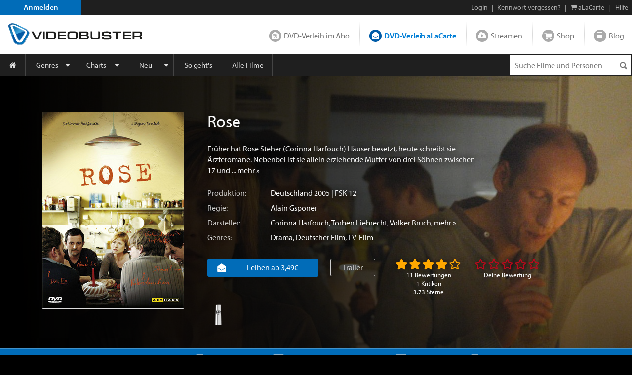

--- FILE ---
content_type: text/html; charset=utf-8
request_url: https://www.videobuster.de/dvd-bluray-verleih/96652/rose
body_size: 45349
content:
<!DOCTYPE html>
<html lang="de" prefix="og: http://ogp.me/ns# fb: http://ogp.me/ns/fb# article: http://ogp.me/ns/article# video: http://ogp.me/ns/video#" class="modz-no-js">
<head>
	<script type="text/javascript">console.log('head loading');</script>
	<meta charset="utf-8" />
		<meta name="viewport" content="width=device-width, initial-scale=1, shrink-to-fit=no" />
		<meta http-equiv="content-language" content="de" />
	<meta http-equiv="content-type" content="text/html; charset=UTF-8" />
	
		<link rel="apple-touch-icon" sizes="180x180" href="//gfx.videobuster.de/theme.php/d4ab/site!vb-legacy/img/favicon/apple-icon-180x180.png" referrerpolicy="no-referrer-when-downgrade">
	<link rel="icon" type="image/png" sizes="192x192"  href="//gfx.videobuster.de/theme.php/d4ab/site!vb-legacy/img/favicon/android-icon-192x192.png" referrerpolicy="no-referrer-when-downgrade">
	<link rel="icon" type="image/png" sizes="32x32" href="//gfx.videobuster.de/theme.php/d4ab/site!vb-legacy/img/favicon/favicon-32x32.png" referrerpolicy="no-referrer-when-downgrade">
	<link rel="icon" type="image/png" sizes="16x16" href="//gfx.videobuster.de/theme.php/d4ab/site!vb-legacy/img/favicon/favicon-16x16.png" referrerpolicy="no-referrer-when-downgrade">
	<link rel="manifest" href="/manifest.json" referrerpolicy="no-referrer-when-downgrade">
	<meta name="msapplication-TileColor" content="#ffffff">
	<meta name="msapplication-TileImage" content="//gfx.videobuster.de/theme.php/d4ab/site!vb-legacy/img/favicon/android-icon-192x192.png">
	<meta name="theme-color" content="#00487c">
	
	
		
<script type="text/javascript">
	var nl = {"prod":true,"dev":false,"stage":false,"repo_version_compact":"d4ab","sitename":"VIDEOBUSTER","company_name":"VIDEOBUSTER.de","ad_titles_nice_count":"80.000","copyright":"Netleih GmbH & Co. KG","path_ajax_multiplexer":"ajax_multiplexer.php","url_root":"\/","domain_gfx_storage":"gfx.videobuster.de","form_token":"notoken","disable_external_content":true,"member":{"login":false},"url_login":"\/login?backway=%2Fdvd-bluray-verleih%2F96652%2Frose","url_register":"\/register?backway=%2Fdvd-bluray-verleih%2F96652%2Frose","url_ajax_multiplexer":"\/ajax_multiplexer.php","load_titledetail_js":true,"wishlist_preferred_media_type_bluray":false};
	if (!("Promise" in window)) {
		var head = document.getElementsByTagName("head")[0];
		var script = document.createElement("script"); script.src = "//gfx.videobuster.de/theme.php/d4ab/site!vb-legacy/thirdparty/promise-polyfill.min.js";
		head.appendChild(script);
	}
</script>

<link rel="preload" href="/themes/compiled/c1045f9e6a9962e4d7969b87a6c6e6d2.woff" as="font" crossorigin="anonymous" type="font/woff" />
<link rel="preload" href="/themes/compiled/bc78a28663100e717059405b0ec297cd.woff" as="font" crossorigin="anonymous" type="font/woff" />
<link rel="preload" href="/themes/compiled/5b232084843ffc6a06f441e221899330.woff" as="font" crossorigin="anonymous" type="font/woff" />
<link rel="preload" href="/themes/compiled/7a1b35c811a5c0825655fff832b15f4b.woff" as="font" crossorigin="anonymous" type="font/woff" />
<link rel="stylesheet" type="text/css" href="/theme.php/d4ab/site!vb-legacy/1.css" referrerpolicy="no-referrer-when-downgrade" />
<script type="text/javascript" src="/theme.php/d4ab/site!vb-legacy/1.js" referrerpolicy="no-referrer-when-downgrade"></script>

		<script type="text/javascript">
		var mobile_device = false;
		var device = {"browser":{"name":"chrome","version":0},"os":{"name":"mac","version":0},"flash":true,"silverlight":false,"mobile":false};
		nl.business_case_context = "alacarte";
	</script>

		
	

	<script type="text/javascript">
	
	function gaToggle() {
		if (!getCookie('noga'))
		{
			setCookie('noga', '1', 10, 'years');
			alert("Google Analytics Tracking wurde für diese Webseite deaktiviert.");
		}
		else
		{
			delCookie('noga');
			alert("Google Analytics Tracking wurde für diese Webseite wieder aktiviert.");
		}
	}
	
			window.videojs_license = '120e55560b0544401002431d0002';
								console.log('ga() disable_external_content is set');
						console.log('ga() webtracking.ga not set');
						
			console.log("ga() blocked");
			function ga() {
				console.log("ga() call ignored");
			}
			try { hashquery.utmCleanup(); } catch(e) { console.log("hashquery.utmCleanup() failed"); }
		
		</script>
	
	
	
	
		<script type="text/javascript">
		$(document).trigger('html-ready-top');
	</script>
		<title>Rose: Blu-ray, 4K UHD, DVD leihen - VIDEOBUSTER</title>
		<meta name="description" content="DVD leihen: Rose (2005) mit Corinna Harfouch von Alain Gsponer." />
				<meta name="GoogleBot" content="noOdp" />	<meta name="google-site-verification" content="oeqIM1v1a5ZgE_8IM8t3D0KvsVpCB5KFVzpfmeHx14g" />
										<meta name='robots' content='index, follow' />
								<!-- TODO: opengraph tag -->
		<meta property="og:site_name" content="VIDEOBUSTER" />
					<meta property="og:url" content="https://www.videobuster.de/dvd-bluray-verleih/96652/rose" />					<meta property="og:title" content="Rose: Blu-ray, 4K UHD, DVD leihen" />					<meta property="og:type" content="video.movie" />					<meta property="og:image" content="https://gfx.videobuster.de/archive/v/cRViaNwJ4mQQcHNZqW5dmxwcz0lMkawrSUyRjAyJTJGaW1hmSUyRmpwZWclMkbe_sDRZOBlN2H6OGOp1WS0-_ZjYjcuanBnJnI9aL8w/rose.jpg" />					<meta property="og:description" content="Früher hat Rose Steher (Corinna Harfouch) Häuser besetzt, heute schreibt sie Ärzteromane. Nebenbei ist sie allein erziehende Mutter von drei ... mehr: https://www.videobuster.de/dvd-bluray-verleih/96652/rose" />																		<meta property="og:video"              content="https://vod-cache-3.cdnflix.de/clips/L0_dGecJgd9demxXiEP8PA/public/vod008/r57wv32wkbg/video-h264-1.mp4" />
							<meta property="og:video:secure_url"   content="https://vod-cache-3.cdnflix.de/clips/L0_dGecJgd9demxXiEP8PA/public/vod008/r57wv32wkbg/video-h264-1.mp4" />
							<meta property="og:video:type"         content="video/mp4" />
														<meta property="og:video:width"        content="640" />
							<meta property="og:video:height"       content="360" />
														</head>
<body class=" big-sections area-member partner-nl2 campaign-default22 page-titledtl-2022">
<script type="text/javascript">
	$(document).trigger('html-body-started');
</script>
<div id="html-early">
		<div class="modal fade" id="modal-generic" tabindex="-1" role="dialog"></div>

<div class="site_header">
<div class="panel common navi navi_level0" id="navi_level0">
	<div class="panel_inner">
		<div class="panel_content">
							<div style="float: left;"><a id="navi-0-register" class="item register" href="/register">Anmelden</a></div><div class="d-inline-block ml-auto"><span class="hidden-if-first">|</span><a class="item" href="/login?backway=%2Fdvd-bluray-verleih%2F96652%2Frose">Login</a><span class="hidden-sm-down"><span>|</span><a id="navi-0-lost-password" class="item link_lost_password" target="_self" href="/konto/kennwort-vergessen">Kennwort vergessen?</a></span><span class="hidden-if-first">|</span><a id="navi-0-basket-alacarte" title="aLaCarte-Warenkorb" class="item basket_alacarte" href="/basket_alacarte.php"><i class="fa fa-shopping-cart"></i> <span class="hidden-sm-down">aLaCarte</span></a><span class="hidden-sm-down">|</span><a id="navi-0-helpcenter" title="Hilfe" class="item hidden-sm-down" href="/helpcenter/"><i class="hidden-md-up fa fa-question"></i> <span class="hidden-sm-down">Hilfe</span></a></div>
  					</div>
	</div>
	</div>
 
<div class="panel common navi navi_level1" id="navi_level1">
	<div class="panel_inner">
		<div class="panel_content" style="position: relative;">
							<a id="navi-1-logo" class="logo" href="/" aria_hidden="true" aria_label="Logo">
												<img src="//gfx.videobuster.de/theme.php/d4ab/site!vb-legacy/img/navi/top_navi_logo.svg" referrerpolicy="no-referrer-when-downgrade" alt="VIDEOBUSTER" fetchpriority="high" aria-hidden="true" /> 
							</a>
			<div class="navi-1-normal">
																												<a id="navi-1-index_rental" class="item index_rental " href="/">
						DVD-Verleih im Abo
					</a>
																								<div class="spacer"></div>										<a id="navi-1-index_alacarte" class="item index_alacarte selected" href="/alacarte/">
						DVD-Verleih aLaCarte
					</a>
																								<div class="spacer"></div>										<a id="navi-1-index_vod" class="item index_vod " href="/video-on-demand/">
						Streamen
					</a>
																								<div class="spacer"></div>										<a id="navi-1-index_shop" class="item index_shop " href="/shop/">
						Shop
					</a>
																								<div class="spacer"></div>										<a id="navi-1-index_community" class="item index_community " href="/magazin/">
						Blog
					</a>
																																					</div>
			<div class="navi-1-tight" style="">
																																		<div class="selected-wrapper">
							<div class="navi-1-tight-dropdown-btn">
								<i class="fa fa-angle-down fa-2x"></i>
							</div>
														<a id="navi-1-tight-index_alacarte" class="item index_alacarte selected" href="/alacarte/">
								DVD-Verleih aLaCarte
							</a>
													</div>
																																																																																															<a id="navi-1-tight-index_rental" class="item index_rental" href="/">
						DVD-Verleih im Abo
					</a>
																																		<a id="navi-1-tight-index_vod" class="item index_vod" href="/video-on-demand/">
						Streamen
					</a>
																								<a id="navi-1-tight-index_shop" class="item index_shop" href="/shop/">
						Shop
					</a>
																								<a id="navi-1-tight-index_community" class="item index_community" href="/magazin/">
						Blog
					</a>
																																</div>
			<div class="nsbr"></div>
		</div>
	</div>
</div>
 
<style>
	.navbar { padding: 0;display: block; }
	#navbarResponsive { width: inherit; }
	#navi_level3 .panel_content.card { background-color: inherit !important; border: none !important; }
</style>
<div class="panel common navi navi_level2">
	<div class="panel_inner">
		<div class="panel_content">
			<div class="navbar navbar-expand-md">
				<a id="navi-2-toggle" class="burger d-md-none " href="#" data-toggle="collapse" data-target="#navbarResponsive" title="Menu" aria-label="Menu">
					<i class="fa fa-bars" aria-hidden="true"></i>
				</a>
				<div class="quick_search " id="navi_quick_search">
											<form action="/titlesearch.php" method="get" style="height:100%;">
										<input type="text" id="qs" name="search_title" class="search_query" autocomplete="off" 						placeholder="Suche Filme und Personen" 												data-autocomplete-src="/autocomplete" data-autocomplete-snippet="main" 												aria-label="Suchenanfrage" 					/>
											<input type="hidden" name="search_business_cases" value="11" />										<input type="image" class="search_submit" src="//gfx.videobuster.de/theme.php/d4ab/site!vb-legacy/img/navi/ico-base.png" value="" alt="Suchen" aria-label="Suchen" />
					</form>
				</div>
				<nav id="navbarResponsive" class="collapse navbar-collapse">
																														<a id="navi-2-overview" href="/alacarte" 								class="item first " 								 								style="width:52px; min-width:0;" 								>
								<i class="fa fa-home"></i>															</a>
																											<a id="navi-2-genres" href="/genrelist_alacarte.php" 								class="item  dropdown_trigger collapsed" 								data-toggle="collapse" data-target="#navi_level3_content_genres" 								style="" 								>
																Genres							</a>
																											<a id="navi-2-top100" href="/top-dvd-verleih-30-tage.php?business=alacarte&amp;content=alacarte" 								class="item  dropdown_trigger collapsed" 								data-toggle="collapse" data-target="#navi_level3_content_top100" 								style="" 								>
																Charts							</a>
																											<a id="navi-2-news" href="/alacarte/neuheiten-dvd" 								class="item  dropdown_trigger collapsed" 								data-toggle="collapse" data-target="#navi_level3_content_news" 								style="" 								>
																Neu							</a>
																											<a id="navi-2-howto_alacarte" href="/so-gehts-alacarte" 								class="item  " 								 								style="" 								>
																So geht&#039;s							</a>
																											<a id="navi-2-all_movies" href="/titlesearch.php?search_business_cases=11" 								class="item  " 								 								style="" 								>
																Alle Filme							</a>
																											<a id="navi-2-helpcenter" href="/helpcenter" 								class="item  " 								 								style="" 								>
																Hilfe							</a>
																																				</nav>
			</div>
			<div class="nsbr"></div>
		</div>
	</div>
</div>
 


<div class="panel common navi navi_level3" id="navi_level3">
	<div class="panel_inner">
		<div class="panel_content">
																						<div id="navi_level3_content_genres" class="navi_level3_content collapse" data-parent="#navi_level3">
						<div>
																																																																								<div class="column">
																						
								<a id="navi-3-0" href="/switch-red/alacarte/" class="item ">18+ Erotik</a>
															
																																			
								<a id="navi-3-1" href="/switch-red/gay/alacarte/" class="item ">18+ Gay-Erotik</a>
															
																																			
								<a id="navi-3-2" href="/genrelist_alacarte.php/18-spielfilm-628.html" class="item ">18+ Spielfilm</a>
															
																																			
								<a id="navi-3-3" href="/genrelist_alacarte.php/abenteuer-134.html" class="item ">Abenteuer</a>
															
																																			
								<a id="navi-3-4" href="/genrelist_alacarte.php/action-127.html" class="item ">Action</a>
															
																																			
								<a id="navi-3-5" href="/genrelist_alacarte.php/animation-915.html" class="item ">Animation</a>
																																												</div>
															
																																				<div class="column">
																						
								<a id="navi-3-6" href="/genrelist_alacarte.php/anime-388.html" class="item ">Anime</a>
															
																																			
								<a id="navi-3-7" href="/genrelist_alacarte.php/bollywood-855.html" class="item ">Bollywood</a>
															
																																			
								<a id="navi-3-8" href="/genrelist_alacarte.php/deutscher-film-457.html" class="item ">Deutscher Film</a>
															
																																			
								<a id="navi-3-9" href="/genrelist_alacarte.php/dokumentation-129.html" class="item ">Dokumentation</a>
															
																																			
								<a id="navi-3-10" href="/genrelist_alacarte.php/drama-114.html" class="item ">Drama</a>
															
																																			
								<a id="navi-3-11" href="/genrelist_alacarte.php/fantasy-125.html" class="item ">Fantasy</a>
																																												</div>
															
																																				<div class="column">
																						
								<a id="navi-3-12" href="/genrelist_alacarte.php/horror-118.html" class="item ">Horror</a>
															
																																			
								<a id="navi-3-13" href="/genrelist_alacarte.php/kids-115.html" class="item ">Kids</a>
															
																																			
								<a id="navi-3-14" href="/genrelist_alacarte.php/klassik-995.html" class="item ">Klassik</a>
															
																																			
								<a id="navi-3-15" href="/genrelist_alacarte.php/komoedie-113.html" class="item ">Komödie</a>
															
																																			
								<a id="navi-3-16" href="/genrelist_alacarte.php/kriegsfilm-121.html" class="item ">Kriegsfilm</a>
															
																																			
								<a id="navi-3-17" href="/genrelist_alacarte.php/krimi-360.html" class="item ">Krimi</a>
																																												</div>
															
																																				<div class="column">
																						
								<a id="navi-3-18" href="/genrelist_alacarte.php/lovestory-119.html" class="item ">Lovestory</a>
															
																																			
								<a id="navi-3-19" href="/genrelist_alacarte.php/musik-120.html" class="item ">Musik</a>
															
																																			
								<a id="navi-3-20" href="/genrelist_alacarte.php/ratgeber-914.html" class="item ">Ratgeber</a>
															
																																			
								<a id="navi-3-21" href="/genrelist_alacarte.php/science-fiction-117.html" class="item ">Science-Fiction</a>
															
																																			
								<a id="navi-3-22" href="/genrelist_alacarte.php/serie-130.html" class="item ">Serie</a>
															
																																			
								<a id="navi-3-23" href="/genrelist_alacarte.php/thriller-128.html" class="item ">Thriller</a>
																																												</div>
															
																																				<div class="column">
																						
								<a id="navi-3-24" href="/genrelist_alacarte.php/tv-film-942.html" class="item ">TV-Film</a>
															
																																			
								<a id="navi-3-25" href="/genrelist_alacarte.php/western-126.html" class="item ">Western</a>
															
												</div>						<div class="clearfix"></div>
						<div class="dropdown_close" data-toggle="collapse" data-target="#navi_level3_content_genres"></div>
						</div>
					</div>
														<div id="navi_level3_content_top100" class="navi_level3_content collapse" data-parent="#navi_level3">
						<div>
																																																																								<div class="column">
																																																						<div class="column_header">Top aLaCarte</div>
							
																																			
								<a id="navi-3-top100_alacarte_1" href="/top-alacarte-30-tage.php" class="item ">30 Tage</a>
															
																																			
								<a id="navi-3-top100_alacarte_12" href="/top-alacarte-12-monate.php" class="item ">12 Monate</a>
															
												</div>						<div class="clearfix"></div>
						<div class="dropdown_close" data-toggle="collapse" data-target="#navi_level3_content_top100"></div>
						</div>
					</div>
														<div id="navi_level3_content_news" class="navi_level3_content collapse" data-parent="#navi_level3">
						<div>
																																																																								<div class="column">
																																																						<div class="column_header">Neuerscheinungen</div>
							
																																			
								<a id="navi-3-news_dvd" href="/alacarte/neuheiten-dvd" class="item ">DVD</a>
															
																																			
								<a id="navi-3-news_bluray" href="/alacarte/neuheiten-bluray" class="item ">Blu-ray / Blu-ray 3D</a>
															
																																			
								<a id="navi-3-news_4k_uhd" href="/alacarte/neuheiten-4k-uhd" class="item ">4K UHD</a>
															
																																			
								<a id="navi-3-news_deutschland_premiere" href="/alacarte/neuheiten-dvd?search_tags%5B1035%5D=1035&amp;tab_search_content=movies" class="item ">Deutschland-Premiere</a>
															
																																																				</div>
									<div class="column">
																																<div class="column_header">Demnächst</div>
							
																																			
								<a id="navi-3-preview_dvd" href="/alacarte/vorschau-dvd" class="item ">DVD</a>
															
																																			
								<a id="navi-3-preview_bluray" href="/alacarte/vorschau-bluray" class="item ">Blu-ray / Blu-ray 3D</a>
															
																																			
								<a id="navi-3-preview_4k_uhd" href="/alacarte/vorschau-4k-uhd" class="item ">4K UHD</a>
															
																																			
								<a id="navi-3-preview_deutschland_premiere" href="/alacarte/vorschau-dvd?content=alacarte&amp;search_tags%5B1035%5D=1035&amp;tab_search_content=movies" class="item ">Deutschland-Premiere</a>
															
																																																				</div>
									<div class="column">
																																<div class="column_header">Neuzugänge</div>
							
																																			
								<a id="navi-3-new_in_program" href="/alacarte/neuzugaenge-dvd" class="item ">DVD</a>
															
																																			
								<a id="navi-3-new_in_program_bluray" href="/alacarte/neuzugaenge-bluray" class="item ">Blu-ray / Blu-ray 3D</a>
															
																																			
								<a id="navi-3-new_in_program_4k_uhd" href="/alacarte/neuzugaenge-4k-uhd" class="item ">4K UHD</a>
															
																																																				</div>
									<div class="column">
																																<div class="column_header">Empfehlungen</div>
							
																																			
								<a id="navi-3-empfehlungen_deutschland_premiere" href="/titlesearch.php?search_business_cases=11&amp;search_tags%5B1035%5D=1035&amp;tab_search_content=movies" class="item ">Deutschland-Premiere</a>
															
																																			
								<a id="navi-3-schlagwoerter" href="/tags/" class="item ">Schlagwörter</a>
															
																																			
								<a id="navi-3-empfehlungen_binge_watching" href="/alacarte/binge-watching" class="item ">Binge-Watching</a>
															
																																			
								<a id="navi-3-kritiken_rental" href="/kritiken?business=alacarte&amp;positive=1" class="item ">Neueste Kritiken</a>
															
																																			
								<a id="navi-3-kritik_der_woche" href="/member_critic_week.php" class="item ">Kritik der Woche</a>
															
																																			
								<a id="navi-3-vorteilswelt" href="/vorteilswelt/" class="item ">Vorteilswelt</a>
															
												</div>						<div class="clearfix"></div>
						<div class="dropdown_close" data-toggle="collapse" data-target="#navi_level3_content_news"></div>
						</div>
					</div>
																																		</div>
	</div>
</div>

<script>
$('.navi_level3').on('show.bs.collapse', function () {
	$('.navi_level3 .navi_level3_content.collapse-accordion.in').collapse('hide');
})
</script>

 
</div>
<div id="quick_search_autocomplete" class="movietip_no"></div>
<div id="titledtl" itemscope itemtype="http://schema.org/Movie"><div id="main_channel_category" class="container-fluid plain-style-borderless plain-bg-darker" ><div class="img-container"><img alt="Rose" fetchpriority="low" src="//gfx.videobuster.de/archive/v/c4u6z0YDMyREqhdKDKMqAOAcz0lMkawrSUyRjAyJTJGaW1hmSUyRmpwZWclMkYxZWNm8mPwYzZmYs_FYfkw5mJiYTiL_GIuanBnJnI9Y3esMDB4lOww.jpg" referrerpolicy="no-referrer-when-downgrade" /></div><div class="container fluid-lg-down my-1 my-md-2 my-lg-3"><div class="row"><div class="col-auto d-block titlelist"><div class="cover-box d-flex"><div class="tdtl-main-cover"><div class="movie-title-container movie-cover-col has-title-marks" data-parent-title-idnr="96652"><div class="movie-cover-container" style="position: relative"><div class="title-marks title-96652" data-qtip-src="cover-overlay/explain#explain-mark-all+left"><div class="mark-memo toggle-title-mark "></div><div class="mark-owned toggle-title-mark "></div><div class="mark-seen toggle-title-mark "></div><div class="mark-trash toggle-title-mark "></div></div><div class="movie-cover-composition"><a href="//gfx.videobuster.de/archive/v/cN5BUaIreVosloMusgnk2Sgcz0lMkawrSUyRjAyJTJGaW1hmSUyRmpwZWclMkbe_sDRZOBlN2H6OGOp1WS0-_ZjYjcuanBnJnI9aKYwMA/rose-cover.jpg" class="movie-cover d-block mb-h" title="Rose" data-toggle="lightbox-indirect" data-indirect-gallery="titledtl_cover_pictures_parent_96652"><picture class="cover" alt="Rose" title="Rose" loading="lazy"><source media="(min-width: 992px) and (min-resolution: 1.5dppx)" srcset="//gfx.videobuster.de/archive/v/cfQuzUU5fOhLfxnzhrJfcKwcz0lMkawrSUyRjAyJTJGaW1hmSUyRmpwZWclMkbe_sDRZOBlN2H6OGOp1WS0-_ZjYjcuanBnJnI9d9UyeGjrNg/rose.jpg" /><source media="(min-width: 992px) " srcset="//gfx.videobuster.de/archive/v/c0fGy7nVnwSuhxSqk8e-QHwcz0lMkawrSUyRjAyJTJGaW1hmSUyRmpwZWclMkbe_sDRZOBlN2H6OGOp1WS0-_ZjYjcuanBnJnI9d7g2eGjDOA/rose.jpg" /><source media="(min-resolution: 2dppx)" srcset="//gfx.videobuster.de/archive/v/cfQuzUU5fOhLfxnzhrJfcKwcz0lMkawrSUyRjAyJTJGaW1hmSUyRmpwZWclMkbe_sDRZOBlN2H6OGOp1WS0-_ZjYjcuanBnJnI9d9UyeGjrNg/rose.jpg" /><source media="(min-resolution: 1.5dppx)" srcset="//gfx.videobuster.de/archive/v/c0fGy7nVnwSuhxSqk8e-QHwcz0lMkawrSUyRjAyJTJGaW1hmSUyRmpwZWclMkbe_sDRZOBlN2H6OGOp1WS0-_ZjYjcuanBnJnI9d7g2eGjDOA/rose.jpg" /><source media="" srcset="//gfx.videobuster.de/archive/v/cWKoJvu0Nqr9Fsze-YJTZbQcz0lMkawrSUyRjAyJTJGaW1hmSUyRmpwZWclMkbe_sDRZOBlN2H6OGOp1WS0-_ZjYjcuanBnJnI9d684eGi3Ng/rose.jpg" /><img src="//gfx.videobuster.de/archive/v/cWKoJvu0Nqr9Fsze-YJTZbQcz0lMkawrSUyRjAyJTJGaW1hmSUyRmpwZWclMkbe_sDRZOBlN2H6OGOp1WS0-_ZjYjcuanBnJnI9d684eGi3Ng/rose.jpg" class="cover" title="Rose" loading="lazy" referrerpolicy="no-referrer-when-downgrade" /></picture></a></div><a  href="javascript:return false;" title="Cover vergrößern" data-toggle="lightbox-indirect" data-indirect-gallery="titledtl_cover_pictures_parent_96652"class="icons zoom movietip_no has-qtip"></a><a href="/trailer/46369/rose-trailer" class="icons trailer movietip_no has-qtip" title="Trailer zu „Rose“ &copy; Arthaus" rel="trailer_lightbox" data-sources="https://vod-cache-3.cdnflix.de/clips/L0_dGecJgd9demxXiEP8PA/public/vod008/r57wv32wkbg/video-h264-1.mp4§video/mp4"></a></div></div><meta itemprop="image" content="//gfx.videobuster.de/archive/v/cN5BUaIreVosloMusgnk2Sgcz0lMkawrSUyRjAyJTJGaW1hmSUyRmpwZWclMkbe_sDRZOBlN2H6OGOp1WS0-_ZjYjcuanBnJnI9aKYwMA/rose-cover.jpg"><a href="//gfx.videobuster.de/archive/v/cN5BUaIreVosloMusgnk2Sgcz0lMkawrSUyRjAyJTJGaW1hmSUyRmpwZWclMkbe_sDRZOBlN2H6OGOp1WS0-_ZjYjcuanBnJnI9aKYwMA/rose-dvd-front-cover.jpg" data-toggle="lightbox" data-gallery="titledtl_cover_pictures_parent_96652" data-title="Rose - DVD Front-Cover" data-footer="&lt;span class=&quot;left-footer&quot;&gt;&lt;a class=&quot;btn&quot; href=&quot;//gfx.videobuster.de/archive/v/cxak_FyG91svCCmjP9UzmBgcz0lMkawrSUyRjAyJTJGaW1hmSUyRmpwZWclMkbe_sDRZOBlN2H6OGOp1WS0-_ZjYjcuanBn/rose-dvd-front-cover.jpg&quot; target=&quot;_blank&quot;&gt;Bild öffnen&lt;/a&gt;&lt;/span&gt;&lt;span class=&quot;d-inline-block text-right&quot;&gt; &amp;copy; Arthaus&lt;/span&gt;" title="Rose - DVD Front-Cover"></a><a href="//gfx.videobuster.de/archive/v/cpxkpDt27MBw7jO0XMNM_vwcz0lMkawrSUyRjAyJTJGaW1hmSUyRmpwZWclMkbjMDVmOWVlZWU0ZebXOGMwZLUwYTdm8-U4ZS5qcGcmcj1opjAw/rose-dvd-back-cover.jpg" data-toggle="lightbox" data-gallery="titledtl_cover_pictures_parent_96652" data-title="Rose - DVD Back-Cover" data-footer="&lt;span class=&quot;left-footer&quot;&gt;&lt;a class=&quot;btn&quot; href=&quot;//gfx.videobuster.de/archive/v/cX9hmwKIOCIqGQAa8tED1Cwcz0lMkawrSUyRjAyJTJGaW1hmSUyRmpwZWclMkbjMDVmOWVlZWU0ZebXOGMwZLUwYTdm8-U4ZS5qcGc/rose-dvd-back-cover.jpg&quot; target=&quot;_blank&quot;&gt;Bild öffnen&lt;/a&gt;&lt;/span&gt;&lt;span class=&quot;d-inline-block text-right&quot;&gt; &amp;copy; Arthaus&lt;/span&gt;" title="Rose - DVD Back-Cover"></a></div></div></div><div class="col-12 col-sm px-2 px-sm-1 title-details d-flex d-sm-block flex-wrap"><div class="container order-2"><div class="synopsis clearfix row"><div class="details"><h1 itemprop="name" class="name text-left mt-1 mt-sm-0">Rose</h1><div class="description mt-2">Früher hat Rose Steher (Corinna Harfouch) Häuser besetzt, heute schreibt sie Ärzteromane. Nebenbei ist sie allein erziehende Mutter von drei Söhnen zwischen 17 und&nbsp...&nbsp<a class="more-link" href="#handlung">mehr&nbsp;&raquo;</a></div><div class="description short">Früher hat Rose Steher (Corinna Harfouch) Häuser besetzt, heute schreibt sie&nbsp...&nbsp<a class="more-link" href="#handlung">mehr&nbsp;&raquo;</a></div><div class="d-flex mt-0 mt-sm-1"><label>Produktion:</label><div class="detail-item"><a href="/titlesearch.php?tab_search_content=movies&amp;search_countries[61]=61">Deutschland</a> 2005 | FSK 12</div></div><div class="d-flex"><label>Regie:</label><div class="detail-item"><a href="/persondtl.php/alain-gsponer-53975.html">Alain Gsponer</a></div></div><div class="d-flex"><label>Darsteller:</label><div class="detail-item"><a href="/persondtl.php/corinna-harfouch-3257.html">Corinna Harfouch</a>, <a href="/persondtl.php/torben-liebrecht-18219.html">Torben Liebrecht</a>, <a href="/persondtl.php/volker-bruch-51958.html">Volker Bruch</a>, <a class="more-link" href="#darsteller">mehr&nbsp;&raquo;</a></div></div><div class="d-flex"><label>Genres:</label><div class="detail-item"><a href="/genrelist.php/drama-114.html">Drama</a>, <a href="/genrelist.php/deutscher-film-457.html">Deutscher Film</a>, <a href="/genrelist.php/tv-film-942.html">TV-Film</a></div></div></div></div></div><div class="container order-1"><div class="row"><div class="col-12 my-1 p-0 clearfix"><div class="float-none float-md-left"><div class="media-buttons mt-0 mt-sm-2 mt-md-1"><div id="business_case_selector" class="btn-group d-md-inline-flex d-flex"><a href="#alacarte" class="btn btn-primary button media-alacarte d-block w-100"><i class="nl nl-channel-alacarte mr-1 mr-xl-2"></i><div class="d-inline-block ml-1 mr-1 mr-md-2">Leihen ab 3,49€</div></a></div></div></div><div class="float-none float-md-left"><a href="/trailer/46369/rose-trailer" class="btn btn-outline-white mb-1 mb-sm-1 mb-lg-1 mt-1 px-0 px-sm-2 mx-0 mx-md-2 d-md-inline-block d-block" title="Trailer zu „Rose“ &copy; Arthaus" rel="trailer_lightbox" data-sources="https://vod-cache-3.cdnflix.de/clips/L0_dGecJgd9demxXiEP8PA/public/vod008/r57wv32wkbg/video-h264-1.mp4§video/mp4">Trailer</a></div><div class="float-none float-md-left d-flex"><div class="d-inline-block mt-1 ml-auto  ml-md-1 mr-auto"><div class="rating-box2 rating-total " data-parent-title-idnr="96652" data-saved-rating="40" data-hover-rating="40" data-shy-href="#kritiken"><div class="rating big" title="'Rose' wurde mit 3.73 Sternen bewertet"><span class="stars"></span></div><div class="votes text-center">11 Bewertungen<br>1&nbsp;Kritiken<br>3.73&nbsp;Sterne</div></div></div><div class="d-inline-block mt-1 ml-2 mr-auto mr-md-0"><div class="rating-box2 rating-member active_rating" data-show-rate-infos="yes" data-parent-title-idnr="96652" data-saved-rating="0" data-hover-rating="0"><div class="rating big" title=""><span class="stars"></span></div><div class="votes text-center">Deine Bewertung</div><div id="rating-member-info" class="info"></div></div></div></div></div></div></div><div class="container order-3"><div class="row"><div class="col-12 p-0 mb-1 mt-2 my-sm-0 text-center text-md-left clearfix"><div class="awards d-inline-block float-md-left"><span class="id-1572 mr-1"><a href="/tags/deutscher-fernsehpreis-praemiert-1572.html" title="Deutscher-Fernsehpreis-prämiert" class="hoverinfo id-1572" data-toggle="tooltip" data-placement="top" title="Deutscher-Fernsehpreis-prämiert"></a></span></div></div></div></div></div></div></div></div><div id="content-nav" class="row mx-0"><div class="col-12 px-0"><ul class="nav-links"><li class="handlung"><a href="#handlung" title="Handlung"><i class="fa fa-file-text-o"></i><span class="d-none d-lg-inline-block">Handlung</span></a></li><li class="trailer"><a href="#trailer" title="Trailer"><i class="fa fa-play-circle-o"></i><span class="d-none d-lg-inline-block">Trailer</span></a><span class="badge badge-light d-none d-lg-inline-block">1</span></li><li class="darsteller"><a href="#darsteller" title="Darsteller"><i class="fa fa-user"></i><span class="d-none d-lg-inline-block">Darsteller</span></a><span class="badge badge-light d-none d-lg-inline-block">19</span></li><li class="magazin"><a href="#magazin" title="Blog"><i class="fa fa-file-text"></i><span class="d-none d-lg-inline-block">Blog</span></a></li><li class="bilder"><a href="#bilder" title="Bilder"><i class="fa fa-picture-o"></i><span class="d-none d-lg-inline-block"><span class="d-none d-lg-inline-block">Bilder</span></a><span class="badge badge-light d-none d-lg-inline-block">12</span></li><li class="kritiken"><a href="#kritiken" title="Kritiken"><i class="fa fa-comment"></i><span class="d-none d-lg-inline-block">Kritiken</span></a><span class="badge badge-light d-none d-lg-inline-block">1</span></li><li class="filmzitate"><a href="#filmzitate" title="Filmzitate"><i class="fa fa-commenting"></i></i><span class="d-none d-lg-inline-block">Filmzitate</span></a></li></ul></div></div><div class="container-fluid plain-style-borderless plain-bg-lightest media-section-nav pl-0" ><div class="container max-xl fluid-md-down"><ul class="nav nav-tabs px-auto" id="media-section" role="tablist"><li class="nav-item text"><span class="nav-link">Erhältlich:</span></li><li class="nav-item"><a class="nav-link tab-rental" id="tab-rental" data-toggle="tab" href="#rental" role="tab" aria-controls="rental" aria-selected="true"><i class="nl nl-channel-wishlist-circle"></i><span class="d-none d-lg-inline">DVD-Verleih im </span><span class="d-none d-sm-inline">Abo</span></a></li><li class="nav-item"><a class="nav-link tab-alacarte active" id="tab-alacarte" data-toggle="tab" href="#alacarte" role="tab" aria-controls="alacarte" aria-selected="false"><i class="nl nl-channel-alacarte-circle"></i><span class="d-none d-sm-inline">DVD-Verleih </span><span class="d-none d-lg-inline">aLaCarte</span></a></li></ul></div></div><div class="container-fluid plain-style-borderless plain-bg-lightes media-section-content"><div class="tab-content" id="media-section-tab-content" ><div class="tab-pane fade show" id="rental" role="tabpanel" aria-labelledby="rental"><div id="rental-content" class="tab-rental tab-content "><div class="container max-xl fluid-md-down"><div class="row info-row pb-0"><h3>DVD & Blu-ray Verleih im Abo</h3></div><div class="row info-row"><div class="col detail-col"><p class="pr-0 pr-md-2 pr-lg-4 pr-xl-5">In unserem Blu-ray und DVD Verleih im Abo erhältst du monatlich die neuesten Kracher, zeitlose Klassiker und packende Serien zum super günstigen Preis. Erstelle deine Wunschliste und wir schicken dir deine Lieblingsfilme automatisch zu.</p></div><div class="btn-col"><a class="btn btn-secondary" href="/so-gehts-abo">So geht's</a></div></div>  <div class="media-group-header clearfix" id="rental-dvd"><h3 class="">DVD</h3></div><div class="row titlelist medium odd last"><div class="cover-col"><div class="cover-box"><div class="movie-title-container movie-cover-col" data-parent-title-idnr="96652"><div class="movie-cover-container" style="position: relative"><div class="movie-cover-composition"><a href="//gfx.videobuster.de/archive/v/cN5BUaIreVosloMusgnk2Sgcz0lMkawrSUyRjAyJTJGaW1hmSUyRmpwZWclMkbe_sDRZOBlN2H6OGOp1WS0-_ZjYjcuanBnJnI9aKYwMA/rose-dvd-cover.jpg" class="movie-cover d-block mb-h" title="Rose (DVD)" data-toggle="lightbox-indirect" data-indirect-gallery="titledtl_cover_pictures_rental_dvd_96653"><img src="//gfx.videobuster.de/archive/v/cXXmO0zeXTmlsjMEL91H--wcz0lMkawrSUyRjAyJTJGaW1hmSUyRmpwZWclMkbe_sDRZOBlN2H6OGOp1WS0-_ZjYjcuanBnJnI9d6c3eGisNA/rose.jpg" srcset="//gfx.videobuster.de/archive/v/cXXmO0zeXTmlsjMEL91H--wcz0lMkawrSUyRjAyJTJGaW1hmSUyRmpwZWclMkbe_sDRZOBlN2H6OGOp1WS0-_ZjYjcuanBnJnI9d6c3eGisNA/rose.jpg 117w, //gfx.videobuster.de/archive/v/cBzoqvPgm4CWhFQ_1b_Dawgcz0lMkawrSUyRjAyJTJGaW1hmSUyRmpwZWclMkbe_sDRZOBlN2H6OGOp1WS0-_ZjYjcuanBnJnI9d6sxeGixMQ/rose.jpg 151w, //gfx.videobuster.de/archive/v/cCq44FDxj5jKfIQgI2vlAEwcz0lMkawrSUyRjAyJTJGaW1hmSUyRmpwZWclMkbe_sDRZOBlN2H6OGOp1WS0-_ZjYjcuanBnJnI9d6wyeGiyNw/rose.jpg 162w, //gfx.videobuster.de/archive/v/c-fD57biqxX_fm34lk6lqzQcz0lMkawrSUyRjAyJTJGaW1hmSUyRmpwZWclMkbe_sDRZOBlN2H6OGOp1WS0-_ZjYjcuanBnJnI9d6w3eGizNA/rose.jpg 167w, //gfx.videobuster.de/archive/v/cle8d9tCyjGzm0dd_51y7IQcz0lMkawrSUyRjAyJTJGaW1hmSUyRmpwZWclMkbe_sDRZOBlN2H6OGOp1WS0-_ZjYjcuanBnJnI9d60weGizOA/rose.jpg 170w, //gfx.videobuster.de/archive/v/cZW8PbCaKrBrjlsg-jb0DGAcz0lMkawrSUyRjAyJTJGaW1hmSUyRmpwZWclMkbe_sDRZOBlN2H6OGOp1WS0-_ZjYjcuanBnJnI9d74weGjLNg/rose.jpg 340w" sizes="(max-width: 767px) 117px, (max-width: 991px) 151px, (max-width: 1199px) 162px, (max-width: 1699px) 167px, (max-width: 3398px) 170px, 340px" class="cover" alt="Rose" loading="lazy" referrerpolicy="no-referrer-when-downgrade" /></a></div><a  href="javascript:return false;" title="Cover vergrößern" data-toggle="lightbox-indirect" data-indirect-gallery="titledtl_cover_pictures_rental_dvd_96653"class="icons zoom movietip_no has-qtip"></a></div></div><a href="//gfx.videobuster.de/archive/v/cN5BUaIreVosloMusgnk2Sgcz0lMkawrSUyRjAyJTJGaW1hmSUyRmpwZWclMkbe_sDRZOBlN2H6OGOp1WS0-_ZjYjcuanBnJnI9aKYwMA/rose-dvd-front-cover.jpg" title="Rose - DVD Front-Cover" data-title="Rose - DVD Front-Cover" data-gallery="titledtl_cover_pictures_rental_dvd_96653" data-footer="&lt;span class=&quot;left-footer&quot;&gt;&lt;a class=&quot;btn&quot; href=&quot;//gfx.videobuster.de/archive/v/cxak_FyG91svCCmjP9UzmBgcz0lMkawrSUyRjAyJTJGaW1hmSUyRmpwZWclMkbe_sDRZOBlN2H6OGOp1WS0-_ZjYjcuanBn/rose-dvd-front-cover.jpg&quot; target=&quot;_blank&quot;&gt;Bild öffnen&lt;/a&gt;&lt;/span&gt;&lt;span class=&quot;d-inline-block text-right&quot;&gt;© Arthaus&lt;/span&gt;" data-toggle="lightbox" class="shadowbox_hidden"></a><a href="//gfx.videobuster.de/archive/v/cpxkpDt27MBw7jO0XMNM_vwcz0lMkawrSUyRjAyJTJGaW1hmSUyRmpwZWclMkbjMDVmOWVlZWU0ZebXOGMwZLUwYTdm8-U4ZS5qcGcmcj1opjAw/rose-dvd-back-cover.jpg" title="Rose - DVD Back-Cover" data-title="Rose - DVD Back-Cover" data-gallery="titledtl_cover_pictures_rental_dvd_96653" data-footer="&lt;span class=&quot;left-footer&quot;&gt;&lt;a class=&quot;btn&quot; href=&quot;//gfx.videobuster.de/archive/v/cX9hmwKIOCIqGQAa8tED1Cwcz0lMkawrSUyRjAyJTJGaW1hmSUyRmpwZWclMkbjMDVmOWVlZWU0ZebXOGMwZLUwYTdm8-U4ZS5qcGc/rose-dvd-back-cover.jpg&quot; target=&quot;_blank&quot;&gt;Bild öffnen&lt;/a&gt;&lt;/span&gt;&lt;span class=&quot;d-inline-block text-right&quot;&gt;© Arthaus&lt;/span&gt;" data-toggle="lightbox" class="shadowbox_hidden"></a></div></div><div class="col detail-col"><div class="clearfix"><div class="title"><strong>Rose (DVD)</strong></div>FSK 12<br>DVD&nbsp;/&nbsp;ca. 93 Minuten<br><div class="toggle-more"><a href="#" data-toggle="collapse" data-target="#more-details-1" role="button">Details&nbsp;&raquo;</a></div></div></div><div class="btn-col"><div><form method="post" action="/dvd-bluray-verleih/96652/rose" class="dual"><input type="hidden" name="action" value="rental" /><button type="submit" value="1" class="btn btn-primary button disc toggle_wl_96653" name="send_wl" ><div class="/*label*/">Per Wunschliste leihen</div><div class="fee"></div></button><div class="nsbr"></div><input type="hidden" name="rent_idnr" value="96653"><input type="hidden" name="title_idnr" value="96652"><input type="hidden" name="rent_type" value="wl"><input type="hidden" name="combined_media_idnr" value="3285101"><input type="hidden" name="content_type_idnr" value="1"></form></a></div></div><div class="collapse w-100 more-detail-col" id="more-details-1"><div class="row"><span class="cell cell1">Vertrieb:</span><span class="cell cell2">Arthaus</span></div><div class="row"><span class="cell cell1">Bildformate:</span><span class="cell cell2">16:9 Breitbild</span></div><div class="row"><span class="cell cell1">Sprachen:</span><span class="cell cell2">Deutsch Dolby Digital 2.0</span></div><div class="row"><span class="cell cell1">Extras:</span><span class="cell cell2">Interaktive Menüs, Kapitelanwahl, Bildergalerie, Biographien, Trailer</span></div><div class="row"><span class="cell cell1">Erschienen am:</span><span class="cell cell2">14.12.2007</span></div><div class="row d-none"><span class="cell cell1">EAN:</span><span class="cell cell2" itemprop="identifier">4006680043715</span></div></div></div>        </div></div><div class="container-bg-x-hidden cover-aligned plain-style-borderless plain-bg-darkest pt-1 pt-2"><div class="container cover-row-header clearfix d-flex"><div class="col-md-7 col-lg-8 px-0 pr-md-1"><h2 class="headline-overflow ellipsis text-md-left">Passend zu Rose</h2></div><div class="col-12 col-md-5 col-lg-4 px-0 d-none d-md-block text-right"><a href="/related-movies/rose-96652.html" class="btn btn-secondary ml-0">Mehr passend zu diesem Titel</a></div></div><div class="title-carousel titlelist" data-flickity='{ "cellAlign": "left", "groupCells": "70%", "contain": true, "lazyLoad": false, "dragThreshold": 20, "freeScrollFriction": 0.1, "freeScroll": false, "pageDots": false, "prevNextButtons": true, "percentPosition": false }'><div class="carousel-cell text-center"><div class="movie-title-container" data-parent-title-idnr="89766"><div class="movie-cover-container" style="position: relative"><div class="movie-cover-composition"><a href="/dvd-bluray-verleih/89766/irina-palm" class="movie-cover d-block mb-h" title="Irina Palm"><img src="//gfx.videobuster.de/archive/v/chndRGhIqMeJfEyShKCtBLAcz0lMkawryUyRjA5JTJGaW1hmSUyRmpwZWclMkYwNGEzYTAw8b0wq2JjreE2Yej0OWYyY2I1LmpwZyZyPXenN3horDQ/irina-palm.jpg" srcset="//gfx.videobuster.de/archive/v/chndRGhIqMeJfEyShKCtBLAcz0lMkawryUyRjA5JTJGaW1hmSUyRmpwZWclMkYwNGEzYTAw8b0wq2JjreE2Yej0OWYyY2I1LmpwZyZyPXenN3horDQ/irina-palm.jpg 117w, //gfx.videobuster.de/archive/v/cjv5ETlOc2Rxyr_Rwk7bagwcz0lMkawryUyRjA5JTJGaW1hmSUyRmpwZWclMkYwNGEzYTAw8b0wq2JjreE2Yej0OWYyY2I1LmpwZyZyPXerMXhosTE/irina-palm.jpg 151w, //gfx.videobuster.de/archive/v/ceXqOgdY0Tw3NU5pDDhY8GQcz0lMkawryUyRjA5JTJGaW1hmSUyRmpwZWclMkYwNGEzYTAw8b0wq2JjreE2Yej0OWYyY2I1LmpwZyZyPXesMnhosjc/irina-palm.jpg 162w, //gfx.videobuster.de/archive/v/caTpuyKgpmJAk72Ya_oBMjAcz0lMkawryUyRjA5JTJGaW1hmSUyRmpwZWclMkYwNGEzYTAw8b0wq2JjreE2Yej0OWYyY2I1LmpwZyZyPXesN3hoszQ/irina-palm.jpg 167w, //gfx.videobuster.de/archive/v/cv6X8eXABgNpRnnaZlWVREAcz0lMkawryUyRjA5JTJGaW1hmSUyRmpwZWclMkYwNGEzYTAw8b0wq2JjreE2Yej0OWYyY2I1LmpwZyZyPXetMHhoszg/irina-palm.jpg 170w, //gfx.videobuster.de/archive/v/cN7NRg1xojtU4cCkWNL0P7gcz0lMkawryUyRjA5JTJGaW1hmSUyRmpwZWclMkYwNGEzYTAw8b0wq2JjreE2Yej0OWYyY2I1LmpwZyZyPXe-MHhoyzY/irina-palm.jpg 340w" sizes="(max-width: 767px) 117px, (max-width: 991px) 151px, (max-width: 1199px) 162px, (max-width: 1699px) 167px, (max-width: 3398px) 170px, 340px" class="cover" alt="Irina Palm" loading="lazy" referrerpolicy="no-referrer-when-downgrade" /></a></div><a href="/dvd-bluray-verleih/89766/irina-palm" data-qtip-src="cover-overlay/explain#explain-icon-menu+right-temp" class="icons menu movietip_no has-qtip"></a><a href="/trailer/14984/irina-palm-trailer" class="icons trailer movietip_no has-qtip" title="Trailer zu „Irina Palm“" rel="trailer_lightbox" data-sources="https://vod-cache-3.cdnflix.de/clips/DB7kvzjU4sgf8653qN333g/public/vod006/5cjv93a1ou2/video-h264-1.mp4§video/mp4"></a></div><a href="/dvd-bluray-verleih/89766/irina-palm" class="btn btn-primary btn-block mb-h btn-wishlist">Leihen</a><a href="/dvd-bluray-verleih/89766/irina-palm" class="title d-block mb-q" title="Irina Palm">Irina Palm</a><div class="rating-box"><span class="rating" title="'Irina Palm' wurde mit 3.53 Sternen bewertet"><span class="star sel"></span><span class="star sel"></span><span class="star sel"></span><span class="star sel"></span><span class="star "></span></span></div><a href="/related-movies/irina-palm-89766.html" class="title related d-block mb-q" style="font-size:11px;" title="Filme wie Irina Palm">Ähnliche Filme</a></div></div><div class="carousel-cell text-center"><div class="movie-title-container" data-parent-title-idnr="90074"><div class="movie-cover-container" style="position: relative"><div class="movie-cover-composition"><a href="/dvd-bluray-verleih/90074/die-familienanwaeltin-staffel-1" class="movie-cover d-block mb-h" title="Die Familienanwältin - Staffel 1"><img src="//gfx.videobuster.de/archive/v/cLD0cgE2bjlPUrfIwke_o1gcz0lMkawsCUyRjA1JTJGaW1hmSUyRmpwZWclMkbutDdhtzZiY2I0ZDBkYebkOGNmNmVhYeP1LmpwZyZyPXenN3horDQ/die-familienanwaeltin-staffel-1.jpg" srcset="//gfx.videobuster.de/archive/v/cLD0cgE2bjlPUrfIwke_o1gcz0lMkawsCUyRjA1JTJGaW1hmSUyRmpwZWclMkbutDdhtzZiY2I0ZDBkYebkOGNmNmVhYeP1LmpwZyZyPXenN3horDQ/die-familienanwaeltin-staffel-1.jpg 117w, //gfx.videobuster.de/archive/v/c_TXjVThjyRug9__GhXLokgcz0lMkawsCUyRjA1JTJGaW1hmSUyRmpwZWclMkbutDdhtzZiY2I0ZDBkYebkOGNmNmVhYeP1LmpwZyZyPXerMXhosTE/die-familienanwaeltin-staffel-1.jpg 151w, //gfx.videobuster.de/archive/v/cOGBLYYl_NaDfJeHywIpgDgcz0lMkawsCUyRjA1JTJGaW1hmSUyRmpwZWclMkbutDdhtzZiY2I0ZDBkYebkOGNmNmVhYeP1LmpwZyZyPXesMnhosjc/die-familienanwaeltin-staffel-1.jpg 162w, //gfx.videobuster.de/archive/v/chUMmbvcnJO7fAcQSDrnScAcz0lMkawsCUyRjA1JTJGaW1hmSUyRmpwZWclMkbutDdhtzZiY2I0ZDBkYebkOGNmNmVhYeP1LmpwZyZyPXesN3hoszQ/die-familienanwaeltin-staffel-1.jpg 167w, //gfx.videobuster.de/archive/v/ce39pFlkheYq66BBXfViWsAcz0lMkawsCUyRjA1JTJGaW1hmSUyRmpwZWclMkbutDdhtzZiY2I0ZDBkYebkOGNmNmVhYeP1LmpwZyZyPXetMHhoszg/die-familienanwaeltin-staffel-1.jpg 170w, //gfx.videobuster.de/archive/v/cAUSav75ZWSEs3DEdXWh_bwcz0lMkawsCUyRjA1JTJGaW1hmSUyRmpwZWclMkbutDdhtzZiY2I0ZDBkYebkOGNmNmVhYeP1LmpwZyZyPXe-MHhoyzY/die-familienanwaeltin-staffel-1.jpg 340w" sizes="(max-width: 767px) 117px, (max-width: 991px) 151px, (max-width: 1199px) 162px, (max-width: 1699px) 167px, (max-width: 3398px) 170px, 340px" class="cover" alt="Die Familienanwältin - Staffel 1" loading="lazy" referrerpolicy="no-referrer-when-downgrade" /></a></div><a href="/dvd-bluray-verleih/90074/die-familienanwaeltin-staffel-1" data-qtip-src="cover-overlay/explain#explain-icon-menu+right-temp" class="icons menu movietip_no has-qtip"></a></div><a href="/dvd-bluray-verleih/90074/die-familienanwaeltin-staffel-1" class="btn btn-primary btn-block mb-h btn-wishlist">Leihen</a><a href="/dvd-bluray-verleih/90074/die-familienanwaeltin-staffel-1" class="title d-block mb-q" title="Die Familienanwältin - Staffel 1">Die Familienanwältin - Staffel 1</a><div class="rating-box"><span class="rating" title="'Die Familienanwältin - Staffel 1' wurde mit 2.00 Sternen bewertet"><span class="star sel"></span><span class="star sel"></span><span class="star "></span><span class="star "></span><span class="star "></span></span></div><a href="/related-movies/die-familienanwaeltin-staffel-1-90074.html" class="title related d-block mb-q" style="font-size:11px;" title="Filme wie Die Familienanwältin - Staffel 1">Ähnliche Filme</a></div></div><div class="carousel-cell text-center"><div class="movie-title-container" data-parent-title-idnr="123811"><div class="movie-cover-container" style="position: relative"><div class="movie-cover-composition"><a href="/dvd-bluray-verleih/123811/angie" class="movie-cover d-block mb-h" title="Angie"><img src="//gfx.videobuster.de/archive/v/cUep6u2CmeNgCRTvHElPLIgcz0lMkawMDklMkYwOCUyRmltYZklMkZqcGVnJTJGZmSv8fphZs_A12RkuMY0Y9G_MWFmNy5qcGcmcj13pzd4aKw0/angie.jpg" srcset="//gfx.videobuster.de/archive/v/cUep6u2CmeNgCRTvHElPLIgcz0lMkawMDklMkYwOCUyRmltYZklMkZqcGVnJTJGZmSv8fphZs_A12RkuMY0Y9G_MWFmNy5qcGcmcj13pzd4aKw0/angie.jpg 117w, //gfx.videobuster.de/archive/v/cEDzMumPlJJYgao5bHl9TXAcz0lMkawMDklMkYwOCUyRmltYZklMkZqcGVnJTJGZmSv8fphZs_A12RkuMY0Y9G_MWFmNy5qcGcmcj13qzF4aLEx/angie.jpg 151w, //gfx.videobuster.de/archive/v/cRrUqPsm_71TnRoTSA_EDdAcz0lMkawMDklMkYwOCUyRmltYZklMkZqcGVnJTJGZmSv8fphZs_A12RkuMY0Y9G_MWFmNy5qcGcmcj13rDJ4aLI3/angie.jpg 162w, //gfx.videobuster.de/archive/v/coDWmqbiuaiYYdSol76jThgcz0lMkawMDklMkYwOCUyRmltYZklMkZqcGVnJTJGZmSv8fphZs_A12RkuMY0Y9G_MWFmNy5qcGcmcj13rDd4aLM0/angie.jpg 167w, //gfx.videobuster.de/archive/v/cUoXmR5m48dndvAH-LgqlQgcz0lMkawMDklMkYwOCUyRmltYZklMkZqcGVnJTJGZmSv8fphZs_A12RkuMY0Y9G_MWFmNy5qcGcmcj13rTB4aLM4/angie.jpg 170w, //gfx.videobuster.de/archive/v/cDAGCpLJh4Vnd_ob4S9ZL8Qcz0lMkawMDklMkYwOCUyRmltYZklMkZqcGVnJTJGZmSv8fphZs_A12RkuMY0Y9G_MWFmNy5qcGcmcj13vjB4aMs2/angie.jpg 340w" sizes="(max-width: 767px) 117px, (max-width: 991px) 151px, (max-width: 1199px) 162px, (max-width: 1699px) 167px, (max-width: 3398px) 170px, 340px" class="cover" alt="Angie" loading="lazy" referrerpolicy="no-referrer-when-downgrade" /></a></div><a href="/dvd-bluray-verleih/123811/angie" data-qtip-src="cover-overlay/explain#explain-icon-menu+right-temp" class="icons menu movietip_no has-qtip"></a><a href="/trailer/61716/angie-trailer" class="icons trailer movietip_no has-qtip" title="Trailer zu „Angie“" rel="trailer_lightbox" data-sources="https://vod-cache-1.cdnflix.de/clips/RWL-KjYV70UAieNZSdMnrQ/public/vod011/wtornxfe8o4/video-h264-1.mp4§video/mp4"></a></div><a href="/dvd-bluray-verleih/123811/angie" class="btn btn-primary btn-block mb-h btn-wishlist">Leihen</a><a href="/dvd-bluray-verleih/123811/angie" class="title d-block mb-q" title="Angie">Angie</a><div class="rating-box"><span class="rating" title="'Angie' wurde mit 2.93 Sternen bewertet"><span class="star sel"></span><span class="star sel"></span><span class="star sel"></span><span class="star "></span><span class="star "></span></span></div><a href="/related-movies/angie-123811.html" class="title related d-block mb-q" style="font-size:11px;" title="Filme wie Angie">Ähnliche Filme</a></div></div><div class="carousel-cell text-center"><div class="movie-title-container" data-parent-title-idnr="212905"><div class="movie-cover-container" style="position: relative"><div class="movie-cover-composition"><a href="/dvd-bluray-verleih/212905/das-loewenmaedchen" class="movie-cover d-block mb-h" title="Das Löwenmädchen"><img src="//gfx.videobuster.de/archive/v/coWFwyGOaI9QEZfWPRyovPwcz0lMkawriUyRjAyJTJGaW1hmSUyRmpwZWclMkZk92TLNWE2YWL2YzZmMmPyYmPDYmVmMLGnLmpwZyZyPXenN3horDQ/das-loewenmaedchen.jpg" srcset="//gfx.videobuster.de/archive/v/coWFwyGOaI9QEZfWPRyovPwcz0lMkawriUyRjAyJTJGaW1hmSUyRmpwZWclMkZk92TLNWE2YWL2YzZmMmPyYmPDYmVmMLGnLmpwZyZyPXenN3horDQ/das-loewenmaedchen.jpg 117w, //gfx.videobuster.de/archive/v/cyYvu8Rqt5urGvbVmA-0gHQcz0lMkawriUyRjAyJTJGaW1hmSUyRmpwZWclMkZk92TLNWE2YWL2YzZmMmPyYmPDYmVmMLGnLmpwZyZyPXerMXhosTE/das-loewenmaedchen.jpg 151w, //gfx.videobuster.de/archive/v/cUeUQcHDeSScNvoPWiJ3mFQcz0lMkawriUyRjAyJTJGaW1hmSUyRmpwZWclMkZk92TLNWE2YWL2YzZmMmPyYmPDYmVmMLGnLmpwZyZyPXesMnhosjc/das-loewenmaedchen.jpg 162w, //gfx.videobuster.de/archive/v/cpY41VkXjx509mfsPin1ANwcz0lMkawriUyRjAyJTJGaW1hmSUyRmpwZWclMkZk92TLNWE2YWL2YzZmMmPyYmPDYmVmMLGnLmpwZyZyPXesN3hoszQ/das-loewenmaedchen.jpg 167w, //gfx.videobuster.de/archive/v/ciLAZZKyeH3ecebm179IG9Acz0lMkawriUyRjAyJTJGaW1hmSUyRmpwZWclMkZk92TLNWE2YWL2YzZmMmPyYmPDYmVmMLGnLmpwZyZyPXetMHhoszg/das-loewenmaedchen.jpg 170w, //gfx.videobuster.de/archive/v/c71ck4wu1CpXbgtgvNASNBAcz0lMkawriUyRjAyJTJGaW1hmSUyRmpwZWclMkZk92TLNWE2YWL2YzZmMmPyYmPDYmVmMLGnLmpwZyZyPXe-MHhoyzY/das-loewenmaedchen.jpg 340w" sizes="(max-width: 767px) 117px, (max-width: 991px) 151px, (max-width: 1199px) 162px, (max-width: 1699px) 167px, (max-width: 3398px) 170px, 340px" class="cover" alt="Das Löwenmädchen" loading="lazy" referrerpolicy="no-referrer-when-downgrade" /></a></div><a href="/dvd-bluray-verleih/212905/das-loewenmaedchen" data-qtip-src="cover-overlay/explain#explain-icon-menu+right-temp" class="icons menu movietip_no has-qtip"></a><a href="/trailer/49366/das-loewenmaedchen-trailer" class="icons trailer movietip_no has-qtip" title="Trailer zu „Das Löwenmädchen“" rel="trailer_lightbox" data-sources="https://vod-cache-2.cdnflix.de/clips/TIge4UMQMfV_ejOtnxUTrg/public/vod004/c79tpzxclfs/video-h264-1.mp4§video/mp4"></a></div><a href="/dvd-bluray-verleih/212905/das-loewenmaedchen" class="btn btn-primary btn-block mb-h btn-wishlist">Leihen</a><a href="/dvd-bluray-verleih/212905/das-loewenmaedchen" class="title d-block mb-q" title="Das Löwenmädchen">Das Löwenmädchen</a><div class="rating-box"><span class="rating" title="'Das Löwenmädchen' wurde mit 3.84 Sternen bewertet"><span class="star sel"></span><span class="star sel"></span><span class="star sel"></span><span class="star sel"></span><span class="star "></span></span></div><a href="/related-movies/das-loewenmaedchen-212905.html" class="title related d-block mb-q" style="font-size:11px;" title="Filme wie Das Löwenmädchen">Ähnliche Filme</a></div></div><div class="carousel-cell text-center"><div class="movie-title-container" data-parent-title-idnr="213704"><div class="movie-cover-container" style="position: relative"><div class="movie-cover-composition"><a href="/dvd-bluray-verleih/213704/die-grundschullehrerin" class="movie-cover d-block mb-h" title="Die Grundschullehrerin"><img src="//gfx.videobuster.de/archive/v/cIsIk4rh9-3rZX6dRJ36azAcz0lMkawriUyRjA2JTJGaW1hmSUyRmpwZWclMkZhsmLnZM6LZjAzZtQzYmWsYmVhNmIyY2ZiZC5qcGcmcj13pzd4aKw0/die-grundschullehrerin.jpg" srcset="//gfx.videobuster.de/archive/v/cIsIk4rh9-3rZX6dRJ36azAcz0lMkawriUyRjA2JTJGaW1hmSUyRmpwZWclMkZhsmLnZM6LZjAzZtQzYmWsYmVhNmIyY2ZiZC5qcGcmcj13pzd4aKw0/die-grundschullehrerin.jpg 117w, //gfx.videobuster.de/archive/v/cKCs8dZG5m2_-WMzal4duXAcz0lMkawriUyRjA2JTJGaW1hmSUyRmpwZWclMkZhsmLnZM6LZjAzZtQzYmWsYmVhNmIyY2ZiZC5qcGcmcj13qzF4aLEx/die-grundschullehrerin.jpg 151w, //gfx.videobuster.de/archive/v/cU5JIaqxlMCwfLJugKLDvvQcz0lMkawriUyRjA2JTJGaW1hmSUyRmpwZWclMkZhsmLnZM6LZjAzZtQzYmWsYmVhNmIyY2ZiZC5qcGcmcj13rDJ4aLI3/die-grundschullehrerin.jpg 162w, //gfx.videobuster.de/archive/v/cZe0LUZJhNlLWDovniGQYkgcz0lMkawriUyRjA2JTJGaW1hmSUyRmpwZWclMkZhsmLnZM6LZjAzZtQzYmWsYmVhNmIyY2ZiZC5qcGcmcj13rDd4aLM0/die-grundschullehrerin.jpg 167w, //gfx.videobuster.de/archive/v/cd-Nd0nkLsAX_uP5jnfymQAcz0lMkawriUyRjA2JTJGaW1hmSUyRmpwZWclMkZhsmLnZM6LZjAzZtQzYmWsYmVhNmIyY2ZiZC5qcGcmcj13rTB4aLM4/die-grundschullehrerin.jpg 170w, //gfx.videobuster.de/archive/v/cRnLq8agdXYKgIOYhQ2CWQQcz0lMkawriUyRjA2JTJGaW1hmSUyRmpwZWclMkZhsmLnZM6LZjAzZtQzYmWsYmVhNmIyY2ZiZC5qcGcmcj13vjB4aMs2/die-grundschullehrerin.jpg 340w" sizes="(max-width: 767px) 117px, (max-width: 991px) 151px, (max-width: 1199px) 162px, (max-width: 1699px) 167px, (max-width: 3398px) 170px, 340px" class="cover" alt="Die Grundschullehrerin" loading="lazy" referrerpolicy="no-referrer-when-downgrade" /></a></div><a href="/dvd-bluray-verleih/213704/die-grundschullehrerin" data-qtip-src="cover-overlay/explain#explain-icon-menu+right-temp" class="icons menu movietip_no has-qtip"></a><a href="/trailer/52963/die-grundschullehrerin-trailer" class="icons trailer movietip_no has-qtip" title="Trailer zu „Die Grundschullehrerin“" rel="trailer_lightbox" data-sources="https://vod-cache-1.cdnflix.de/clips/lnDiFNpUYCOSga60RMynsA/public/vod005/r4sflmboye3/video-h264-1.mp4§video/mp4"></a></div><a href="/dvd-bluray-verleih/213704/die-grundschullehrerin" class="btn btn-primary btn-block mb-h btn-wishlist">Leihen</a><a href="/dvd-bluray-verleih/213704/die-grundschullehrerin" class="title d-block mb-q" title="Die Grundschullehrerin">Die Grundschullehrerin</a><div class="rating-box"><span class="rating" title="'Die Grundschullehrerin' wurde mit 3.12 Sternen bewertet"><span class="star sel"></span><span class="star sel"></span><span class="star sel"></span><span class="star selhalf"></span><span class="star "></span></span></div><a href="/related-movies/die-grundschullehrerin-213704.html" class="title related d-block mb-q" style="font-size:11px;" title="Filme wie Die Grundschullehrerin">Ähnliche Filme</a></div></div><div class="carousel-cell text-center"><div class="movie-title-container" data-parent-title-idnr="220033"><div class="movie-cover-container" style="position: relative"><div class="movie-cover-composition"><a href="/dvd-bluray-verleih/220033/sweethearts" class="movie-cover d-block mb-h" title="Sweethearts"><img src="//gfx.videobuster.de/archive/v/cnApRwfSn50PRTaJ7yx348Acz0lMkawryUyRjA5JTJGaW1hmSUyRmpwZWclMkY5ZstkYThi8jBiYvhhMGZjZvbhxalhZckuanBnJnI9d6c3eGisNA/sweethearts.jpg" srcset="//gfx.videobuster.de/archive/v/cnApRwfSn50PRTaJ7yx348Acz0lMkawryUyRjA5JTJGaW1hmSUyRmpwZWclMkY5ZstkYThi8jBiYvhhMGZjZvbhxalhZckuanBnJnI9d6c3eGisNA/sweethearts.jpg 117w, //gfx.videobuster.de/archive/v/cLppDXjPWkVUWp7Brqx4l6Acz0lMkawryUyRjA5JTJGaW1hmSUyRmpwZWclMkY5ZstkYThi8jBiYvhhMGZjZvbhxalhZckuanBnJnI9d6sxeGixMQ/sweethearts.jpg 151w, //gfx.videobuster.de/archive/v/cnBskNCt441bkdYf058vDlAcz0lMkawryUyRjA5JTJGaW1hmSUyRmpwZWclMkY5ZstkYThi8jBiYvhhMGZjZvbhxalhZckuanBnJnI9d6wyeGiyNw/sweethearts.jpg 162w, //gfx.videobuster.de/archive/v/cRxk0MNpB9OFsoU7iac9mGwcz0lMkawryUyRjA5JTJGaW1hmSUyRmpwZWclMkY5ZstkYThi8jBiYvhhMGZjZvbhxalhZckuanBnJnI9d6w3eGizNA/sweethearts.jpg 167w, //gfx.videobuster.de/archive/v/c8pfHr6yNMkPrye6Nc2o0bQcz0lMkawryUyRjA5JTJGaW1hmSUyRmpwZWclMkY5ZstkYThi8jBiYvhhMGZjZvbhxalhZckuanBnJnI9d60weGizOA/sweethearts.jpg 170w, //gfx.videobuster.de/archive/v/cERSVlbCXF9hpluRQm3ma1Qcz0lMkawryUyRjA5JTJGaW1hmSUyRmpwZWclMkY5ZstkYThi8jBiYvhhMGZjZvbhxalhZckuanBnJnI9d74weGjLNg/sweethearts.jpg 340w" sizes="(max-width: 767px) 117px, (max-width: 991px) 151px, (max-width: 1199px) 162px, (max-width: 1699px) 167px, (max-width: 3398px) 170px, 340px" class="cover" alt="Sweethearts" loading="lazy" referrerpolicy="no-referrer-when-downgrade" /></a></div><a href="/dvd-bluray-verleih/220033/sweethearts" data-qtip-src="cover-overlay/explain#explain-icon-menu+right-temp" class="icons menu movietip_no has-qtip"></a><a href="/trailer/58066/sweethearts-trailer" class="icons trailer movietip_no has-qtip" title="Trailer zu „Sweethearts“" rel="trailer_lightbox" data-sources="https://vod-cache-2.cdnflix.de/clips/ebR2B-WpSiHhSqIKzwxkIQ/public/vod008/c10klko9kei/video-h264-1.mp4§video/mp4"></a></div><a href="/dvd-bluray-verleih/220033/sweethearts" class="btn btn-primary btn-block mb-h btn-wishlist">Leihen</a><a href="/dvd-bluray-verleih/220033/sweethearts" class="title d-block mb-q" title="Sweethearts">Sweethearts</a><div class="rating-box"><span class="rating" title="'Sweethearts' wurde mit 3.36 Sternen bewertet"><span class="star sel"></span><span class="star sel"></span><span class="star sel"></span><span class="star selhalf"></span><span class="star "></span></span></div><a href="/related-movies/sweethearts-220033.html" class="title related d-block mb-q" style="font-size:11px;" title="Filme wie Sweethearts">Ähnliche Filme</a></div></div><div class="carousel-cell text-center"><div class="movie-title-container" data-parent-title-idnr="222157"><div class="movie-cover-container" style="position: relative"><div class="movie-cover-composition"><a href="/dvd-bluray-verleih/222157/nome-di-donna" class="movie-cover d-block mb-h" title="Nome di Donna"><img src="//gfx.videobuster.de/archive/v/c5P5AvZNgfidNGDbHGt8IMgcz0lMkawsCUyRjA1JTJGaW1hmSUyRmpwZWclMkZm0GRi8WTgZcFkNmLNOWa6smFlN2Nmr2MuanBnJnI9d6c3eGisNA/nome-di-donna.jpg" srcset="//gfx.videobuster.de/archive/v/c5P5AvZNgfidNGDbHGt8IMgcz0lMkawsCUyRjA1JTJGaW1hmSUyRmpwZWclMkZm0GRi8WTgZcFkNmLNOWa6smFlN2Nmr2MuanBnJnI9d6c3eGisNA/nome-di-donna.jpg 117w, //gfx.videobuster.de/archive/v/cmkNRio2v8XdEhLm-64q4sgcz0lMkawsCUyRjA1JTJGaW1hmSUyRmpwZWclMkZm0GRi8WTgZcFkNmLNOWa6smFlN2Nmr2MuanBnJnI9d6sxeGixMQ/nome-di-donna.jpg 151w, //gfx.videobuster.de/archive/v/civwSc5lfTV84YeL1vAXp8wcz0lMkawsCUyRjA1JTJGaW1hmSUyRmpwZWclMkZm0GRi8WTgZcFkNmLNOWa6smFlN2Nmr2MuanBnJnI9d6wyeGiyNw/nome-di-donna.jpg 162w, //gfx.videobuster.de/archive/v/csZ_Gcku2lqwXEfPjEU5YYgcz0lMkawsCUyRjA1JTJGaW1hmSUyRmpwZWclMkZm0GRi8WTgZcFkNmLNOWa6smFlN2Nmr2MuanBnJnI9d6w3eGizNA/nome-di-donna.jpg 167w, //gfx.videobuster.de/archive/v/cQokG6ZjgvBPAPzQofegEeAcz0lMkawsCUyRjA1JTJGaW1hmSUyRmpwZWclMkZm0GRi8WTgZcFkNmLNOWa6smFlN2Nmr2MuanBnJnI9d60weGizOA/nome-di-donna.jpg 170w, //gfx.videobuster.de/archive/v/cno18b7cPGQ49TBQijQathAcz0lMkawsCUyRjA1JTJGaW1hmSUyRmpwZWclMkZm0GRi8WTgZcFkNmLNOWa6smFlN2Nmr2MuanBnJnI9d74weGjLNg/nome-di-donna.jpg 340w" sizes="(max-width: 767px) 117px, (max-width: 991px) 151px, (max-width: 1199px) 162px, (max-width: 1699px) 167px, (max-width: 3398px) 170px, 340px" class="cover" alt="Nome di Donna" loading="lazy" referrerpolicy="no-referrer-when-downgrade" /></a></div><a href="/dvd-bluray-verleih/222157/nome-di-donna" data-qtip-src="cover-overlay/explain#explain-icon-menu+right-temp" class="icons menu movietip_no has-qtip"></a><a href="/trailer/65537/nome-di-donna-trailer" class="icons trailer movietip_no has-qtip" title="Trailer zu „Nome di Donna“" rel="trailer_lightbox" data-sources="https://vod-cache-2.cdnflix.de/clips/oglH6EI6lrwID-BAbs06xw/public/vod011/z8jtihtbxl7/video-h264-1.mp4§video/mp4"></a></div><a href="/dvd-bluray-verleih/222157/nome-di-donna" class="btn btn-primary btn-block mb-h btn-wishlist">Leihen</a><a href="/dvd-bluray-verleih/222157/nome-di-donna" class="title d-block mb-q" title="Nome di Donna">Nome di Donna</a><div class="rating-box"><span class="rating" title="'Nome di Donna' wurde mit 3.57 Sternen bewertet"><span class="star sel"></span><span class="star sel"></span><span class="star sel"></span><span class="star sel"></span><span class="star "></span></span></div><a href="/related-movies/nome-di-donna-222157.html" class="title related d-block mb-q" style="font-size:11px;" title="Filme wie Nome di Donna">Ähnliche Filme</a></div></div><div class="carousel-cell text-center"><div class="movie-title-container" data-parent-title-idnr="222428"><div class="movie-cover-container" style="position: relative"><div class="movie-cover-composition"><a href="/dvd-bluray-verleih/222428/jenny-echt-gerecht-staffel-1" class="movie-cover d-block mb-h" title="Jenny - Echt gerecht - Staffel 1"><img src="//gfx.videobuster.de/archive/v/cqWg3-XkxbDyt41P5JvU9VQcz0lMkawryUyRjA3JTJGaW1hmSUyRmpwZWclMkY4Y-u40GNjNGQzYu_j-DNhYzhm4ovvZS5qcGcmcj13pzd4aKw0/jenny-echt-gerecht-staffel-1.jpg" srcset="//gfx.videobuster.de/archive/v/cqWg3-XkxbDyt41P5JvU9VQcz0lMkawryUyRjA3JTJGaW1hmSUyRmpwZWclMkY4Y-u40GNjNGQzYu_j-DNhYzhm4ovvZS5qcGcmcj13pzd4aKw0/jenny-echt-gerecht-staffel-1.jpg 117w, //gfx.videobuster.de/archive/v/cP8OyFfqsSlC5gCyyIjXkgwcz0lMkawryUyRjA3JTJGaW1hmSUyRmpwZWclMkY4Y-u40GNjNGQzYu_j-DNhYzhm4ovvZS5qcGcmcj13qzF4aLEx/jenny-echt-gerecht-staffel-1.jpg 151w, //gfx.videobuster.de/archive/v/c-9ghgTNtU4R_t9rVehlvdgcz0lMkawryUyRjA3JTJGaW1hmSUyRmpwZWclMkY4Y-u40GNjNGQzYu_j-DNhYzhm4ovvZS5qcGcmcj13rDJ4aLI3/jenny-echt-gerecht-staffel-1.jpg 162w, //gfx.videobuster.de/archive/v/cORfc0K6WswYiDI0_C_-ODwcz0lMkawryUyRjA3JTJGaW1hmSUyRmpwZWclMkY4Y-u40GNjNGQzYu_j-DNhYzhm4ovvZS5qcGcmcj13rDd4aLM0/jenny-echt-gerecht-staffel-1.jpg 167w, //gfx.videobuster.de/archive/v/coqcNybJu9llApWJe8pygGQcz0lMkawryUyRjA3JTJGaW1hmSUyRmpwZWclMkY4Y-u40GNjNGQzYu_j-DNhYzhm4ovvZS5qcGcmcj13rTB4aLM4/jenny-echt-gerecht-staffel-1.jpg 170w, //gfx.videobuster.de/archive/v/c3GhVbqRGtPM--lML-KZfyQcz0lMkawryUyRjA3JTJGaW1hmSUyRmpwZWclMkY4Y-u40GNjNGQzYu_j-DNhYzhm4ovvZS5qcGcmcj13vjB4aMs2/jenny-echt-gerecht-staffel-1.jpg 340w" sizes="(max-width: 767px) 117px, (max-width: 991px) 151px, (max-width: 1199px) 162px, (max-width: 1699px) 167px, (max-width: 3398px) 170px, 340px" class="cover" alt="Jenny - Echt gerecht - Staffel 1" loading="lazy" referrerpolicy="no-referrer-when-downgrade" /></a></div><a href="/dvd-bluray-verleih/222428/jenny-echt-gerecht-staffel-1" data-qtip-src="cover-overlay/explain#explain-icon-menu+right-temp" class="icons menu movietip_no has-qtip"></a></div><a href="/dvd-bluray-verleih/222428/jenny-echt-gerecht-staffel-1" class="btn btn-primary btn-block mb-h btn-wishlist">Leihen</a><a href="/dvd-bluray-verleih/222428/jenny-echt-gerecht-staffel-1" class="title d-block mb-q" title="Jenny - Echt gerecht - Staffel 1">Jenny - Echt gerecht - Staffel 1</a><div class="rating-box"><span class="rating" title="'Jenny - Echt gerecht - Staffel 1' wurde mit 3.00 Sternen bewertet"><span class="star sel"></span><span class="star sel"></span><span class="star sel"></span><span class="star "></span><span class="star "></span></span></div><a href="/related-movies/jenny-echt-gerecht-staffel-1-222428.html" class="title related d-block mb-q" style="font-size:11px;" title="Filme wie Jenny - Echt gerecht - Staffel 1">Ähnliche Filme</a></div></div><div class="carousel-cell text-center"><div class="movie-title-container" data-parent-title-idnr="229694"><div class="movie-cover-container" style="position: relative"><div class="movie-cover-composition"><a href="/dvd-bluray-verleih/229694/jga" class="movie-cover d-block mb-h" title="JGA"><img src="//gfx.videobuster.de/archive/v/cDjxeyGVcT1TGcbOq1vuMzwcz0lMkawsiUyRjA4JTJGaW1hmSUyRmpwZWclMkbEY2NiYvw2YzNi2TAwqvc0ZThjZDRi1DdiYy5qcGcmcj13pzd4aKw0/jga.jpg" srcset="//gfx.videobuster.de/archive/v/cDjxeyGVcT1TGcbOq1vuMzwcz0lMkawsiUyRjA4JTJGaW1hmSUyRmpwZWclMkbEY2NiYvw2YzNi2TAwqvc0ZThjZDRi1DdiYy5qcGcmcj13pzd4aKw0/jga.jpg 117w, //gfx.videobuster.de/archive/v/c5z4rHXAk1ZctvGhwaPsGgwcz0lMkawsiUyRjA4JTJGaW1hmSUyRmpwZWclMkbEY2NiYvw2YzNi2TAwqvc0ZThjZDRi1DdiYy5qcGcmcj13qzF4aLEx/jga.jpg 151w, //gfx.videobuster.de/archive/v/cWCuC0-XFYTOEj4Go2SkZmQcz0lMkawsiUyRjA4JTJGaW1hmSUyRmpwZWclMkbEY2NiYvw2YzNi2TAwqvc0ZThjZDRi1DdiYy5qcGcmcj13rDJ4aLI3/jga.jpg 162w, //gfx.videobuster.de/archive/v/cG6qkLsqa_bsAphdIv10pKgcz0lMkawsiUyRjA4JTJGaW1hmSUyRmpwZWclMkbEY2NiYvw2YzNi2TAwqvc0ZThjZDRi1DdiYy5qcGcmcj13rDd4aLM0/jga.jpg 167w, //gfx.videobuster.de/archive/v/cYe7UkQc4i74XNkzw-F5xCQcz0lMkawsiUyRjA4JTJGaW1hmSUyRmpwZWclMkbEY2NiYvw2YzNi2TAwqvc0ZThjZDRi1DdiYy5qcGcmcj13rTB4aLM4/jga.jpg 170w, //gfx.videobuster.de/archive/v/cos4Sce00WLO922FvFShoKwcz0lMkawsiUyRjA4JTJGaW1hmSUyRmpwZWclMkbEY2NiYvw2YzNi2TAwqvc0ZThjZDRi1DdiYy5qcGcmcj13vjB4aMs2/jga.jpg 340w" sizes="(max-width: 767px) 117px, (max-width: 991px) 151px, (max-width: 1199px) 162px, (max-width: 1699px) 167px, (max-width: 3398px) 170px, 340px" class="cover" alt="JGA" loading="lazy" referrerpolicy="no-referrer-when-downgrade" /></a></div><a href="/dvd-bluray-verleih/229694/jga" data-qtip-src="cover-overlay/explain#explain-icon-menu+right-temp" class="icons menu movietip_no has-qtip"></a><a href="/trailer/73488/jga-trailer" class="icons trailer movietip_no has-qtip" title="Trailer zu „JGA“" rel="trailer_lightbox" data-sources="https://vod-cache-1.cdnflix.de/clips/UIHSXzB2admGW0s54yjV-w/public/vod011/o8170hx1o4k/video-h264-1.mp4§video/mp4"></a></div><a href="/dvd-bluray-verleih/229694/jga" class="btn btn-primary btn-block mb-h btn-wishlist">Leihen</a><a href="/dvd-bluray-verleih/229694/jga" class="title d-block mb-q" title="JGA">JGA</a><div class="rating-box"><span class="rating" title="'JGA' wurde mit 3.22 Sternen bewertet"><span class="star sel"></span><span class="star sel"></span><span class="star sel"></span><span class="star selhalf"></span><span class="star "></span></span></div><a href="/related-movies/jga-229694.html" class="title related d-block mb-q" style="font-size:11px;" title="Filme wie JGA">Ähnliche Filme</a></div></div><div class="carousel-cell text-center"><div class="movie-title-container" data-parent-title-idnr="232675"><div class="movie-cover-container" style="position: relative"><div class="movie-cover-composition"><a href="/dvd-bluray-verleih/232675/jagdsaison" class="movie-cover d-block mb-h" title="Jagdsaison"><img src="//gfx.videobuster.de/archive/v/cF3jRockhRs6d_PQ8ljrmbAcz0lMkawsiUyRqglMkZpbWGZJTJGanBlZyUyRrg4ZGIzZDhlNWIyZDDvsdtm-mTd3GU1YjYuanBnJnI9d6c3eGisNA/jagdsaison.jpg" srcset="//gfx.videobuster.de/archive/v/cF3jRockhRs6d_PQ8ljrmbAcz0lMkawsiUyRqglMkZpbWGZJTJGanBlZyUyRrg4ZGIzZDhlNWIyZDDvsdtm-mTd3GU1YjYuanBnJnI9d6c3eGisNA/jagdsaison.jpg 117w, //gfx.videobuster.de/archive/v/cZ_609DI9wxvuzQ6wEQqrngcz0lMkawsiUyRqglMkZpbWGZJTJGanBlZyUyRrg4ZGIzZDhlNWIyZDDvsdtm-mTd3GU1YjYuanBnJnI9d6sxeGixMQ/jagdsaison.jpg 151w, //gfx.videobuster.de/archive/v/ca3SdkZht1ACPBX29XeVNpQcz0lMkawsiUyRqglMkZpbWGZJTJGanBlZyUyRrg4ZGIzZDhlNWIyZDDvsdtm-mTd3GU1YjYuanBnJnI9d6wyeGiyNw/jagdsaison.jpg 162w, //gfx.videobuster.de/archive/v/cSsvmAcizVal5GbYN9yasSAcz0lMkawsiUyRqglMkZpbWGZJTJGanBlZyUyRrg4ZGIzZDhlNWIyZDDvsdtm-mTd3GU1YjYuanBnJnI9d6w3eGizNA/jagdsaison.jpg 167w, //gfx.videobuster.de/archive/v/cmAZzDsfRXRGIzLHEnocy-Qcz0lMkawsiUyRqglMkZpbWGZJTJGanBlZyUyRrg4ZGIzZDhlNWIyZDDvsdtm-mTd3GU1YjYuanBnJnI9d60weGizOA/jagdsaison.jpg 170w, //gfx.videobuster.de/archive/v/cAOhe2ntFG5g1pxbuGCT5Sgcz0lMkawsiUyRqglMkZpbWGZJTJGanBlZyUyRrg4ZGIzZDhlNWIyZDDvsdtm-mTd3GU1YjYuanBnJnI9d74weGjLNg/jagdsaison.jpg 340w" sizes="(max-width: 767px) 117px, (max-width: 991px) 151px, (max-width: 1199px) 162px, (max-width: 1699px) 167px, (max-width: 3398px) 170px, 340px" class="cover" alt="Jagdsaison" loading="lazy" referrerpolicy="no-referrer-when-downgrade" /></a></div><a href="/dvd-bluray-verleih/232675/jagdsaison" data-qtip-src="cover-overlay/explain#explain-icon-menu+right-temp" class="icons menu movietip_no has-qtip"></a><a href="/trailer/75691/jagdsaison-trailer" class="icons trailer movietip_no has-qtip" title="Trailer zu „Jagdsaison“" rel="trailer_lightbox" data-sources="https://vod-cache-3.cdnflix.de/clips/7KpTUh_AdpgIhOzmUT8TDA/public/vod011/o90zv5j5l9o/video-h264-1.mp4§video/mp4"></a></div><a href="/dvd-bluray-verleih/232675/jagdsaison" class="btn btn-primary btn-block mb-h btn-wishlist">Leihen</a><a href="/dvd-bluray-verleih/232675/jagdsaison" class="title d-block mb-q" title="Jagdsaison">Jagdsaison</a><div class="rating-box"><span class="rating" title="'Jagdsaison' wurde mit 3.55 Sternen bewertet"><span class="star sel"></span><span class="star sel"></span><span class="star sel"></span><span class="star sel"></span><span class="star "></span></span></div><a href="/related-movies/jagdsaison-232675.html" class="title related d-block mb-q" style="font-size:11px;" title="Filme wie Jagdsaison">Ähnliche Filme</a></div></div><div class="carousel-cell text-center"><div class="movie-title-container" data-parent-title-idnr="233266"><div class="movie-cover-container" style="position: relative"><div class="movie-cover-composition"><a href="/dvd-bluray-verleih/233266/corsage" class="movie-cover d-block mb-h" title="Corsage"><img src="//gfx.videobuster.de/archive/v/c9g46uxCIyiojsKsi1Hu_Jgcz0lMkawsiUyRqclMkZpbWGZJTJGanBlZyUyRjliM2Q3ZmFhtv233mbCZWM5ZThiMmEzY-wyLmpwZyZyPXenN3horDQ/corsage.jpg" srcset="//gfx.videobuster.de/archive/v/c9g46uxCIyiojsKsi1Hu_Jgcz0lMkawsiUyRqclMkZpbWGZJTJGanBlZyUyRjliM2Q3ZmFhtv233mbCZWM5ZThiMmEzY-wyLmpwZyZyPXenN3horDQ/corsage.jpg 117w, //gfx.videobuster.de/archive/v/cHCb7AVW1JPPzp7Y_fwJQcQcz0lMkawsiUyRqclMkZpbWGZJTJGanBlZyUyRjliM2Q3ZmFhtv233mbCZWM5ZThiMmEzY-wyLmpwZyZyPXerMXhosTE/corsage.jpg 151w, //gfx.videobuster.de/archive/v/c_mYAzOHf9gRifyhEheO_mgcz0lMkawsiUyRqclMkZpbWGZJTJGanBlZyUyRjliM2Q3ZmFhtv233mbCZWM5ZThiMmEzY-wyLmpwZyZyPXesMnhosjc/corsage.jpg 162w, //gfx.videobuster.de/archive/v/chAqnlrxrUeHXt7xAPFm4vgcz0lMkawsiUyRqclMkZpbWGZJTJGanBlZyUyRjliM2Q3ZmFhtv233mbCZWM5ZThiMmEzY-wyLmpwZyZyPXesN3hoszQ/corsage.jpg 167w, //gfx.videobuster.de/archive/v/cpRNVMaAVKmeg1oQZdj4jSAcz0lMkawsiUyRqclMkZpbWGZJTJGanBlZyUyRjliM2Q3ZmFhtv233mbCZWM5ZThiMmEzY-wyLmpwZyZyPXetMHhoszg/corsage.jpg 170w, //gfx.videobuster.de/archive/v/c4JMO_xHal5y1U2Ct_QlODgcz0lMkawsiUyRqclMkZpbWGZJTJGanBlZyUyRjliM2Q3ZmFhtv233mbCZWM5ZThiMmEzY-wyLmpwZyZyPXe-MHhoyzY/corsage.jpg 340w" sizes="(max-width: 767px) 117px, (max-width: 991px) 151px, (max-width: 1199px) 162px, (max-width: 1699px) 167px, (max-width: 3398px) 170px, 340px" class="cover" alt="Corsage" loading="lazy" referrerpolicy="no-referrer-when-downgrade" /></a></div><a href="/dvd-bluray-verleih/233266/corsage" data-qtip-src="cover-overlay/explain#explain-icon-menu+right-temp" class="icons menu movietip_no has-qtip"></a><a href="/trailer/74879/corsage-trailer" class="icons trailer movietip_no has-qtip" title="Trailer zu „Corsage“" rel="trailer_lightbox" data-sources="https://vod-cache-2.cdnflix.de/clips/aF1S_95oVHj253ge8JkOug/public/vod011/thdirnwidvx/video-h264-1.mp4§video/mp4"></a></div><a href="/dvd-bluray-verleih/233266/corsage" class="btn btn-primary btn-block mb-h btn-wishlist">Leihen</a><a href="/dvd-bluray-verleih/233266/corsage" class="title d-block mb-q" title="Corsage">Corsage</a><div class="rating-box"><span class="rating" title="'Corsage' wurde mit 3.14 Sternen bewertet"><span class="star sel"></span><span class="star sel"></span><span class="star sel"></span><span class="star selhalf"></span><span class="star "></span></span></div><a href="/related-movies/corsage-233266.html" class="title related d-block mb-q" style="font-size:11px;" title="Filme wie Corsage">Ähnliche Filme</a></div></div><div class="carousel-cell text-center"><div class="movie-title-container" data-parent-title-idnr="233402"><div class="movie-cover-container" style="position: relative"><div class="movie-cover-composition"><a href="/dvd-bluray-verleih/233402/freibad" class="movie-cover d-block mb-h" title="Freibad"><img src="//gfx.videobuster.de/archive/v/cjQ_2ZGWMrI8vE-CbJp67lAcz0lMkawsyUyRjAyJTJGaW1hmSUyRmpwZWclMkZkYWMwYsZhZmXoNmNhq7EwMDRisTJmMGYwYWQuanBnJnI9d6c3eGisNA/freibad.jpg" srcset="//gfx.videobuster.de/archive/v/cjQ_2ZGWMrI8vE-CbJp67lAcz0lMkawsyUyRjAyJTJGaW1hmSUyRmpwZWclMkZkYWMwYsZhZmXoNmNhq7EwMDRisTJmMGYwYWQuanBnJnI9d6c3eGisNA/freibad.jpg 117w, //gfx.videobuster.de/archive/v/cd84xrY7smpwa7swWK2_xbQcz0lMkawsyUyRjAyJTJGaW1hmSUyRmpwZWclMkZkYWMwYsZhZmXoNmNhq7EwMDRisTJmMGYwYWQuanBnJnI9d6sxeGixMQ/freibad.jpg 151w, //gfx.videobuster.de/archive/v/cAPmBMhFuuJqjtItCq-GhVAcz0lMkawsyUyRjAyJTJGaW1hmSUyRmpwZWclMkZkYWMwYsZhZmXoNmNhq7EwMDRisTJmMGYwYWQuanBnJnI9d6wyeGiyNw/freibad.jpg 162w, //gfx.videobuster.de/archive/v/cmtbIYb6nCvqKQeV6eN1Begcz0lMkawsyUyRjAyJTJGaW1hmSUyRmpwZWclMkZkYWMwYsZhZmXoNmNhq7EwMDRisTJmMGYwYWQuanBnJnI9d6w3eGizNA/freibad.jpg 167w, //gfx.videobuster.de/archive/v/cuyljUzTZKB4yEDKN8viBkwcz0lMkawsyUyRjAyJTJGaW1hmSUyRmpwZWclMkZkYWMwYsZhZmXoNmNhq7EwMDRisTJmMGYwYWQuanBnJnI9d60weGizOA/freibad.jpg 170w, //gfx.videobuster.de/archive/v/cvXAniFQ_Etf3kxCplc9B6wcz0lMkawsyUyRjAyJTJGaW1hmSUyRmpwZWclMkZkYWMwYsZhZmXoNmNhq7EwMDRisTJmMGYwYWQuanBnJnI9d74weGjLNg/freibad.jpg 340w" sizes="(max-width: 767px) 117px, (max-width: 991px) 151px, (max-width: 1199px) 162px, (max-width: 1699px) 167px, (max-width: 3398px) 170px, 340px" class="cover" alt="Freibad" loading="lazy" referrerpolicy="no-referrer-when-downgrade" /></a></div><a href="/dvd-bluray-verleih/233402/freibad" data-qtip-src="cover-overlay/explain#explain-icon-menu+right-temp" class="icons menu movietip_no has-qtip"></a><a href="/trailer/75161/freibad-trailer" class="icons trailer movietip_no has-qtip" title="Trailer zu „Freibad“" rel="trailer_lightbox" data-sources="https://vod-cache-2.cdnflix.de/clips/VIbe8CXyS0tWbaYGcN2noQ/public/vod011/c29kbhqr6z5/video-h264-1.mp4§video/mp4"></a></div><a href="/dvd-bluray-verleih/233402/freibad" class="btn btn-primary btn-block mb-h btn-wishlist">Leihen</a><a href="/dvd-bluray-verleih/233402/freibad" class="title d-block mb-q" title="Freibad">Freibad</a><div class="rating-box"><span class="rating" title="'Freibad' wurde mit 3.24 Sternen bewertet"><span class="star sel"></span><span class="star sel"></span><span class="star sel"></span><span class="star selhalf"></span><span class="star "></span></span></div><a href="/related-movies/freibad-233402.html" class="title related d-block mb-q" style="font-size:11px;" title="Filme wie Freibad">Ähnliche Filme</a></div></div><div class="carousel-cell text-center"><div class="movie-title-container" data-parent-title-idnr="245285"><div class="movie-cover-container" style="position: relative"><div class="movie-cover-composition"><a href="/dvd-bluray-verleih/245285/alle-reden-uebers-wetter" class="movie-cover d-block mb-h" title="Alle reden übers Wetter"><img src="//gfx.videobuster.de/archive/v/cs9bDUennmftxWMyCZj_H-Acz0lMkawsyUyRjAzJTJGaW1hmSUyRmpwZWclMkZh0mNiMDmVs7xiOWTr1_0zZDJlMGU3YzRiLmpwZyZyPXenN3horDQ/alle-reden-uebers-wetter.jpg" srcset="//gfx.videobuster.de/archive/v/cs9bDUennmftxWMyCZj_H-Acz0lMkawsyUyRjAzJTJGaW1hmSUyRmpwZWclMkZh0mNiMDmVs7xiOWTr1_0zZDJlMGU3YzRiLmpwZyZyPXenN3horDQ/alle-reden-uebers-wetter.jpg 117w, //gfx.videobuster.de/archive/v/cwobhlFAQ7Hu2YNujAjpV7gcz0lMkawsyUyRjAzJTJGaW1hmSUyRmpwZWclMkZh0mNiMDmVs7xiOWTr1_0zZDJlMGU3YzRiLmpwZyZyPXerMXhosTE/alle-reden-uebers-wetter.jpg 151w, //gfx.videobuster.de/archive/v/ceUycvib0iFtj9cfUbcKARgcz0lMkawsyUyRjAzJTJGaW1hmSUyRmpwZWclMkZh0mNiMDmVs7xiOWTr1_0zZDJlMGU3YzRiLmpwZyZyPXesMnhosjc/alle-reden-uebers-wetter.jpg 162w, //gfx.videobuster.de/archive/v/cYuq5kygpiHJFL61NTlAaQAcz0lMkawsyUyRjAzJTJGaW1hmSUyRmpwZWclMkZh0mNiMDmVs7xiOWTr1_0zZDJlMGU3YzRiLmpwZyZyPXesN3hoszQ/alle-reden-uebers-wetter.jpg 167w, //gfx.videobuster.de/archive/v/cJg7Z97DKzAg4zw67UWsHbgcz0lMkawsyUyRjAzJTJGaW1hmSUyRmpwZWclMkZh0mNiMDmVs7xiOWTr1_0zZDJlMGU3YzRiLmpwZyZyPXetMHhoszg/alle-reden-uebers-wetter.jpg 170w, //gfx.videobuster.de/archive/v/cdRqdWzMFE3N0rgU1W1rYoQcz0lMkawsyUyRjAzJTJGaW1hmSUyRmpwZWclMkZh0mNiMDmVs7xiOWTr1_0zZDJlMGU3YzRiLmpwZyZyPXe-MHhoyzY/alle-reden-uebers-wetter.jpg 340w" sizes="(max-width: 767px) 117px, (max-width: 991px) 151px, (max-width: 1199px) 162px, (max-width: 1699px) 167px, (max-width: 3398px) 170px, 340px" class="cover" alt="Alle reden übers Wetter" loading="lazy" referrerpolicy="no-referrer-when-downgrade" /></a></div><a href="/dvd-bluray-verleih/245285/alle-reden-uebers-wetter" data-qtip-src="cover-overlay/explain#explain-icon-menu+right-temp" class="icons menu movietip_no has-qtip"></a><a href="/trailer/76064/alle-reden-uebers-wetter-trailer" class="icons trailer movietip_no has-qtip" title="Trailer zu „Alle reden übers Wetter“" rel="trailer_lightbox" data-sources="https://vod-cache-1.cdnflix.de/clips/G2zg2DsClyb7xU1nyd3drw/public/vod011/wzmi80ctoja/video-h264-1.mp4§video/mp4"></a></div><a href="/dvd-bluray-verleih/245285/alle-reden-uebers-wetter" class="btn btn-primary btn-block mb-h btn-wishlist">Leihen</a><a href="/dvd-bluray-verleih/245285/alle-reden-uebers-wetter" class="title d-block mb-q" title="Alle reden übers Wetter">Alle reden übers Wetter</a><div class="rating-box"><span class="rating" title="'Alle reden übers Wetter' wurde mit 3.16 Sternen bewertet"><span class="star sel"></span><span class="star sel"></span><span class="star sel"></span><span class="star selhalf"></span><span class="star "></span></span></div><a href="/related-movies/alle-reden-uebers-wetter-245285.html" class="title related d-block mb-q" style="font-size:11px;" title="Filme wie Alle reden übers Wetter">Ähnliche Filme</a></div></div><div class="carousel-cell text-center"><div class="movie-title-container" data-parent-title-idnr="245299"><div class="movie-cover-container" style="position: relative"><div class="movie-cover-composition"><a href="/dvd-bluray-verleih/245299/sonne" class="movie-cover d-block mb-h" title="Sonne"><img src="//gfx.videobuster.de/archive/v/c2ELdUNg0wABbnMDCJfYCIAcz0lMkawsyUyRjA0JTJGaW1hmSUyRmpwZWclMkavtt4wvmW9ZmFmxc9hYzRj3DFiZWFi2y5qcGcmcj13pzd4aKw0/sonne.jpg" srcset="//gfx.videobuster.de/archive/v/c2ELdUNg0wABbnMDCJfYCIAcz0lMkawsyUyRjA0JTJGaW1hmSUyRmpwZWclMkavtt4wvmW9ZmFmxc9hYzRj3DFiZWFi2y5qcGcmcj13pzd4aKw0/sonne.jpg 117w, //gfx.videobuster.de/archive/v/cFSQWkn9vMzWwwui7fnsMNAcz0lMkawsyUyRjA0JTJGaW1hmSUyRmpwZWclMkavtt4wvmW9ZmFmxc9hYzRj3DFiZWFi2y5qcGcmcj13qzF4aLEx/sonne.jpg 151w, //gfx.videobuster.de/archive/v/cUuCSiA9_3TrAZUNXYnatVgcz0lMkawsyUyRjA0JTJGaW1hmSUyRmpwZWclMkavtt4wvmW9ZmFmxc9hYzRj3DFiZWFi2y5qcGcmcj13rDJ4aLI3/sonne.jpg 162w, //gfx.videobuster.de/archive/v/cEhZ28CNV0YaHC0aNMYafUwcz0lMkawsyUyRjA0JTJGaW1hmSUyRmpwZWclMkavtt4wvmW9ZmFmxc9hYzRj3DFiZWFi2y5qcGcmcj13rDd4aLM0/sonne.jpg 167w, //gfx.videobuster.de/archive/v/cAQOXPPwIop4K8yWxYiaPLgcz0lMkawsyUyRjA0JTJGaW1hmSUyRmpwZWclMkavtt4wvmW9ZmFmxc9hYzRj3DFiZWFi2y5qcGcmcj13rTB4aLM4/sonne.jpg 170w, //gfx.videobuster.de/archive/v/cORbSj8cn_umnOzeLpMFpTwcz0lMkawsyUyRjA0JTJGaW1hmSUyRmpwZWclMkavtt4wvmW9ZmFmxc9hYzRj3DFiZWFi2y5qcGcmcj13vjB4aMs2/sonne.jpg 340w" sizes="(max-width: 767px) 117px, (max-width: 991px) 151px, (max-width: 1199px) 162px, (max-width: 1699px) 167px, (max-width: 3398px) 170px, 340px" class="cover" alt="Sonne" loading="lazy" referrerpolicy="no-referrer-when-downgrade" /></a></div><a href="/dvd-bluray-verleih/245299/sonne" data-qtip-src="cover-overlay/explain#explain-icon-menu+right-temp" class="icons menu movietip_no has-qtip"></a><a href="/trailer/76086/sonne-trailer" class="icons trailer movietip_no has-qtip" title="Trailer zu „Sonne“" rel="trailer_lightbox" data-sources="https://vod-cache-3.cdnflix.de/clips/hRi5CwIuj9AtH7uusC90mg/public/vod011/osmuyl2vn72/video-h264-1.mp4§video/mp4"></a></div><a href="/dvd-bluray-verleih/245299/sonne" class="btn btn-primary btn-block mb-h btn-wishlist">Leihen</a><a href="/dvd-bluray-verleih/245299/sonne" class="title d-block mb-q" title="Sonne">Sonne</a><div class="rating-box"><span class="rating" title="'Sonne' wurde mit 3.24 Sternen bewertet"><span class="star sel"></span><span class="star sel"></span><span class="star sel"></span><span class="star selhalf"></span><span class="star "></span></span></div><a href="/related-movies/sonne-245299.html" class="title related d-block mb-q" style="font-size:11px;" title="Filme wie Sonne">Ähnliche Filme</a></div></div><div class="carousel-cell text-center"><div class="movie-title-container" data-parent-title-idnr="245336"><div class="movie-cover-container" style="position: relative"><div class="movie-cover-composition"><a href="/dvd-bluray-verleih/245336/call-jane" class="movie-cover d-block mb-h" title="Call Jane"><img src="//gfx.videobuster.de/archive/v/cLnEnQJUQKuW7R6FnMO-dcwcz0lMkawsyUyRjAzJTJGaW1hmSUyRmpwZWclMkYxZcsyZWHmYsE2ZLlmNmb-p6y-ZDBmOWUuanBnJnI9d6c3eGisNA/call-jane.jpg" srcset="//gfx.videobuster.de/archive/v/cLnEnQJUQKuW7R6FnMO-dcwcz0lMkawsyUyRjAzJTJGaW1hmSUyRmpwZWclMkYxZcsyZWHmYsE2ZLlmNmb-p6y-ZDBmOWUuanBnJnI9d6c3eGisNA/call-jane.jpg 117w, //gfx.videobuster.de/archive/v/c9g3ul-DHXFVX6x3AJ3AJTgcz0lMkawsyUyRjAzJTJGaW1hmSUyRmpwZWclMkYxZcsyZWHmYsE2ZLlmNmb-p6y-ZDBmOWUuanBnJnI9d6sxeGixMQ/call-jane.jpg 151w, //gfx.videobuster.de/archive/v/cPsJ8p6SYaFQjQaABNDRVFgcz0lMkawsyUyRjAzJTJGaW1hmSUyRmpwZWclMkYxZcsyZWHmYsE2ZLlmNmb-p6y-ZDBmOWUuanBnJnI9d6wyeGiyNw/call-jane.jpg 162w, //gfx.videobuster.de/archive/v/cr_g0lgYYz4qUfQBf1moDqQcz0lMkawsyUyRjAzJTJGaW1hmSUyRmpwZWclMkYxZcsyZWHmYsE2ZLlmNmb-p6y-ZDBmOWUuanBnJnI9d6w3eGizNA/call-jane.jpg 167w, //gfx.videobuster.de/archive/v/c3G7w5Ob4TPuUFjlcla4WwAcz0lMkawsyUyRjAzJTJGaW1hmSUyRmpwZWclMkYxZcsyZWHmYsE2ZLlmNmb-p6y-ZDBmOWUuanBnJnI9d60weGizOA/call-jane.jpg 170w, //gfx.videobuster.de/archive/v/c5GXIQ9x_uD-USti6u6-4MQcz0lMkawsyUyRjAzJTJGaW1hmSUyRmpwZWclMkYxZcsyZWHmYsE2ZLlmNmb-p6y-ZDBmOWUuanBnJnI9d74weGjLNg/call-jane.jpg 340w" sizes="(max-width: 767px) 117px, (max-width: 991px) 151px, (max-width: 1199px) 162px, (max-width: 1699px) 167px, (max-width: 3398px) 170px, 340px" class="cover" alt="Call Jane" loading="lazy" referrerpolicy="no-referrer-when-downgrade" /></a></div><a href="/dvd-bluray-verleih/245336/call-jane" data-qtip-src="cover-overlay/explain#explain-icon-menu+right-temp" class="icons menu movietip_no has-qtip"></a><a href="/trailer/76438/call-jane-trailer" class="icons trailer movietip_no has-qtip" title="Trailer zu „Call Jane“" rel="trailer_lightbox" data-sources="https://vod-cache-2.cdnflix.de/clips/kCQKZTaMqNXjXZYA2bhsWA/public/vod011/r7vubfzeha8/video-h264-1.mp4§video/mp4"></a></div><a href="/dvd-bluray-verleih/245336/call-jane" class="btn btn-primary btn-block mb-h btn-wishlist">Leihen</a><a href="/dvd-bluray-verleih/245336/call-jane" class="title d-block mb-q" title="Call Jane">Call Jane</a><div class="rating-box"><span class="rating" title="'Call Jane' wurde mit 3.53 Sternen bewertet"><span class="star sel"></span><span class="star sel"></span><span class="star sel"></span><span class="star sel"></span><span class="star "></span></span></div><a href="/related-movies/call-jane-245336.html" class="title related d-block mb-q" style="font-size:11px;" title="Filme wie Call Jane">Ähnliche Filme</a></div></div><div class="carousel-cell text-center"><div class="movie-title-container" data-parent-title-idnr="246444"><div class="movie-cover-container" style="position: relative"><div class="movie-cover-composition"><a href="/dvd-bluray-verleih/246444/an-einem-schoenen-morgen" class="movie-cover d-block mb-h" title="An einem schönen Morgen"><img src="//gfx.videobuster.de/archive/v/cBWl25fQyvEHlVHt8hXx20Qcz0lMkawsyUyRjA1JTJGaW1hmSUyRmpwZWclMkblZDCvM2M0YjFmrGX2NWPqMmNjNpXv0jcuanBnJnI9d6c3eGisNA/an-einem-schoenen-morgen.jpg" srcset="//gfx.videobuster.de/archive/v/cBWl25fQyvEHlVHt8hXx20Qcz0lMkawsyUyRjA1JTJGaW1hmSUyRmpwZWclMkblZDCvM2M0YjFmrGX2NWPqMmNjNpXv0jcuanBnJnI9d6c3eGisNA/an-einem-schoenen-morgen.jpg 117w, //gfx.videobuster.de/archive/v/cXq6ut2g8v6cY-r3M8f0InQcz0lMkawsyUyRjA1JTJGaW1hmSUyRmpwZWclMkblZDCvM2M0YjFmrGX2NWPqMmNjNpXv0jcuanBnJnI9d6sxeGixMQ/an-einem-schoenen-morgen.jpg 151w, //gfx.videobuster.de/archive/v/cMNrJqyi40VwzDfa4VnK8qQcz0lMkawsyUyRjA1JTJGaW1hmSUyRmpwZWclMkblZDCvM2M0YjFmrGX2NWPqMmNjNpXv0jcuanBnJnI9d6wyeGiyNw/an-einem-schoenen-morgen.jpg 162w, //gfx.videobuster.de/archive/v/ceqkRUoFBwb_JFO-ZgcnJ0Qcz0lMkawsyUyRjA1JTJGaW1hmSUyRmpwZWclMkblZDCvM2M0YjFmrGX2NWPqMmNjNpXv0jcuanBnJnI9d6w3eGizNA/an-einem-schoenen-morgen.jpg 167w, //gfx.videobuster.de/archive/v/cu-6dFNVraJuyY6PbS0KVVgcz0lMkawsyUyRjA1JTJGaW1hmSUyRmpwZWclMkblZDCvM2M0YjFmrGX2NWPqMmNjNpXv0jcuanBnJnI9d60weGizOA/an-einem-schoenen-morgen.jpg 170w, //gfx.videobuster.de/archive/v/cZu3zRSi30yzq304poW4jWgcz0lMkawsyUyRjA1JTJGaW1hmSUyRmpwZWclMkblZDCvM2M0YjFmrGX2NWPqMmNjNpXv0jcuanBnJnI9d74weGjLNg/an-einem-schoenen-morgen.jpg 340w" sizes="(max-width: 767px) 117px, (max-width: 991px) 151px, (max-width: 1199px) 162px, (max-width: 1699px) 167px, (max-width: 3398px) 170px, 340px" class="cover" alt="An einem schönen Morgen" loading="lazy" referrerpolicy="no-referrer-when-downgrade" /></a></div><a href="/dvd-bluray-verleih/246444/an-einem-schoenen-morgen" data-qtip-src="cover-overlay/explain#explain-icon-menu+right-temp" class="icons menu movietip_no has-qtip"></a><a href="/trailer/77122/an-einem-schoenen-morgen-trailer" class="icons trailer movietip_no has-qtip" title="Trailer zu „An einem schönen Morgen“" rel="trailer_lightbox" data-sources="https://vod-cache-2.cdnflix.de/clips/L9-JuCPW6sTXInaRRftdVg/public/vod011/32x6jfx995c/video-h264-1.mp4§video/mp4"></a></div><a href="/dvd-bluray-verleih/246444/an-einem-schoenen-morgen" class="btn btn-primary btn-block mb-h btn-wishlist">Leihen</a><a href="/dvd-bluray-verleih/246444/an-einem-schoenen-morgen" class="title d-block mb-q" title="An einem schönen Morgen">An einem schönen Morgen</a><div class="rating-box"><span class="rating" title="'An einem schönen Morgen' wurde mit 3.05 Sternen bewertet"><span class="star sel"></span><span class="star sel"></span><span class="star sel"></span><span class="star selhalf"></span><span class="star "></span></span></div><a href="/related-movies/an-einem-schoenen-morgen-246444.html" class="title related d-block mb-q" style="font-size:11px;" title="Filme wie An einem schönen Morgen">Ähnliche Filme</a></div></div></div>


<div class="container"><center-items class="d-md-none"><a href="/related-movies/rose-96652.html" class="btn btn-secondary">Mehr passend zu diesem Titel</a></center-items></div></div></div><div class="tab-pane fade show active" id="alacarte" role="tabpanel"><div id="alacarte-content" class="tab-content alacarte"><div class="container max-xl fluid-md-down"><div class="row info-row pb-0"><h3>DVD &amp; Blu-ray Verleih</h3></div><div class="row info-row"><div class="col detail-col"><p class="pr-0 pr-md-2 pr-lg-4 pr-xl-5">Du möchtest kein Abo? Wir verleihen auch einzelne Filme aus unserem Angebot! Wähle aus aktuellen Blockbustern, zeitlosen Klassikern und packenden Serien.</p></div><div class="btn-col"><a class="btn btn-secondary" href="/alacarte/so-gehts">So geht's</a></div></div>  <div class="media-group-header clearfix" id="alacarte-dvd"><h3 class="">DVD</h3></div><div class="row titlelist medium odd last"><div class="cover-col"><div class="cover-box"><div class="movie-title-container movie-cover-col" data-parent-title-idnr="96652"><div class="movie-cover-container" style="position: relative"><div class="movie-cover-composition"><a href="//gfx.videobuster.de/archive/v/cN5BUaIreVosloMusgnk2Sgcz0lMkawrSUyRjAyJTJGaW1hmSUyRmpwZWclMkbe_sDRZOBlN2H6OGOp1WS0-_ZjYjcuanBnJnI9aKYwMA/rose-dvd-cover.jpg" class="movie-cover d-block mb-h" title="Rose (DVD)" data-toggle="lightbox-indirect" data-indirect-gallery="titledtl_cover_pictures_alacarte_dvd_96653"><img src="//gfx.videobuster.de/archive/v/cXXmO0zeXTmlsjMEL91H--wcz0lMkawrSUyRjAyJTJGaW1hmSUyRmpwZWclMkbe_sDRZOBlN2H6OGOp1WS0-_ZjYjcuanBnJnI9d6c3eGisNA/rose.jpg" srcset="//gfx.videobuster.de/archive/v/cXXmO0zeXTmlsjMEL91H--wcz0lMkawrSUyRjAyJTJGaW1hmSUyRmpwZWclMkbe_sDRZOBlN2H6OGOp1WS0-_ZjYjcuanBnJnI9d6c3eGisNA/rose.jpg 117w, //gfx.videobuster.de/archive/v/cBzoqvPgm4CWhFQ_1b_Dawgcz0lMkawrSUyRjAyJTJGaW1hmSUyRmpwZWclMkbe_sDRZOBlN2H6OGOp1WS0-_ZjYjcuanBnJnI9d6sxeGixMQ/rose.jpg 151w, //gfx.videobuster.de/archive/v/cCq44FDxj5jKfIQgI2vlAEwcz0lMkawrSUyRjAyJTJGaW1hmSUyRmpwZWclMkbe_sDRZOBlN2H6OGOp1WS0-_ZjYjcuanBnJnI9d6wyeGiyNw/rose.jpg 162w, //gfx.videobuster.de/archive/v/c-fD57biqxX_fm34lk6lqzQcz0lMkawrSUyRjAyJTJGaW1hmSUyRmpwZWclMkbe_sDRZOBlN2H6OGOp1WS0-_ZjYjcuanBnJnI9d6w3eGizNA/rose.jpg 167w, //gfx.videobuster.de/archive/v/cle8d9tCyjGzm0dd_51y7IQcz0lMkawrSUyRjAyJTJGaW1hmSUyRmpwZWclMkbe_sDRZOBlN2H6OGOp1WS0-_ZjYjcuanBnJnI9d60weGizOA/rose.jpg 170w, //gfx.videobuster.de/archive/v/cZW8PbCaKrBrjlsg-jb0DGAcz0lMkawrSUyRjAyJTJGaW1hmSUyRmpwZWclMkbe_sDRZOBlN2H6OGOp1WS0-_ZjYjcuanBnJnI9d74weGjLNg/rose.jpg 340w" sizes="(max-width: 767px) 117px, (max-width: 991px) 151px, (max-width: 1199px) 162px, (max-width: 1699px) 167px, (max-width: 3398px) 170px, 340px" class="cover" alt="Rose" loading="lazy" referrerpolicy="no-referrer-when-downgrade" /></a></div><a  href="javascript:return false;" title="Cover vergrößern" data-toggle="lightbox-indirect" data-indirect-gallery="titledtl_cover_pictures_alacarte_dvd_96653"class="icons zoom movietip_no has-qtip"></a></div></div><a href="//gfx.videobuster.de/archive/v/cN5BUaIreVosloMusgnk2Sgcz0lMkawrSUyRjAyJTJGaW1hmSUyRmpwZWclMkbe_sDRZOBlN2H6OGOp1WS0-_ZjYjcuanBnJnI9aKYwMA/rose-dvd-front-cover.jpg" title="Rose - DVD Front-Cover" data-title="Rose - DVD Front-Cover" data-gallery="titledtl_cover_pictures_alacarte_dvd_96653" data-footer="&lt;span class=&quot;left-footer&quot;&gt;&lt;a class=&quot;btn&quot; href=&quot;//gfx.videobuster.de/archive/v/cxak_FyG91svCCmjP9UzmBgcz0lMkawrSUyRjAyJTJGaW1hmSUyRmpwZWclMkbe_sDRZOBlN2H6OGOp1WS0-_ZjYjcuanBn/rose-dvd-front-cover.jpg&quot; target=&quot;_blank&quot;&gt;Bild öffnen&lt;/a&gt;&lt;/span&gt;&lt;span class=&quot;d-inline-block text-right&quot;&gt;© Arthaus&lt;/span&gt;" data-toggle="lightbox" class="shadowbox_hidden"></a><a href="//gfx.videobuster.de/archive/v/cpxkpDt27MBw7jO0XMNM_vwcz0lMkawrSUyRjAyJTJGaW1hmSUyRmpwZWclMkbjMDVmOWVlZWU0ZebXOGMwZLUwYTdm8-U4ZS5qcGcmcj1opjAw/rose-dvd-back-cover.jpg" title="Rose - DVD Back-Cover" data-title="Rose - DVD Back-Cover" data-gallery="titledtl_cover_pictures_alacarte_dvd_96653" data-footer="&lt;span class=&quot;left-footer&quot;&gt;&lt;a class=&quot;btn&quot; href=&quot;//gfx.videobuster.de/archive/v/cX9hmwKIOCIqGQAa8tED1Cwcz0lMkawrSUyRjAyJTJGaW1hmSUyRmpwZWclMkbjMDVmOWVlZWU0ZebXOGMwZLUwYTdm8-U4ZS5qcGc/rose-dvd-back-cover.jpg&quot; target=&quot;_blank&quot;&gt;Bild öffnen&lt;/a&gt;&lt;/span&gt;&lt;span class=&quot;d-inline-block text-right&quot;&gt;© Arthaus&lt;/span&gt;" data-toggle="lightbox" class="shadowbox_hidden"></a></div></div><div class="col detail-col"><div class="clearfix"><div class="title"><strong>Rose (DVD)</strong></div>FSK 12<br>DVD&nbsp;/&nbsp;ca. 93 Minuten<br><div class="toggle-more"><a href="#" data-toggle="collapse" data-target="#more-details-2" role="button">Details&nbsp;&raquo;</a></div></div></div><div class="btn-col"><div><form action="/basket_alacarte.php" method="post" class="basket_add"><button type="submit" name="send_alacarte" class="btn btn-primary button disc vod cart" style="margin-bottom:1px;" data-qtip-src="titledtl/explain#quickinfo_content_alacarte+left"><div class="label" title="In den aLaCarte-Warenkorb" >Leihen</div><div class="fee">3,49 &euro;</div></button><div style="text-align: right;"><small>inkl. Mwst., für 7 Tage zzgl. <a href="/dvd-bluray-verleih/96652/rose" class="modal-generic" data-snippet="shipping_info_alacarte" data-target="modal">Versand</a></small></div><input type="hidden" name="title_idnr" value="96653"><input type="hidden" name="action" value="add"><input type="hidden" name="backway" value="/dvd-bluray-verleih/96652/rose#alacarte&basket-alacarte-inline"></form></div></div><div class="collapse w-100 more-detail-col" id="more-details-2"><div class="row"><span class="cell cell1">Vertrieb:</span><span class="cell cell2">Arthaus</span></div><div class="row"><span class="cell cell1">Bildformate:</span><span class="cell cell2">16:9 Breitbild</span></div><div class="row"><span class="cell cell1">Sprachen:</span><span class="cell cell2">Deutsch Dolby Digital 2.0</span></div><div class="row"><span class="cell cell1">Extras:</span><span class="cell cell2">Interaktive Menüs, Kapitelanwahl, Bildergalerie, Biographien, Trailer</span></div><div class="row"><span class="cell cell1">Erschienen am:</span><span class="cell cell2">14.12.2007</span></div><div class="row d-none"><span class="cell cell1">EAN:</span><span class="cell cell2" itemprop="identifier">4006680043715</span></div></div></div>        </div></div><div class="container-bg-x-hidden cover-aligned plain-style-borderless plain-bg-darkest pt-1 pt-2"><div class="container cover-row-header clearfix d-flex"><div class="col-md-7 col-lg-8 px-0 pr-md-1"><h2 class="headline-overflow ellipsis text-md-left">Passend zu Rose</h2></div><div class="col-12 col-md-5 col-lg-4 px-0 d-none d-md-block text-right"><a href="/related-movies/rose-96652.html" class="btn btn-secondary ml-0">Mehr passend zu diesen Titel</a></div></div><div class="title-carousel titlelist" data-flickity='{ "cellAlign": "left", "groupCells": "70%", "contain": true, "lazyLoad": false, "dragThreshold": 20, "freeScrollFriction": 0.1, "freeScroll": false, "pageDots": false, "prevNextButtons": true, "percentPosition": false }'><div class="carousel-cell text-center"><div class="movie-title-container" data-parent-title-idnr="89766"><div class="movie-cover-container" style="position: relative"><div class="movie-cover-composition"><a href="/dvd-bluray-verleih/89766/irina-palm" class="movie-cover d-block mb-h" title="Irina Palm"><img src="//gfx.videobuster.de/archive/v/chndRGhIqMeJfEyShKCtBLAcz0lMkawryUyRjA5JTJGaW1hmSUyRmpwZWclMkYwNGEzYTAw8b0wq2JjreE2Yej0OWYyY2I1LmpwZyZyPXenN3horDQ/irina-palm.jpg" srcset="//gfx.videobuster.de/archive/v/chndRGhIqMeJfEyShKCtBLAcz0lMkawryUyRjA5JTJGaW1hmSUyRmpwZWclMkYwNGEzYTAw8b0wq2JjreE2Yej0OWYyY2I1LmpwZyZyPXenN3horDQ/irina-palm.jpg 117w, //gfx.videobuster.de/archive/v/cjv5ETlOc2Rxyr_Rwk7bagwcz0lMkawryUyRjA5JTJGaW1hmSUyRmpwZWclMkYwNGEzYTAw8b0wq2JjreE2Yej0OWYyY2I1LmpwZyZyPXerMXhosTE/irina-palm.jpg 151w, //gfx.videobuster.de/archive/v/ceXqOgdY0Tw3NU5pDDhY8GQcz0lMkawryUyRjA5JTJGaW1hmSUyRmpwZWclMkYwNGEzYTAw8b0wq2JjreE2Yej0OWYyY2I1LmpwZyZyPXesMnhosjc/irina-palm.jpg 162w, //gfx.videobuster.de/archive/v/caTpuyKgpmJAk72Ya_oBMjAcz0lMkawryUyRjA5JTJGaW1hmSUyRmpwZWclMkYwNGEzYTAw8b0wq2JjreE2Yej0OWYyY2I1LmpwZyZyPXesN3hoszQ/irina-palm.jpg 167w, //gfx.videobuster.de/archive/v/cv6X8eXABgNpRnnaZlWVREAcz0lMkawryUyRjA5JTJGaW1hmSUyRmpwZWclMkYwNGEzYTAw8b0wq2JjreE2Yej0OWYyY2I1LmpwZyZyPXetMHhoszg/irina-palm.jpg 170w, //gfx.videobuster.de/archive/v/cN7NRg1xojtU4cCkWNL0P7gcz0lMkawryUyRjA5JTJGaW1hmSUyRmpwZWclMkYwNGEzYTAw8b0wq2JjreE2Yej0OWYyY2I1LmpwZyZyPXe-MHhoyzY/irina-palm.jpg 340w" sizes="(max-width: 767px) 117px, (max-width: 991px) 151px, (max-width: 1199px) 162px, (max-width: 1699px) 167px, (max-width: 3398px) 170px, 340px" class="cover" alt="Irina Palm" loading="lazy" referrerpolicy="no-referrer-when-downgrade" /></a></div><a href="/dvd-bluray-verleih/89766/irina-palm" data-qtip-src="cover-overlay/explain#explain-icon-menu+right-temp" class="icons menu movietip_no has-qtip"></a><a href="/trailer/14984/irina-palm-trailer" class="icons trailer movietip_no has-qtip" title="Trailer zu „Irina Palm“" rel="trailer_lightbox" data-sources="https://vod-cache-3.cdnflix.de/clips/DB7kvzjU4sgf8653qN333g/public/vod006/5cjv93a1ou2/video-h264-1.mp4§video/mp4"></a></div><a href="/dvd-bluray-verleih/89766/irina-palm#alacarte" class="btn btn-primary btn-block mb-h"><span class="action-short">DVD 3,49 €</span><span class="action-long">DVD für 3,49 €</span></a><a href="/dvd-bluray-verleih/89766/irina-palm" class="title d-block mb-q" title="Irina Palm">Irina Palm</a><div class="rating-box"><span class="rating" title="'Irina Palm' wurde mit 3.53 Sternen bewertet"><span class="star sel"></span><span class="star sel"></span><span class="star sel"></span><span class="star sel"></span><span class="star "></span></span></div><a href="/related-movies/irina-palm-89766.html" class="title related d-block mb-q" style="font-size:11px;" title="Filme wie Irina Palm">Ähnliche Filme</a></div></div><div class="carousel-cell text-center"><div class="movie-title-container" data-parent-title-idnr="90074"><div class="movie-cover-container" style="position: relative"><div class="movie-cover-composition"><a href="/dvd-bluray-verleih/90074/die-familienanwaeltin-staffel-1" class="movie-cover d-block mb-h" title="Die Familienanwältin - Staffel 1"><img src="//gfx.videobuster.de/archive/v/cLD0cgE2bjlPUrfIwke_o1gcz0lMkawsCUyRjA1JTJGaW1hmSUyRmpwZWclMkbutDdhtzZiY2I0ZDBkYebkOGNmNmVhYeP1LmpwZyZyPXenN3horDQ/die-familienanwaeltin-staffel-1.jpg" srcset="//gfx.videobuster.de/archive/v/cLD0cgE2bjlPUrfIwke_o1gcz0lMkawsCUyRjA1JTJGaW1hmSUyRmpwZWclMkbutDdhtzZiY2I0ZDBkYebkOGNmNmVhYeP1LmpwZyZyPXenN3horDQ/die-familienanwaeltin-staffel-1.jpg 117w, //gfx.videobuster.de/archive/v/c_TXjVThjyRug9__GhXLokgcz0lMkawsCUyRjA1JTJGaW1hmSUyRmpwZWclMkbutDdhtzZiY2I0ZDBkYebkOGNmNmVhYeP1LmpwZyZyPXerMXhosTE/die-familienanwaeltin-staffel-1.jpg 151w, //gfx.videobuster.de/archive/v/cOGBLYYl_NaDfJeHywIpgDgcz0lMkawsCUyRjA1JTJGaW1hmSUyRmpwZWclMkbutDdhtzZiY2I0ZDBkYebkOGNmNmVhYeP1LmpwZyZyPXesMnhosjc/die-familienanwaeltin-staffel-1.jpg 162w, //gfx.videobuster.de/archive/v/chUMmbvcnJO7fAcQSDrnScAcz0lMkawsCUyRjA1JTJGaW1hmSUyRmpwZWclMkbutDdhtzZiY2I0ZDBkYebkOGNmNmVhYeP1LmpwZyZyPXesN3hoszQ/die-familienanwaeltin-staffel-1.jpg 167w, //gfx.videobuster.de/archive/v/ce39pFlkheYq66BBXfViWsAcz0lMkawsCUyRjA1JTJGaW1hmSUyRmpwZWclMkbutDdhtzZiY2I0ZDBkYebkOGNmNmVhYeP1LmpwZyZyPXetMHhoszg/die-familienanwaeltin-staffel-1.jpg 170w, //gfx.videobuster.de/archive/v/cAUSav75ZWSEs3DEdXWh_bwcz0lMkawsCUyRjA1JTJGaW1hmSUyRmpwZWclMkbutDdhtzZiY2I0ZDBkYebkOGNmNmVhYeP1LmpwZyZyPXe-MHhoyzY/die-familienanwaeltin-staffel-1.jpg 340w" sizes="(max-width: 767px) 117px, (max-width: 991px) 151px, (max-width: 1199px) 162px, (max-width: 1699px) 167px, (max-width: 3398px) 170px, 340px" class="cover" alt="Die Familienanwältin - Staffel 1" loading="lazy" referrerpolicy="no-referrer-when-downgrade" /></a></div><a href="/dvd-bluray-verleih/90074/die-familienanwaeltin-staffel-1" data-qtip-src="cover-overlay/explain#explain-icon-menu+right-temp" class="icons menu movietip_no has-qtip"></a></div><a href="/dvd-bluray-verleih/90074/die-familienanwaeltin-staffel-1#alacarte" class="btn btn-primary btn-block mb-h"><span class="action-short">DVD 1,49 €</span><span class="action-long">DVD für 1,49 €</span></a><a href="/dvd-bluray-verleih/90074/die-familienanwaeltin-staffel-1" class="title d-block mb-q" title="Die Familienanwältin - Staffel 1">Die Familienanwältin - Staffel 1</a><div class="rating-box"><span class="rating" title="'Die Familienanwältin - Staffel 1' wurde mit 2.00 Sternen bewertet"><span class="star sel"></span><span class="star sel"></span><span class="star "></span><span class="star "></span><span class="star "></span></span></div><a href="/related-movies/die-familienanwaeltin-staffel-1-90074.html" class="title related d-block mb-q" style="font-size:11px;" title="Filme wie Die Familienanwältin - Staffel 1">Ähnliche Filme</a></div></div><div class="carousel-cell text-center"><div class="movie-title-container" data-parent-title-idnr="123811"><div class="movie-cover-container" style="position: relative"><div class="movie-cover-composition"><a href="/dvd-bluray-verleih/123811/angie" class="movie-cover d-block mb-h" title="Angie"><img src="//gfx.videobuster.de/archive/v/cUep6u2CmeNgCRTvHElPLIgcz0lMkawMDklMkYwOCUyRmltYZklMkZqcGVnJTJGZmSv8fphZs_A12RkuMY0Y9G_MWFmNy5qcGcmcj13pzd4aKw0/angie.jpg" srcset="//gfx.videobuster.de/archive/v/cUep6u2CmeNgCRTvHElPLIgcz0lMkawMDklMkYwOCUyRmltYZklMkZqcGVnJTJGZmSv8fphZs_A12RkuMY0Y9G_MWFmNy5qcGcmcj13pzd4aKw0/angie.jpg 117w, //gfx.videobuster.de/archive/v/cEDzMumPlJJYgao5bHl9TXAcz0lMkawMDklMkYwOCUyRmltYZklMkZqcGVnJTJGZmSv8fphZs_A12RkuMY0Y9G_MWFmNy5qcGcmcj13qzF4aLEx/angie.jpg 151w, //gfx.videobuster.de/archive/v/cRrUqPsm_71TnRoTSA_EDdAcz0lMkawMDklMkYwOCUyRmltYZklMkZqcGVnJTJGZmSv8fphZs_A12RkuMY0Y9G_MWFmNy5qcGcmcj13rDJ4aLI3/angie.jpg 162w, //gfx.videobuster.de/archive/v/coDWmqbiuaiYYdSol76jThgcz0lMkawMDklMkYwOCUyRmltYZklMkZqcGVnJTJGZmSv8fphZs_A12RkuMY0Y9G_MWFmNy5qcGcmcj13rDd4aLM0/angie.jpg 167w, //gfx.videobuster.de/archive/v/cUoXmR5m48dndvAH-LgqlQgcz0lMkawMDklMkYwOCUyRmltYZklMkZqcGVnJTJGZmSv8fphZs_A12RkuMY0Y9G_MWFmNy5qcGcmcj13rTB4aLM4/angie.jpg 170w, //gfx.videobuster.de/archive/v/cDAGCpLJh4Vnd_ob4S9ZL8Qcz0lMkawMDklMkYwOCUyRmltYZklMkZqcGVnJTJGZmSv8fphZs_A12RkuMY0Y9G_MWFmNy5qcGcmcj13vjB4aMs2/angie.jpg 340w" sizes="(max-width: 767px) 117px, (max-width: 991px) 151px, (max-width: 1199px) 162px, (max-width: 1699px) 167px, (max-width: 3398px) 170px, 340px" class="cover" alt="Angie" loading="lazy" referrerpolicy="no-referrer-when-downgrade" /></a></div><a href="/dvd-bluray-verleih/123811/angie" data-qtip-src="cover-overlay/explain#explain-icon-menu+right-temp" class="icons menu movietip_no has-qtip"></a><a href="/trailer/61716/angie-trailer" class="icons trailer movietip_no has-qtip" title="Trailer zu „Angie“" rel="trailer_lightbox" data-sources="https://vod-cache-1.cdnflix.de/clips/RWL-KjYV70UAieNZSdMnrQ/public/vod011/wtornxfe8o4/video-h264-1.mp4§video/mp4"></a></div><a href="/dvd-bluray-verleih/123811/angie#alacarte" class="btn btn-primary btn-block mb-h"><span class="action-short">DVD 3,49 €</span><span class="action-long">DVD für 3,49 €</span></a><a href="/dvd-bluray-verleih/123811/angie" class="title d-block mb-q" title="Angie">Angie</a><div class="rating-box"><span class="rating" title="'Angie' wurde mit 2.93 Sternen bewertet"><span class="star sel"></span><span class="star sel"></span><span class="star sel"></span><span class="star "></span><span class="star "></span></span></div><a href="/related-movies/angie-123811.html" class="title related d-block mb-q" style="font-size:11px;" title="Filme wie Angie">Ähnliche Filme</a></div></div><div class="carousel-cell text-center"><div class="movie-title-container" data-parent-title-idnr="212905"><div class="movie-cover-container" style="position: relative"><div class="movie-cover-composition"><a href="/dvd-bluray-verleih/212905/das-loewenmaedchen" class="movie-cover d-block mb-h" title="Das Löwenmädchen"><img src="//gfx.videobuster.de/archive/v/coWFwyGOaI9QEZfWPRyovPwcz0lMkawriUyRjAyJTJGaW1hmSUyRmpwZWclMkZk92TLNWE2YWL2YzZmMmPyYmPDYmVmMLGnLmpwZyZyPXenN3horDQ/das-loewenmaedchen.jpg" srcset="//gfx.videobuster.de/archive/v/coWFwyGOaI9QEZfWPRyovPwcz0lMkawriUyRjAyJTJGaW1hmSUyRmpwZWclMkZk92TLNWE2YWL2YzZmMmPyYmPDYmVmMLGnLmpwZyZyPXenN3horDQ/das-loewenmaedchen.jpg 117w, //gfx.videobuster.de/archive/v/cyYvu8Rqt5urGvbVmA-0gHQcz0lMkawriUyRjAyJTJGaW1hmSUyRmpwZWclMkZk92TLNWE2YWL2YzZmMmPyYmPDYmVmMLGnLmpwZyZyPXerMXhosTE/das-loewenmaedchen.jpg 151w, //gfx.videobuster.de/archive/v/cUeUQcHDeSScNvoPWiJ3mFQcz0lMkawriUyRjAyJTJGaW1hmSUyRmpwZWclMkZk92TLNWE2YWL2YzZmMmPyYmPDYmVmMLGnLmpwZyZyPXesMnhosjc/das-loewenmaedchen.jpg 162w, //gfx.videobuster.de/archive/v/cpY41VkXjx509mfsPin1ANwcz0lMkawriUyRjAyJTJGaW1hmSUyRmpwZWclMkZk92TLNWE2YWL2YzZmMmPyYmPDYmVmMLGnLmpwZyZyPXesN3hoszQ/das-loewenmaedchen.jpg 167w, //gfx.videobuster.de/archive/v/ciLAZZKyeH3ecebm179IG9Acz0lMkawriUyRjAyJTJGaW1hmSUyRmpwZWclMkZk92TLNWE2YWL2YzZmMmPyYmPDYmVmMLGnLmpwZyZyPXetMHhoszg/das-loewenmaedchen.jpg 170w, //gfx.videobuster.de/archive/v/c71ck4wu1CpXbgtgvNASNBAcz0lMkawriUyRjAyJTJGaW1hmSUyRmpwZWclMkZk92TLNWE2YWL2YzZmMmPyYmPDYmVmMLGnLmpwZyZyPXe-MHhoyzY/das-loewenmaedchen.jpg 340w" sizes="(max-width: 767px) 117px, (max-width: 991px) 151px, (max-width: 1199px) 162px, (max-width: 1699px) 167px, (max-width: 3398px) 170px, 340px" class="cover" alt="Das Löwenmädchen" loading="lazy" referrerpolicy="no-referrer-when-downgrade" /></a></div><a href="/dvd-bluray-verleih/212905/das-loewenmaedchen" data-qtip-src="cover-overlay/explain#explain-icon-menu+right-temp" class="icons menu movietip_no has-qtip"></a><a href="/trailer/49366/das-loewenmaedchen-trailer" class="icons trailer movietip_no has-qtip" title="Trailer zu „Das Löwenmädchen“" rel="trailer_lightbox" data-sources="https://vod-cache-2.cdnflix.de/clips/TIge4UMQMfV_ejOtnxUTrg/public/vod004/c79tpzxclfs/video-h264-1.mp4§video/mp4"></a></div><a href="/dvd-bluray-verleih/212905/das-loewenmaedchen#alacarte" class="btn btn-primary btn-block mb-h"><span class="action-short">DVD 3,49 €</span><span class="action-long">DVD für 3,49 €</span></a><a href="/dvd-bluray-verleih/212905/das-loewenmaedchen" class="title d-block mb-q" title="Das Löwenmädchen">Das Löwenmädchen</a><div class="rating-box"><span class="rating" title="'Das Löwenmädchen' wurde mit 3.84 Sternen bewertet"><span class="star sel"></span><span class="star sel"></span><span class="star sel"></span><span class="star sel"></span><span class="star "></span></span></div><a href="/related-movies/das-loewenmaedchen-212905.html" class="title related d-block mb-q" style="font-size:11px;" title="Filme wie Das Löwenmädchen">Ähnliche Filme</a></div></div><div class="carousel-cell text-center"><div class="movie-title-container" data-parent-title-idnr="213704"><div class="movie-cover-container" style="position: relative"><div class="movie-cover-composition"><a href="/dvd-bluray-verleih/213704/die-grundschullehrerin" class="movie-cover d-block mb-h" title="Die Grundschullehrerin"><img src="//gfx.videobuster.de/archive/v/cIsIk4rh9-3rZX6dRJ36azAcz0lMkawriUyRjA2JTJGaW1hmSUyRmpwZWclMkZhsmLnZM6LZjAzZtQzYmWsYmVhNmIyY2ZiZC5qcGcmcj13pzd4aKw0/die-grundschullehrerin.jpg" srcset="//gfx.videobuster.de/archive/v/cIsIk4rh9-3rZX6dRJ36azAcz0lMkawriUyRjA2JTJGaW1hmSUyRmpwZWclMkZhsmLnZM6LZjAzZtQzYmWsYmVhNmIyY2ZiZC5qcGcmcj13pzd4aKw0/die-grundschullehrerin.jpg 117w, //gfx.videobuster.de/archive/v/cKCs8dZG5m2_-WMzal4duXAcz0lMkawriUyRjA2JTJGaW1hmSUyRmpwZWclMkZhsmLnZM6LZjAzZtQzYmWsYmVhNmIyY2ZiZC5qcGcmcj13qzF4aLEx/die-grundschullehrerin.jpg 151w, //gfx.videobuster.de/archive/v/cU5JIaqxlMCwfLJugKLDvvQcz0lMkawriUyRjA2JTJGaW1hmSUyRmpwZWclMkZhsmLnZM6LZjAzZtQzYmWsYmVhNmIyY2ZiZC5qcGcmcj13rDJ4aLI3/die-grundschullehrerin.jpg 162w, //gfx.videobuster.de/archive/v/cZe0LUZJhNlLWDovniGQYkgcz0lMkawriUyRjA2JTJGaW1hmSUyRmpwZWclMkZhsmLnZM6LZjAzZtQzYmWsYmVhNmIyY2ZiZC5qcGcmcj13rDd4aLM0/die-grundschullehrerin.jpg 167w, //gfx.videobuster.de/archive/v/cd-Nd0nkLsAX_uP5jnfymQAcz0lMkawriUyRjA2JTJGaW1hmSUyRmpwZWclMkZhsmLnZM6LZjAzZtQzYmWsYmVhNmIyY2ZiZC5qcGcmcj13rTB4aLM4/die-grundschullehrerin.jpg 170w, //gfx.videobuster.de/archive/v/cRnLq8agdXYKgIOYhQ2CWQQcz0lMkawriUyRjA2JTJGaW1hmSUyRmpwZWclMkZhsmLnZM6LZjAzZtQzYmWsYmVhNmIyY2ZiZC5qcGcmcj13vjB4aMs2/die-grundschullehrerin.jpg 340w" sizes="(max-width: 767px) 117px, (max-width: 991px) 151px, (max-width: 1199px) 162px, (max-width: 1699px) 167px, (max-width: 3398px) 170px, 340px" class="cover" alt="Die Grundschullehrerin" loading="lazy" referrerpolicy="no-referrer-when-downgrade" /></a></div><a href="/dvd-bluray-verleih/213704/die-grundschullehrerin" data-qtip-src="cover-overlay/explain#explain-icon-menu+right-temp" class="icons menu movietip_no has-qtip"></a><a href="/trailer/52963/die-grundschullehrerin-trailer" class="icons trailer movietip_no has-qtip" title="Trailer zu „Die Grundschullehrerin“" rel="trailer_lightbox" data-sources="https://vod-cache-1.cdnflix.de/clips/lnDiFNpUYCOSga60RMynsA/public/vod005/r4sflmboye3/video-h264-1.mp4§video/mp4"></a></div><a href="/dvd-bluray-verleih/213704/die-grundschullehrerin#alacarte" class="btn btn-primary btn-block mb-h"><span class="action-short">DVD 3,49 €</span><span class="action-long">DVD für 3,49 €</span></a><a href="/dvd-bluray-verleih/213704/die-grundschullehrerin" class="title d-block mb-q" title="Die Grundschullehrerin">Die Grundschullehrerin</a><div class="rating-box"><span class="rating" title="'Die Grundschullehrerin' wurde mit 3.12 Sternen bewertet"><span class="star sel"></span><span class="star sel"></span><span class="star sel"></span><span class="star selhalf"></span><span class="star "></span></span></div><a href="/related-movies/die-grundschullehrerin-213704.html" class="title related d-block mb-q" style="font-size:11px;" title="Filme wie Die Grundschullehrerin">Ähnliche Filme</a></div></div><div class="carousel-cell text-center"><div class="movie-title-container" data-parent-title-idnr="220033"><div class="movie-cover-container" style="position: relative"><div class="movie-cover-composition"><a href="/dvd-bluray-verleih/220033/sweethearts" class="movie-cover d-block mb-h" title="Sweethearts"><img src="//gfx.videobuster.de/archive/v/cnApRwfSn50PRTaJ7yx348Acz0lMkawryUyRjA5JTJGaW1hmSUyRmpwZWclMkY5ZstkYThi8jBiYvhhMGZjZvbhxalhZckuanBnJnI9d6c3eGisNA/sweethearts.jpg" srcset="//gfx.videobuster.de/archive/v/cnApRwfSn50PRTaJ7yx348Acz0lMkawryUyRjA5JTJGaW1hmSUyRmpwZWclMkY5ZstkYThi8jBiYvhhMGZjZvbhxalhZckuanBnJnI9d6c3eGisNA/sweethearts.jpg 117w, //gfx.videobuster.de/archive/v/cLppDXjPWkVUWp7Brqx4l6Acz0lMkawryUyRjA5JTJGaW1hmSUyRmpwZWclMkY5ZstkYThi8jBiYvhhMGZjZvbhxalhZckuanBnJnI9d6sxeGixMQ/sweethearts.jpg 151w, //gfx.videobuster.de/archive/v/cnBskNCt441bkdYf058vDlAcz0lMkawryUyRjA5JTJGaW1hmSUyRmpwZWclMkY5ZstkYThi8jBiYvhhMGZjZvbhxalhZckuanBnJnI9d6wyeGiyNw/sweethearts.jpg 162w, //gfx.videobuster.de/archive/v/cRxk0MNpB9OFsoU7iac9mGwcz0lMkawryUyRjA5JTJGaW1hmSUyRmpwZWclMkY5ZstkYThi8jBiYvhhMGZjZvbhxalhZckuanBnJnI9d6w3eGizNA/sweethearts.jpg 167w, //gfx.videobuster.de/archive/v/c8pfHr6yNMkPrye6Nc2o0bQcz0lMkawryUyRjA5JTJGaW1hmSUyRmpwZWclMkY5ZstkYThi8jBiYvhhMGZjZvbhxalhZckuanBnJnI9d60weGizOA/sweethearts.jpg 170w, //gfx.videobuster.de/archive/v/cERSVlbCXF9hpluRQm3ma1Qcz0lMkawryUyRjA5JTJGaW1hmSUyRmpwZWclMkY5ZstkYThi8jBiYvhhMGZjZvbhxalhZckuanBnJnI9d74weGjLNg/sweethearts.jpg 340w" sizes="(max-width: 767px) 117px, (max-width: 991px) 151px, (max-width: 1199px) 162px, (max-width: 1699px) 167px, (max-width: 3398px) 170px, 340px" class="cover" alt="Sweethearts" loading="lazy" referrerpolicy="no-referrer-when-downgrade" /></a></div><a href="/dvd-bluray-verleih/220033/sweethearts" data-qtip-src="cover-overlay/explain#explain-icon-menu+right-temp" class="icons menu movietip_no has-qtip"></a><a href="/trailer/58066/sweethearts-trailer" class="icons trailer movietip_no has-qtip" title="Trailer zu „Sweethearts“" rel="trailer_lightbox" data-sources="https://vod-cache-2.cdnflix.de/clips/ebR2B-WpSiHhSqIKzwxkIQ/public/vod008/c10klko9kei/video-h264-1.mp4§video/mp4"></a></div><a href="/dvd-bluray-verleih/220033/sweethearts#alacarte" class="btn btn-primary btn-block mb-h"><span class="action-short">DVD 3,49 €</span><span class="action-long">DVD für 3,49 €</span></a><a href="/dvd-bluray-verleih/220033/sweethearts" class="title d-block mb-q" title="Sweethearts">Sweethearts</a><div class="rating-box"><span class="rating" title="'Sweethearts' wurde mit 3.36 Sternen bewertet"><span class="star sel"></span><span class="star sel"></span><span class="star sel"></span><span class="star selhalf"></span><span class="star "></span></span></div><a href="/related-movies/sweethearts-220033.html" class="title related d-block mb-q" style="font-size:11px;" title="Filme wie Sweethearts">Ähnliche Filme</a></div></div><div class="carousel-cell text-center"><div class="movie-title-container" data-parent-title-idnr="222157"><div class="movie-cover-container" style="position: relative"><div class="movie-cover-composition"><a href="/dvd-bluray-verleih/222157/nome-di-donna" class="movie-cover d-block mb-h" title="Nome di Donna"><img src="//gfx.videobuster.de/archive/v/c5P5AvZNgfidNGDbHGt8IMgcz0lMkawsCUyRjA1JTJGaW1hmSUyRmpwZWclMkZm0GRi8WTgZcFkNmLNOWa6smFlN2Nmr2MuanBnJnI9d6c3eGisNA/nome-di-donna.jpg" srcset="//gfx.videobuster.de/archive/v/c5P5AvZNgfidNGDbHGt8IMgcz0lMkawsCUyRjA1JTJGaW1hmSUyRmpwZWclMkZm0GRi8WTgZcFkNmLNOWa6smFlN2Nmr2MuanBnJnI9d6c3eGisNA/nome-di-donna.jpg 117w, //gfx.videobuster.de/archive/v/cmkNRio2v8XdEhLm-64q4sgcz0lMkawsCUyRjA1JTJGaW1hmSUyRmpwZWclMkZm0GRi8WTgZcFkNmLNOWa6smFlN2Nmr2MuanBnJnI9d6sxeGixMQ/nome-di-donna.jpg 151w, //gfx.videobuster.de/archive/v/civwSc5lfTV84YeL1vAXp8wcz0lMkawsCUyRjA1JTJGaW1hmSUyRmpwZWclMkZm0GRi8WTgZcFkNmLNOWa6smFlN2Nmr2MuanBnJnI9d6wyeGiyNw/nome-di-donna.jpg 162w, //gfx.videobuster.de/archive/v/csZ_Gcku2lqwXEfPjEU5YYgcz0lMkawsCUyRjA1JTJGaW1hmSUyRmpwZWclMkZm0GRi8WTgZcFkNmLNOWa6smFlN2Nmr2MuanBnJnI9d6w3eGizNA/nome-di-donna.jpg 167w, //gfx.videobuster.de/archive/v/cQokG6ZjgvBPAPzQofegEeAcz0lMkawsCUyRjA1JTJGaW1hmSUyRmpwZWclMkZm0GRi8WTgZcFkNmLNOWa6smFlN2Nmr2MuanBnJnI9d60weGizOA/nome-di-donna.jpg 170w, //gfx.videobuster.de/archive/v/cno18b7cPGQ49TBQijQathAcz0lMkawsCUyRjA1JTJGaW1hmSUyRmpwZWclMkZm0GRi8WTgZcFkNmLNOWa6smFlN2Nmr2MuanBnJnI9d74weGjLNg/nome-di-donna.jpg 340w" sizes="(max-width: 767px) 117px, (max-width: 991px) 151px, (max-width: 1199px) 162px, (max-width: 1699px) 167px, (max-width: 3398px) 170px, 340px" class="cover" alt="Nome di Donna" loading="lazy" referrerpolicy="no-referrer-when-downgrade" /></a></div><a href="/dvd-bluray-verleih/222157/nome-di-donna" data-qtip-src="cover-overlay/explain#explain-icon-menu+right-temp" class="icons menu movietip_no has-qtip"></a><a href="/trailer/65537/nome-di-donna-trailer" class="icons trailer movietip_no has-qtip" title="Trailer zu „Nome di Donna“" rel="trailer_lightbox" data-sources="https://vod-cache-2.cdnflix.de/clips/oglH6EI6lrwID-BAbs06xw/public/vod011/z8jtihtbxl7/video-h264-1.mp4§video/mp4"></a></div><a href="/dvd-bluray-verleih/222157/nome-di-donna#alacarte" class="btn btn-primary btn-block mb-h"><span class="action-short">DVD 3,49 €</span><span class="action-long">DVD für 3,49 €</span></a><a href="/dvd-bluray-verleih/222157/nome-di-donna" class="title d-block mb-q" title="Nome di Donna">Nome di Donna</a><div class="rating-box"><span class="rating" title="'Nome di Donna' wurde mit 3.57 Sternen bewertet"><span class="star sel"></span><span class="star sel"></span><span class="star sel"></span><span class="star sel"></span><span class="star "></span></span></div><a href="/related-movies/nome-di-donna-222157.html" class="title related d-block mb-q" style="font-size:11px;" title="Filme wie Nome di Donna">Ähnliche Filme</a></div></div><div class="carousel-cell text-center"><div class="movie-title-container" data-parent-title-idnr="222428"><div class="movie-cover-container" style="position: relative"><div class="movie-cover-composition"><a href="/dvd-bluray-verleih/222428/jenny-echt-gerecht-staffel-1" class="movie-cover d-block mb-h" title="Jenny - Echt gerecht - Staffel 1"><img src="//gfx.videobuster.de/archive/v/cqWg3-XkxbDyt41P5JvU9VQcz0lMkawryUyRjA3JTJGaW1hmSUyRmpwZWclMkY4Y-u40GNjNGQzYu_j-DNhYzhm4ovvZS5qcGcmcj13pzd4aKw0/jenny-echt-gerecht-staffel-1.jpg" srcset="//gfx.videobuster.de/archive/v/cqWg3-XkxbDyt41P5JvU9VQcz0lMkawryUyRjA3JTJGaW1hmSUyRmpwZWclMkY4Y-u40GNjNGQzYu_j-DNhYzhm4ovvZS5qcGcmcj13pzd4aKw0/jenny-echt-gerecht-staffel-1.jpg 117w, //gfx.videobuster.de/archive/v/cP8OyFfqsSlC5gCyyIjXkgwcz0lMkawryUyRjA3JTJGaW1hmSUyRmpwZWclMkY4Y-u40GNjNGQzYu_j-DNhYzhm4ovvZS5qcGcmcj13qzF4aLEx/jenny-echt-gerecht-staffel-1.jpg 151w, //gfx.videobuster.de/archive/v/c-9ghgTNtU4R_t9rVehlvdgcz0lMkawryUyRjA3JTJGaW1hmSUyRmpwZWclMkY4Y-u40GNjNGQzYu_j-DNhYzhm4ovvZS5qcGcmcj13rDJ4aLI3/jenny-echt-gerecht-staffel-1.jpg 162w, //gfx.videobuster.de/archive/v/cORfc0K6WswYiDI0_C_-ODwcz0lMkawryUyRjA3JTJGaW1hmSUyRmpwZWclMkY4Y-u40GNjNGQzYu_j-DNhYzhm4ovvZS5qcGcmcj13rDd4aLM0/jenny-echt-gerecht-staffel-1.jpg 167w, //gfx.videobuster.de/archive/v/coqcNybJu9llApWJe8pygGQcz0lMkawryUyRjA3JTJGaW1hmSUyRmpwZWclMkY4Y-u40GNjNGQzYu_j-DNhYzhm4ovvZS5qcGcmcj13rTB4aLM4/jenny-echt-gerecht-staffel-1.jpg 170w, //gfx.videobuster.de/archive/v/c3GhVbqRGtPM--lML-KZfyQcz0lMkawryUyRjA3JTJGaW1hmSUyRmpwZWclMkY4Y-u40GNjNGQzYu_j-DNhYzhm4ovvZS5qcGcmcj13vjB4aMs2/jenny-echt-gerecht-staffel-1.jpg 340w" sizes="(max-width: 767px) 117px, (max-width: 991px) 151px, (max-width: 1199px) 162px, (max-width: 1699px) 167px, (max-width: 3398px) 170px, 340px" class="cover" alt="Jenny - Echt gerecht - Staffel 1" loading="lazy" referrerpolicy="no-referrer-when-downgrade" /></a></div><a href="/dvd-bluray-verleih/222428/jenny-echt-gerecht-staffel-1" data-qtip-src="cover-overlay/explain#explain-icon-menu+right-temp" class="icons menu movietip_no has-qtip"></a></div><a href="/dvd-bluray-verleih/222428/jenny-echt-gerecht-staffel-1#alacarte" class="btn btn-primary btn-block mb-h"><span class="action-short">DVD 1,49 €</span><span class="action-long">DVD für 1,49 €</span></a><a href="/dvd-bluray-verleih/222428/jenny-echt-gerecht-staffel-1" class="title d-block mb-q" title="Jenny - Echt gerecht - Staffel 1">Jenny - Echt gerecht - Staffel 1</a><div class="rating-box"><span class="rating" title="'Jenny - Echt gerecht - Staffel 1' wurde mit 3.00 Sternen bewertet"><span class="star sel"></span><span class="star sel"></span><span class="star sel"></span><span class="star "></span><span class="star "></span></span></div><a href="/related-movies/jenny-echt-gerecht-staffel-1-222428.html" class="title related d-block mb-q" style="font-size:11px;" title="Filme wie Jenny - Echt gerecht - Staffel 1">Ähnliche Filme</a></div></div><div class="carousel-cell text-center"><div class="movie-title-container" data-parent-title-idnr="229694"><div class="movie-cover-container" style="position: relative"><div class="movie-cover-composition"><a href="/dvd-bluray-verleih/229694/jga" class="movie-cover d-block mb-h" title="JGA"><img src="//gfx.videobuster.de/archive/v/cDjxeyGVcT1TGcbOq1vuMzwcz0lMkawsiUyRjA4JTJGaW1hmSUyRmpwZWclMkbEY2NiYvw2YzNi2TAwqvc0ZThjZDRi1DdiYy5qcGcmcj13pzd4aKw0/jga.jpg" srcset="//gfx.videobuster.de/archive/v/cDjxeyGVcT1TGcbOq1vuMzwcz0lMkawsiUyRjA4JTJGaW1hmSUyRmpwZWclMkbEY2NiYvw2YzNi2TAwqvc0ZThjZDRi1DdiYy5qcGcmcj13pzd4aKw0/jga.jpg 117w, //gfx.videobuster.de/archive/v/c5z4rHXAk1ZctvGhwaPsGgwcz0lMkawsiUyRjA4JTJGaW1hmSUyRmpwZWclMkbEY2NiYvw2YzNi2TAwqvc0ZThjZDRi1DdiYy5qcGcmcj13qzF4aLEx/jga.jpg 151w, //gfx.videobuster.de/archive/v/cWCuC0-XFYTOEj4Go2SkZmQcz0lMkawsiUyRjA4JTJGaW1hmSUyRmpwZWclMkbEY2NiYvw2YzNi2TAwqvc0ZThjZDRi1DdiYy5qcGcmcj13rDJ4aLI3/jga.jpg 162w, //gfx.videobuster.de/archive/v/cG6qkLsqa_bsAphdIv10pKgcz0lMkawsiUyRjA4JTJGaW1hmSUyRmpwZWclMkbEY2NiYvw2YzNi2TAwqvc0ZThjZDRi1DdiYy5qcGcmcj13rDd4aLM0/jga.jpg 167w, //gfx.videobuster.de/archive/v/cYe7UkQc4i74XNkzw-F5xCQcz0lMkawsiUyRjA4JTJGaW1hmSUyRmpwZWclMkbEY2NiYvw2YzNi2TAwqvc0ZThjZDRi1DdiYy5qcGcmcj13rTB4aLM4/jga.jpg 170w, //gfx.videobuster.de/archive/v/cos4Sce00WLO922FvFShoKwcz0lMkawsiUyRjA4JTJGaW1hmSUyRmpwZWclMkbEY2NiYvw2YzNi2TAwqvc0ZThjZDRi1DdiYy5qcGcmcj13vjB4aMs2/jga.jpg 340w" sizes="(max-width: 767px) 117px, (max-width: 991px) 151px, (max-width: 1199px) 162px, (max-width: 1699px) 167px, (max-width: 3398px) 170px, 340px" class="cover" alt="JGA" loading="lazy" referrerpolicy="no-referrer-when-downgrade" /></a></div><a href="/dvd-bluray-verleih/229694/jga" data-qtip-src="cover-overlay/explain#explain-icon-menu+right-temp" class="icons menu movietip_no has-qtip"></a><a href="/trailer/73488/jga-trailer" class="icons trailer movietip_no has-qtip" title="Trailer zu „JGA“" rel="trailer_lightbox" data-sources="https://vod-cache-1.cdnflix.de/clips/UIHSXzB2admGW0s54yjV-w/public/vod011/o8170hx1o4k/video-h264-1.mp4§video/mp4"></a></div><a href="/dvd-bluray-verleih/229694/jga#alacarte" class="btn btn-primary btn-block mb-h"><span class="action-short">DVD 3,49 €</span><span class="action-long">DVD für 3,49 €</span></a><a href="/dvd-bluray-verleih/229694/jga" class="title d-block mb-q" title="JGA">JGA</a><div class="rating-box"><span class="rating" title="'JGA' wurde mit 3.22 Sternen bewertet"><span class="star sel"></span><span class="star sel"></span><span class="star sel"></span><span class="star selhalf"></span><span class="star "></span></span></div><a href="/related-movies/jga-229694.html" class="title related d-block mb-q" style="font-size:11px;" title="Filme wie JGA">Ähnliche Filme</a></div></div><div class="carousel-cell text-center"><div class="movie-title-container" data-parent-title-idnr="232675"><div class="movie-cover-container" style="position: relative"><div class="movie-cover-composition"><a href="/dvd-bluray-verleih/232675/jagdsaison" class="movie-cover d-block mb-h" title="Jagdsaison"><img src="//gfx.videobuster.de/archive/v/cF3jRockhRs6d_PQ8ljrmbAcz0lMkawsiUyRqglMkZpbWGZJTJGanBlZyUyRrg4ZGIzZDhlNWIyZDDvsdtm-mTd3GU1YjYuanBnJnI9d6c3eGisNA/jagdsaison.jpg" srcset="//gfx.videobuster.de/archive/v/cF3jRockhRs6d_PQ8ljrmbAcz0lMkawsiUyRqglMkZpbWGZJTJGanBlZyUyRrg4ZGIzZDhlNWIyZDDvsdtm-mTd3GU1YjYuanBnJnI9d6c3eGisNA/jagdsaison.jpg 117w, //gfx.videobuster.de/archive/v/cZ_609DI9wxvuzQ6wEQqrngcz0lMkawsiUyRqglMkZpbWGZJTJGanBlZyUyRrg4ZGIzZDhlNWIyZDDvsdtm-mTd3GU1YjYuanBnJnI9d6sxeGixMQ/jagdsaison.jpg 151w, //gfx.videobuster.de/archive/v/ca3SdkZht1ACPBX29XeVNpQcz0lMkawsiUyRqglMkZpbWGZJTJGanBlZyUyRrg4ZGIzZDhlNWIyZDDvsdtm-mTd3GU1YjYuanBnJnI9d6wyeGiyNw/jagdsaison.jpg 162w, //gfx.videobuster.de/archive/v/cSsvmAcizVal5GbYN9yasSAcz0lMkawsiUyRqglMkZpbWGZJTJGanBlZyUyRrg4ZGIzZDhlNWIyZDDvsdtm-mTd3GU1YjYuanBnJnI9d6w3eGizNA/jagdsaison.jpg 167w, //gfx.videobuster.de/archive/v/cmAZzDsfRXRGIzLHEnocy-Qcz0lMkawsiUyRqglMkZpbWGZJTJGanBlZyUyRrg4ZGIzZDhlNWIyZDDvsdtm-mTd3GU1YjYuanBnJnI9d60weGizOA/jagdsaison.jpg 170w, //gfx.videobuster.de/archive/v/cAOhe2ntFG5g1pxbuGCT5Sgcz0lMkawsiUyRqglMkZpbWGZJTJGanBlZyUyRrg4ZGIzZDhlNWIyZDDvsdtm-mTd3GU1YjYuanBnJnI9d74weGjLNg/jagdsaison.jpg 340w" sizes="(max-width: 767px) 117px, (max-width: 991px) 151px, (max-width: 1199px) 162px, (max-width: 1699px) 167px, (max-width: 3398px) 170px, 340px" class="cover" alt="Jagdsaison" loading="lazy" referrerpolicy="no-referrer-when-downgrade" /></a></div><a href="/dvd-bluray-verleih/232675/jagdsaison" data-qtip-src="cover-overlay/explain#explain-icon-menu+right-temp" class="icons menu movietip_no has-qtip"></a><a href="/trailer/75691/jagdsaison-trailer" class="icons trailer movietip_no has-qtip" title="Trailer zu „Jagdsaison“" rel="trailer_lightbox" data-sources="https://vod-cache-3.cdnflix.de/clips/7KpTUh_AdpgIhOzmUT8TDA/public/vod011/o90zv5j5l9o/video-h264-1.mp4§video/mp4"></a></div><a href="/dvd-bluray-verleih/232675/jagdsaison#alacarte" class="btn btn-primary btn-block mb-h"><span class="action-short">DVD 3,49 €</span><span class="action-long">DVD für 3,49 €</span></a><a href="/dvd-bluray-verleih/232675/jagdsaison" class="title d-block mb-q" title="Jagdsaison">Jagdsaison</a><div class="rating-box"><span class="rating" title="'Jagdsaison' wurde mit 3.55 Sternen bewertet"><span class="star sel"></span><span class="star sel"></span><span class="star sel"></span><span class="star sel"></span><span class="star "></span></span></div><a href="/related-movies/jagdsaison-232675.html" class="title related d-block mb-q" style="font-size:11px;" title="Filme wie Jagdsaison">Ähnliche Filme</a></div></div><div class="carousel-cell text-center"><div class="movie-title-container" data-parent-title-idnr="233266"><div class="movie-cover-container" style="position: relative"><div class="movie-cover-composition"><a href="/dvd-bluray-verleih/233266/corsage" class="movie-cover d-block mb-h" title="Corsage"><img src="//gfx.videobuster.de/archive/v/c9g46uxCIyiojsKsi1Hu_Jgcz0lMkawsiUyRqclMkZpbWGZJTJGanBlZyUyRjliM2Q3ZmFhtv233mbCZWM5ZThiMmEzY-wyLmpwZyZyPXenN3horDQ/corsage.jpg" srcset="//gfx.videobuster.de/archive/v/c9g46uxCIyiojsKsi1Hu_Jgcz0lMkawsiUyRqclMkZpbWGZJTJGanBlZyUyRjliM2Q3ZmFhtv233mbCZWM5ZThiMmEzY-wyLmpwZyZyPXenN3horDQ/corsage.jpg 117w, //gfx.videobuster.de/archive/v/cHCb7AVW1JPPzp7Y_fwJQcQcz0lMkawsiUyRqclMkZpbWGZJTJGanBlZyUyRjliM2Q3ZmFhtv233mbCZWM5ZThiMmEzY-wyLmpwZyZyPXerMXhosTE/corsage.jpg 151w, //gfx.videobuster.de/archive/v/c_mYAzOHf9gRifyhEheO_mgcz0lMkawsiUyRqclMkZpbWGZJTJGanBlZyUyRjliM2Q3ZmFhtv233mbCZWM5ZThiMmEzY-wyLmpwZyZyPXesMnhosjc/corsage.jpg 162w, //gfx.videobuster.de/archive/v/chAqnlrxrUeHXt7xAPFm4vgcz0lMkawsiUyRqclMkZpbWGZJTJGanBlZyUyRjliM2Q3ZmFhtv233mbCZWM5ZThiMmEzY-wyLmpwZyZyPXesN3hoszQ/corsage.jpg 167w, //gfx.videobuster.de/archive/v/cpRNVMaAVKmeg1oQZdj4jSAcz0lMkawsiUyRqclMkZpbWGZJTJGanBlZyUyRjliM2Q3ZmFhtv233mbCZWM5ZThiMmEzY-wyLmpwZyZyPXetMHhoszg/corsage.jpg 170w, //gfx.videobuster.de/archive/v/c4JMO_xHal5y1U2Ct_QlODgcz0lMkawsiUyRqclMkZpbWGZJTJGanBlZyUyRjliM2Q3ZmFhtv233mbCZWM5ZThiMmEzY-wyLmpwZyZyPXe-MHhoyzY/corsage.jpg 340w" sizes="(max-width: 767px) 117px, (max-width: 991px) 151px, (max-width: 1199px) 162px, (max-width: 1699px) 167px, (max-width: 3398px) 170px, 340px" class="cover" alt="Corsage" loading="lazy" referrerpolicy="no-referrer-when-downgrade" /></a></div><a href="/dvd-bluray-verleih/233266/corsage" data-qtip-src="cover-overlay/explain#explain-icon-menu+right-temp" class="icons menu movietip_no has-qtip"></a><a href="/trailer/74879/corsage-trailer" class="icons trailer movietip_no has-qtip" title="Trailer zu „Corsage“" rel="trailer_lightbox" data-sources="https://vod-cache-2.cdnflix.de/clips/aF1S_95oVHj253ge8JkOug/public/vod011/thdirnwidvx/video-h264-1.mp4§video/mp4"></a></div><a href="/dvd-bluray-verleih/233266/corsage#alacarte" class="btn btn-primary btn-block mb-h"><span class="action-short">DVD 3,49 €</span><span class="action-long">DVD für 3,49 €</span></a><a href="/dvd-bluray-verleih/233266/corsage" class="title d-block mb-q" title="Corsage">Corsage</a><div class="rating-box"><span class="rating" title="'Corsage' wurde mit 3.14 Sternen bewertet"><span class="star sel"></span><span class="star sel"></span><span class="star sel"></span><span class="star selhalf"></span><span class="star "></span></span></div><a href="/related-movies/corsage-233266.html" class="title related d-block mb-q" style="font-size:11px;" title="Filme wie Corsage">Ähnliche Filme</a></div></div><div class="carousel-cell text-center"><div class="movie-title-container type-blu-ray" data-parent-title-idnr="233402"><div class="movie-cover-container" style="position: relative"><div class="movie-cover-composition"><a href="/dvd-bluray-verleih/233402/freibad" class="movie-cover d-block mb-h" title="Freibad"><img src="//gfx.videobuster.de/archive/v/cebEeAtXjSz5FjDqlY3bEeAcz0lMkZncmFwkWNzJTJGAC1tkiUyRnOPZSUyRnZiLWxlZ2FjeSUyRmltZyUyRmJsdXJheV9jbwAoX4FhZC5qcGcmcj13vzd4aM4.jpg" referrerpolicy="no-referrer-when-downgrade" class="cover_header" /><img src="//gfx.videobuster.de/archive/v/c8gAzbMbEzZq9dMiJfkXFrgcz0lMkawsyUyRjAyJTJGaW1hmSUyRmpwZWclMkb6tKc4ZKfIYmMxY2FkM2H-5zhl7mbpOC5qcGcmcj13pzd4aKk4/freibad.jpg" srcset="//gfx.videobuster.de/archive/v/c8gAzbMbEzZq9dMiJfkXFrgcz0lMkawsyUyRjAyJTJGaW1hmSUyRmpwZWclMkb6tKc4ZKfIYmMxY2FkM2H-5zhl7mbpOC5qcGcmcj13pzd4aKk4/freibad.jpg 117w, //gfx.videobuster.de/archive/v/cCgeZbXVp6iHJKsbC7Fv5SQcz0lMkawsyUyRjAyJTJGaW1hmSUyRmpwZWclMkb6tKc4ZKfIYmMxY2FkM2H-5zhl7mbpOC5qcGcmcj13qzF4aK04/freibad.jpg 151w, //gfx.videobuster.de/archive/v/c4yIrRb8kKCl3GSAraIbl3gcz0lMkawsyUyRjAyJTJGaW1hmSUyRmpwZWclMkb6tKc4ZKfIYmMxY2FkM2H-5zhl7mbpOC5qcGcmcj13rDJ4aK8x/freibad.jpg 162w, //gfx.videobuster.de/archive/v/cLlyyxarSJBAvS9FSB0BgFAcz0lMkawsyUyRjAyJTJGaW1hmSUyRmpwZWclMkb6tKc4ZKfIYmMxY2FkM2H-5zhl7mbpOC5qcGcmcj13rDd4aK84/freibad.jpg 167w, //gfx.videobuster.de/archive/v/cOfaAGA7_PP7qQfROmmxZzQcz0lMkawsyUyRjAyJTJGaW1hmSUyRmpwZWclMkb6tKc4ZKfIYmMxY2FkM2H-5zhl7mbpOC5qcGcmcj13rTB4aLAw/freibad.jpg 170w, //gfx.videobuster.de/archive/v/cjG8OwgvYbWHoqQxiUPFkoAcz0lMkawsyUyRjAyJTJGaW1hmSUyRmpwZWclMkb6tKc4ZKfIYmMxY2FkM2H-5zhl7mbpOC5qcGcmcj13vjB4aMQw/freibad.jpg 340w" sizes="(max-width: 767px) 117px, (max-width: 991px) 151px, (max-width: 1199px) 162px, (max-width: 1699px) 167px, (max-width: 3398px) 170px, 340px" class="cover js-inline-block mb-0" alt="Freibad" loading="lazy" referrerpolicy="no-referrer-when-downgrade" /><img src="//gfx.videobuster.de/archive/v/cRsIVnTOrhLH44zijSpkYmQcz0lMkZncmFwkWNzJTJGAC1tkiUyRnOPZSUyRnZiLWxlZ2FjeSUyRmltZyUyRmJsdXJheV9jbwAoX2ZvbwAhLmpwZyZyPXe_N3hovA.jpg" referrerpolicy="no-referrer-when-downgrade" class="cover_footer js-inline-block d-flex" /></a></div><a href="/dvd-bluray-verleih/233402/freibad" data-qtip-src="cover-overlay/explain#explain-icon-menu+right-temp" class="icons menu movietip_no has-qtip"></a><a href="/trailer/75161/freibad-trailer" class="icons trailer movietip_no has-qtip" title="Trailer zu „Freibad“" rel="trailer_lightbox" data-sources="https://vod-cache-2.cdnflix.de/clips/VIbe8CXyS0tWbaYGcN2noQ/public/vod011/c29kbhqr6z5/video-h264-1.mp4§video/mp4"></a></div><a href="/dvd-bluray-verleih/233402/freibad#alacarte" class="btn btn-primary btn-block mb-h"><span class="action-short">BD 3,49 €</span><span class="action-long">BD für 3,49 €</span></a><a href="/dvd-bluray-verleih/233402/freibad" class="title d-block mb-q" title="Freibad">Freibad</a><div class="rating-box"><span class="rating" title="'Freibad' wurde mit 3.24 Sternen bewertet"><span class="star sel"></span><span class="star sel"></span><span class="star sel"></span><span class="star selhalf"></span><span class="star "></span></span></div><a href="/related-movies/freibad-233402.html" class="title related d-block mb-q" style="font-size:11px;" title="Filme wie Freibad">Ähnliche Filme</a></div></div><div class="carousel-cell text-center"><div class="movie-title-container" data-parent-title-idnr="245285"><div class="movie-cover-container" style="position: relative"><div class="movie-cover-composition"><a href="/dvd-bluray-verleih/245285/alle-reden-uebers-wetter" class="movie-cover d-block mb-h" title="Alle reden übers Wetter"><img src="//gfx.videobuster.de/archive/v/cs9bDUennmftxWMyCZj_H-Acz0lMkawsyUyRjAzJTJGaW1hmSUyRmpwZWclMkZh0mNiMDmVs7xiOWTr1_0zZDJlMGU3YzRiLmpwZyZyPXenN3horDQ/alle-reden-uebers-wetter.jpg" srcset="//gfx.videobuster.de/archive/v/cs9bDUennmftxWMyCZj_H-Acz0lMkawsyUyRjAzJTJGaW1hmSUyRmpwZWclMkZh0mNiMDmVs7xiOWTr1_0zZDJlMGU3YzRiLmpwZyZyPXenN3horDQ/alle-reden-uebers-wetter.jpg 117w, //gfx.videobuster.de/archive/v/cwobhlFAQ7Hu2YNujAjpV7gcz0lMkawsyUyRjAzJTJGaW1hmSUyRmpwZWclMkZh0mNiMDmVs7xiOWTr1_0zZDJlMGU3YzRiLmpwZyZyPXerMXhosTE/alle-reden-uebers-wetter.jpg 151w, //gfx.videobuster.de/archive/v/ceUycvib0iFtj9cfUbcKARgcz0lMkawsyUyRjAzJTJGaW1hmSUyRmpwZWclMkZh0mNiMDmVs7xiOWTr1_0zZDJlMGU3YzRiLmpwZyZyPXesMnhosjc/alle-reden-uebers-wetter.jpg 162w, //gfx.videobuster.de/archive/v/cYuq5kygpiHJFL61NTlAaQAcz0lMkawsyUyRjAzJTJGaW1hmSUyRmpwZWclMkZh0mNiMDmVs7xiOWTr1_0zZDJlMGU3YzRiLmpwZyZyPXesN3hoszQ/alle-reden-uebers-wetter.jpg 167w, //gfx.videobuster.de/archive/v/cJg7Z97DKzAg4zw67UWsHbgcz0lMkawsyUyRjAzJTJGaW1hmSUyRmpwZWclMkZh0mNiMDmVs7xiOWTr1_0zZDJlMGU3YzRiLmpwZyZyPXetMHhoszg/alle-reden-uebers-wetter.jpg 170w, //gfx.videobuster.de/archive/v/cdRqdWzMFE3N0rgU1W1rYoQcz0lMkawsyUyRjAzJTJGaW1hmSUyRmpwZWclMkZh0mNiMDmVs7xiOWTr1_0zZDJlMGU3YzRiLmpwZyZyPXe-MHhoyzY/alle-reden-uebers-wetter.jpg 340w" sizes="(max-width: 767px) 117px, (max-width: 991px) 151px, (max-width: 1199px) 162px, (max-width: 1699px) 167px, (max-width: 3398px) 170px, 340px" class="cover" alt="Alle reden übers Wetter" loading="lazy" referrerpolicy="no-referrer-when-downgrade" /></a></div><a href="/dvd-bluray-verleih/245285/alle-reden-uebers-wetter" data-qtip-src="cover-overlay/explain#explain-icon-menu+right-temp" class="icons menu movietip_no has-qtip"></a><a href="/trailer/76064/alle-reden-uebers-wetter-trailer" class="icons trailer movietip_no has-qtip" title="Trailer zu „Alle reden übers Wetter“" rel="trailer_lightbox" data-sources="https://vod-cache-1.cdnflix.de/clips/G2zg2DsClyb7xU1nyd3drw/public/vod011/wzmi80ctoja/video-h264-1.mp4§video/mp4"></a></div><a href="/dvd-bluray-verleih/245285/alle-reden-uebers-wetter#alacarte" class="btn btn-primary btn-block mb-h"><span class="action-short">DVD 3,49 €</span><span class="action-long">DVD für 3,49 €</span></a><a href="/dvd-bluray-verleih/245285/alle-reden-uebers-wetter" class="title d-block mb-q" title="Alle reden übers Wetter">Alle reden übers Wetter</a><div class="rating-box"><span class="rating" title="'Alle reden übers Wetter' wurde mit 3.16 Sternen bewertet"><span class="star sel"></span><span class="star sel"></span><span class="star sel"></span><span class="star selhalf"></span><span class="star "></span></span></div><a href="/related-movies/alle-reden-uebers-wetter-245285.html" class="title related d-block mb-q" style="font-size:11px;" title="Filme wie Alle reden übers Wetter">Ähnliche Filme</a></div></div><div class="carousel-cell text-center"><div class="movie-title-container" data-parent-title-idnr="245299"><div class="movie-cover-container" style="position: relative"><div class="movie-cover-composition"><a href="/dvd-bluray-verleih/245299/sonne" class="movie-cover d-block mb-h" title="Sonne"><img src="//gfx.videobuster.de/archive/v/c2ELdUNg0wABbnMDCJfYCIAcz0lMkawsyUyRjA0JTJGaW1hmSUyRmpwZWclMkavtt4wvmW9ZmFmxc9hYzRj3DFiZWFi2y5qcGcmcj13pzd4aKw0/sonne.jpg" srcset="//gfx.videobuster.de/archive/v/c2ELdUNg0wABbnMDCJfYCIAcz0lMkawsyUyRjA0JTJGaW1hmSUyRmpwZWclMkavtt4wvmW9ZmFmxc9hYzRj3DFiZWFi2y5qcGcmcj13pzd4aKw0/sonne.jpg 117w, //gfx.videobuster.de/archive/v/cFSQWkn9vMzWwwui7fnsMNAcz0lMkawsyUyRjA0JTJGaW1hmSUyRmpwZWclMkavtt4wvmW9ZmFmxc9hYzRj3DFiZWFi2y5qcGcmcj13qzF4aLEx/sonne.jpg 151w, //gfx.videobuster.de/archive/v/cUuCSiA9_3TrAZUNXYnatVgcz0lMkawsyUyRjA0JTJGaW1hmSUyRmpwZWclMkavtt4wvmW9ZmFmxc9hYzRj3DFiZWFi2y5qcGcmcj13rDJ4aLI3/sonne.jpg 162w, //gfx.videobuster.de/archive/v/cEhZ28CNV0YaHC0aNMYafUwcz0lMkawsyUyRjA0JTJGaW1hmSUyRmpwZWclMkavtt4wvmW9ZmFmxc9hYzRj3DFiZWFi2y5qcGcmcj13rDd4aLM0/sonne.jpg 167w, //gfx.videobuster.de/archive/v/cAQOXPPwIop4K8yWxYiaPLgcz0lMkawsyUyRjA0JTJGaW1hmSUyRmpwZWclMkavtt4wvmW9ZmFmxc9hYzRj3DFiZWFi2y5qcGcmcj13rTB4aLM4/sonne.jpg 170w, //gfx.videobuster.de/archive/v/cORbSj8cn_umnOzeLpMFpTwcz0lMkawsyUyRjA0JTJGaW1hmSUyRmpwZWclMkavtt4wvmW9ZmFmxc9hYzRj3DFiZWFi2y5qcGcmcj13vjB4aMs2/sonne.jpg 340w" sizes="(max-width: 767px) 117px, (max-width: 991px) 151px, (max-width: 1199px) 162px, (max-width: 1699px) 167px, (max-width: 3398px) 170px, 340px" class="cover" alt="Sonne" loading="lazy" referrerpolicy="no-referrer-when-downgrade" /></a></div><a href="/dvd-bluray-verleih/245299/sonne" data-qtip-src="cover-overlay/explain#explain-icon-menu+right-temp" class="icons menu movietip_no has-qtip"></a><a href="/trailer/76086/sonne-trailer" class="icons trailer movietip_no has-qtip" title="Trailer zu „Sonne“" rel="trailer_lightbox" data-sources="https://vod-cache-3.cdnflix.de/clips/hRi5CwIuj9AtH7uusC90mg/public/vod011/osmuyl2vn72/video-h264-1.mp4§video/mp4"></a></div><a href="/dvd-bluray-verleih/245299/sonne#alacarte" class="btn btn-primary btn-block mb-h"><span class="action-short">DVD 3,49 €</span><span class="action-long">DVD für 3,49 €</span></a><a href="/dvd-bluray-verleih/245299/sonne" class="title d-block mb-q" title="Sonne">Sonne</a><div class="rating-box"><span class="rating" title="'Sonne' wurde mit 3.24 Sternen bewertet"><span class="star sel"></span><span class="star sel"></span><span class="star sel"></span><span class="star selhalf"></span><span class="star "></span></span></div><a href="/related-movies/sonne-245299.html" class="title related d-block mb-q" style="font-size:11px;" title="Filme wie Sonne">Ähnliche Filme</a></div></div><div class="carousel-cell text-center"><div class="movie-title-container" data-parent-title-idnr="245336"><div class="movie-cover-container" style="position: relative"><div class="movie-cover-composition"><a href="/dvd-bluray-verleih/245336/call-jane" class="movie-cover d-block mb-h" title="Call Jane"><img src="//gfx.videobuster.de/archive/v/cLnEnQJUQKuW7R6FnMO-dcwcz0lMkawsyUyRjAzJTJGaW1hmSUyRmpwZWclMkYxZcsyZWHmYsE2ZLlmNmb-p6y-ZDBmOWUuanBnJnI9d6c3eGisNA/call-jane.jpg" srcset="//gfx.videobuster.de/archive/v/cLnEnQJUQKuW7R6FnMO-dcwcz0lMkawsyUyRjAzJTJGaW1hmSUyRmpwZWclMkYxZcsyZWHmYsE2ZLlmNmb-p6y-ZDBmOWUuanBnJnI9d6c3eGisNA/call-jane.jpg 117w, //gfx.videobuster.de/archive/v/c9g3ul-DHXFVX6x3AJ3AJTgcz0lMkawsyUyRjAzJTJGaW1hmSUyRmpwZWclMkYxZcsyZWHmYsE2ZLlmNmb-p6y-ZDBmOWUuanBnJnI9d6sxeGixMQ/call-jane.jpg 151w, //gfx.videobuster.de/archive/v/cPsJ8p6SYaFQjQaABNDRVFgcz0lMkawsyUyRjAzJTJGaW1hmSUyRmpwZWclMkYxZcsyZWHmYsE2ZLlmNmb-p6y-ZDBmOWUuanBnJnI9d6wyeGiyNw/call-jane.jpg 162w, //gfx.videobuster.de/archive/v/cr_g0lgYYz4qUfQBf1moDqQcz0lMkawsyUyRjAzJTJGaW1hmSUyRmpwZWclMkYxZcsyZWHmYsE2ZLlmNmb-p6y-ZDBmOWUuanBnJnI9d6w3eGizNA/call-jane.jpg 167w, //gfx.videobuster.de/archive/v/c3G7w5Ob4TPuUFjlcla4WwAcz0lMkawsyUyRjAzJTJGaW1hmSUyRmpwZWclMkYxZcsyZWHmYsE2ZLlmNmb-p6y-ZDBmOWUuanBnJnI9d60weGizOA/call-jane.jpg 170w, //gfx.videobuster.de/archive/v/c5GXIQ9x_uD-USti6u6-4MQcz0lMkawsyUyRjAzJTJGaW1hmSUyRmpwZWclMkYxZcsyZWHmYsE2ZLlmNmb-p6y-ZDBmOWUuanBnJnI9d74weGjLNg/call-jane.jpg 340w" sizes="(max-width: 767px) 117px, (max-width: 991px) 151px, (max-width: 1199px) 162px, (max-width: 1699px) 167px, (max-width: 3398px) 170px, 340px" class="cover" alt="Call Jane" loading="lazy" referrerpolicy="no-referrer-when-downgrade" /></a></div><a href="/dvd-bluray-verleih/245336/call-jane" data-qtip-src="cover-overlay/explain#explain-icon-menu+right-temp" class="icons menu movietip_no has-qtip"></a><a href="/trailer/76438/call-jane-trailer" class="icons trailer movietip_no has-qtip" title="Trailer zu „Call Jane“" rel="trailer_lightbox" data-sources="https://vod-cache-2.cdnflix.de/clips/kCQKZTaMqNXjXZYA2bhsWA/public/vod011/r7vubfzeha8/video-h264-1.mp4§video/mp4"></a></div><a href="/dvd-bluray-verleih/245336/call-jane#alacarte" class="btn btn-primary btn-block mb-h"><span class="action-short">DVD 3,49 €</span><span class="action-long">DVD für 3,49 €</span></a><a href="/dvd-bluray-verleih/245336/call-jane" class="title d-block mb-q" title="Call Jane">Call Jane</a><div class="rating-box"><span class="rating" title="'Call Jane' wurde mit 3.53 Sternen bewertet"><span class="star sel"></span><span class="star sel"></span><span class="star sel"></span><span class="star sel"></span><span class="star "></span></span></div><a href="/related-movies/call-jane-245336.html" class="title related d-block mb-q" style="font-size:11px;" title="Filme wie Call Jane">Ähnliche Filme</a></div></div><div class="carousel-cell text-center"><div class="movie-title-container" data-parent-title-idnr="246444"><div class="movie-cover-container" style="position: relative"><div class="movie-cover-composition"><a href="/dvd-bluray-verleih/246444/an-einem-schoenen-morgen" class="movie-cover d-block mb-h" title="An einem schönen Morgen"><img src="//gfx.videobuster.de/archive/v/cBWl25fQyvEHlVHt8hXx20Qcz0lMkawsyUyRjA1JTJGaW1hmSUyRmpwZWclMkblZDCvM2M0YjFmrGX2NWPqMmNjNpXv0jcuanBnJnI9d6c3eGisNA/an-einem-schoenen-morgen.jpg" srcset="//gfx.videobuster.de/archive/v/cBWl25fQyvEHlVHt8hXx20Qcz0lMkawsyUyRjA1JTJGaW1hmSUyRmpwZWclMkblZDCvM2M0YjFmrGX2NWPqMmNjNpXv0jcuanBnJnI9d6c3eGisNA/an-einem-schoenen-morgen.jpg 117w, //gfx.videobuster.de/archive/v/cXq6ut2g8v6cY-r3M8f0InQcz0lMkawsyUyRjA1JTJGaW1hmSUyRmpwZWclMkblZDCvM2M0YjFmrGX2NWPqMmNjNpXv0jcuanBnJnI9d6sxeGixMQ/an-einem-schoenen-morgen.jpg 151w, //gfx.videobuster.de/archive/v/cMNrJqyi40VwzDfa4VnK8qQcz0lMkawsyUyRjA1JTJGaW1hmSUyRmpwZWclMkblZDCvM2M0YjFmrGX2NWPqMmNjNpXv0jcuanBnJnI9d6wyeGiyNw/an-einem-schoenen-morgen.jpg 162w, //gfx.videobuster.de/archive/v/ceqkRUoFBwb_JFO-ZgcnJ0Qcz0lMkawsyUyRjA1JTJGaW1hmSUyRmpwZWclMkblZDCvM2M0YjFmrGX2NWPqMmNjNpXv0jcuanBnJnI9d6w3eGizNA/an-einem-schoenen-morgen.jpg 167w, //gfx.videobuster.de/archive/v/cu-6dFNVraJuyY6PbS0KVVgcz0lMkawsyUyRjA1JTJGaW1hmSUyRmpwZWclMkblZDCvM2M0YjFmrGX2NWPqMmNjNpXv0jcuanBnJnI9d60weGizOA/an-einem-schoenen-morgen.jpg 170w, //gfx.videobuster.de/archive/v/cZu3zRSi30yzq304poW4jWgcz0lMkawsyUyRjA1JTJGaW1hmSUyRmpwZWclMkblZDCvM2M0YjFmrGX2NWPqMmNjNpXv0jcuanBnJnI9d74weGjLNg/an-einem-schoenen-morgen.jpg 340w" sizes="(max-width: 767px) 117px, (max-width: 991px) 151px, (max-width: 1199px) 162px, (max-width: 1699px) 167px, (max-width: 3398px) 170px, 340px" class="cover" alt="An einem schönen Morgen" loading="lazy" referrerpolicy="no-referrer-when-downgrade" /></a></div><a href="/dvd-bluray-verleih/246444/an-einem-schoenen-morgen" data-qtip-src="cover-overlay/explain#explain-icon-menu+right-temp" class="icons menu movietip_no has-qtip"></a><a href="/trailer/77122/an-einem-schoenen-morgen-trailer" class="icons trailer movietip_no has-qtip" title="Trailer zu „An einem schönen Morgen“" rel="trailer_lightbox" data-sources="https://vod-cache-2.cdnflix.de/clips/L9-JuCPW6sTXInaRRftdVg/public/vod011/32x6jfx995c/video-h264-1.mp4§video/mp4"></a></div><a href="/dvd-bluray-verleih/246444/an-einem-schoenen-morgen#alacarte" class="btn btn-primary btn-block mb-h"><span class="action-short">DVD 3,49 €</span><span class="action-long">DVD für 3,49 €</span></a><a href="/dvd-bluray-verleih/246444/an-einem-schoenen-morgen" class="title d-block mb-q" title="An einem schönen Morgen">An einem schönen Morgen</a><div class="rating-box"><span class="rating" title="'An einem schönen Morgen' wurde mit 3.05 Sternen bewertet"><span class="star sel"></span><span class="star sel"></span><span class="star sel"></span><span class="star selhalf"></span><span class="star "></span></span></div><a href="/related-movies/an-einem-schoenen-morgen-246444.html" class="title related d-block mb-q" style="font-size:11px;" title="Filme wie An einem schönen Morgen">Ähnliche Filme</a></div></div></div>


<div class="container"><center-items class="d-md-none"><a href="/related-movies/rose-96652.html" class="btn btn-secondary">Mehr passend zu diesen Titel</a></center-items></div></div></div><div class="tab-pane fade show" id="vod" role="tabpanel" aria-labelledby="vod"><div id="vod-content" class="tab-content vod disabled"><div class="container max-xl fluid-md-down"><div class="row"><div class="col"></div></div><div class="cover-col"><div class="no-media"><div class="row titlelist medium odd last"><div class="movie-title-container"><div class="movie-title-container movie-cover-col" data-parent-title-idnr="96652"><div class="movie-cover-container non-interactive" style="position: relative"><div class="movie-cover-composition"><div class="movie-cover mb-h"><img src="//gfx.videobuster.de/archive/v/cXXmO0zeXTmlsjMEL91H--wcz0lMkawrSUyRjAyJTJGaW1hmSUyRmpwZWclMkbe_sDRZOBlN2H6OGOp1WS0-_ZjYjcuanBnJnI9d6c3eGisNA/rose.jpg" srcset="//gfx.videobuster.de/archive/v/cXXmO0zeXTmlsjMEL91H--wcz0lMkawrSUyRjAyJTJGaW1hmSUyRmpwZWclMkbe_sDRZOBlN2H6OGOp1WS0-_ZjYjcuanBnJnI9d6c3eGisNA/rose.jpg 117w, //gfx.videobuster.de/archive/v/cBzoqvPgm4CWhFQ_1b_Dawgcz0lMkawrSUyRjAyJTJGaW1hmSUyRmpwZWclMkbe_sDRZOBlN2H6OGOp1WS0-_ZjYjcuanBnJnI9d6sxeGixMQ/rose.jpg 151w, //gfx.videobuster.de/archive/v/cCq44FDxj5jKfIQgI2vlAEwcz0lMkawrSUyRjAyJTJGaW1hmSUyRmpwZWclMkbe_sDRZOBlN2H6OGOp1WS0-_ZjYjcuanBnJnI9d6wyeGiyNw/rose.jpg 162w, //gfx.videobuster.de/archive/v/c-fD57biqxX_fm34lk6lqzQcz0lMkawrSUyRjAyJTJGaW1hmSUyRmpwZWclMkbe_sDRZOBlN2H6OGOp1WS0-_ZjYjcuanBnJnI9d6w3eGizNA/rose.jpg 167w, //gfx.videobuster.de/archive/v/cle8d9tCyjGzm0dd_51y7IQcz0lMkawrSUyRjAyJTJGaW1hmSUyRmpwZWclMkbe_sDRZOBlN2H6OGOp1WS0-_ZjYjcuanBnJnI9d60weGizOA/rose.jpg 170w, //gfx.videobuster.de/archive/v/cZW8PbCaKrBrjlsg-jb0DGAcz0lMkawrSUyRjAyJTJGaW1hmSUyRmpwZWclMkbe_sDRZOBlN2H6OGOp1WS0-_ZjYjcuanBnJnI9d74weGjLNg/rose.jpg 340w" sizes="(max-width: 767px) 117px, (max-width: 991px) 151px, (max-width: 1199px) 162px, (max-width: 1699px) 167px, (max-width: 3398px) 170px, 340px" class="cover" alt="Rose" loading="lazy" referrerpolicy="no-referrer-when-downgrade" /></div></div></div></div></div><div class="col detail-col"><div class="title"><strong>Rose</strong></div>Aktuell ist zu diesem Titel leider kein Stream vorhanden.</div><div class="btn-col"><div class="buttons"><span class="button btn btn-light unavailable disabled" data-qtip-src="titledtl/explain#quickinfo_content_vod_unavailable+left">Kein Stream</span></div></div></div></div></div><script type="text/javascript" src="//www.gstatic.com/cv/js/sender/v1/cast_sender.js"></script></div></div><div class="container-bg-x-hidden cover-aligned plain-style-borderless plain-bg-darkest pt-1 pt-2"><div class="container cover-row-header clearfix d-flex"><div class="col-md-7 col-lg-8 px-0 pr-md-1"><h2 class="headline-overflow ellipsis text-md-left">Passend zu Rose</h2></div><div class="col-12 col-md-5 col-lg-4 px-0 d-none d-md-block text-right"><a href="/related-movies/rose-96652.html" class="btn btn-secondary ml-0">Mehr passend zu diesen Titel</a></div></div><div class="title-carousel titlelist" data-flickity='{ "cellAlign": "left", "groupCells": "70%", "contain": true, "lazyLoad": false, "dragThreshold": 20, "freeScrollFriction": 0.1, "freeScroll": false, "pageDots": false, "prevNextButtons": true, "percentPosition": false }'><div class="carousel-cell text-center"><div class="movie-title-container" data-parent-title-idnr="213704"><div class="movie-cover-container" style="position: relative"><div class="movie-cover-composition"><a href="/dvd-bluray-verleih/213704/die-grundschullehrerin" class="movie-cover d-block mb-h" title="Die Grundschullehrerin"><img src="//gfx.videobuster.de/archive/v/ckdqfxOfv2vWSLwAcdfuMeQcz0lMkawriUyRjA2JTJGaW1hmSUyRmpwZWclMkbuY8i8ZjBkYTiL8exi8TNhY-5mYmY0YzYuanBnJnI9d6c3eGisNA/die-grundschullehrerin.jpg" srcset="//gfx.videobuster.de/archive/v/ckdqfxOfv2vWSLwAcdfuMeQcz0lMkawriUyRjA2JTJGaW1hmSUyRmpwZWclMkbuY8i8ZjBkYTiL8exi8TNhY-5mYmY0YzYuanBnJnI9d6c3eGisNA/die-grundschullehrerin.jpg 117w, //gfx.videobuster.de/archive/v/coBHwfatQsTFqN4gmd-IdTQcz0lMkawriUyRjA2JTJGaW1hmSUyRmpwZWclMkbuY8i8ZjBkYTiL8exi8TNhY-5mYmY0YzYuanBnJnI9d6sxeGixMQ/die-grundschullehrerin.jpg 151w, //gfx.videobuster.de/archive/v/cqT0T1XqZuMMD836w4yGqsgcz0lMkawriUyRjA2JTJGaW1hmSUyRmpwZWclMkbuY8i8ZjBkYTiL8exi8TNhY-5mYmY0YzYuanBnJnI9d6wyeGiyNw/die-grundschullehrerin.jpg 162w, //gfx.videobuster.de/archive/v/cPB0sO27EP-HnJMLsFmwXRQcz0lMkawriUyRjA2JTJGaW1hmSUyRmpwZWclMkbuY8i8ZjBkYTiL8exi8TNhY-5mYmY0YzYuanBnJnI9d6w3eGizNA/die-grundschullehrerin.jpg 167w, //gfx.videobuster.de/archive/v/cQ_CDD_ArF5svjPBIWN1sJgcz0lMkawriUyRjA2JTJGaW1hmSUyRmpwZWclMkbuY8i8ZjBkYTiL8exi8TNhY-5mYmY0YzYuanBnJnI9d60weGizOA/die-grundschullehrerin.jpg 170w, //gfx.videobuster.de/archive/v/c7ta_LRij_M6Rx-ygJqhZVAcz0lMkawriUyRjA2JTJGaW1hmSUyRmpwZWclMkbuY8i8ZjBkYTiL8exi8TNhY-5mYmY0YzYuanBnJnI9d74weGjLNg/die-grundschullehrerin.jpg 340w" sizes="(max-width: 767px) 117px, (max-width: 991px) 151px, (max-width: 1199px) 162px, (max-width: 1699px) 167px, (max-width: 3398px) 170px, 340px" class="cover" alt="Die Grundschullehrerin" loading="lazy" referrerpolicy="no-referrer-when-downgrade" /></a></div><a href="/dvd-bluray-verleih/213704/die-grundschullehrerin" data-qtip-src="cover-overlay/explain#explain-icon-menu+right-temp" class="icons menu movietip_no has-qtip"></a><a href="/trailer/52963/die-grundschullehrerin-trailer" class="icons trailer movietip_no has-qtip" title="Trailer zu „Die Grundschullehrerin“" rel="trailer_lightbox" data-sources="https://vod-cache-1.cdnflix.de/clips/lnDiFNpUYCOSga60RMynsA/public/vod005/r4sflmboye3/video-h264-1.mp4§video/mp4"></a></div><a href="/dvd-bluray-verleih/213704/die-grundschullehrerin#vod" class="btn btn-primary btn-block mb-h">Streamen</a><a href="/dvd-bluray-verleih/213704/die-grundschullehrerin" class="title d-block mb-q" title="Die Grundschullehrerin">Die Grundschullehrerin</a><div class="rating-box"><span class="rating" title="'Die Grundschullehrerin' wurde mit 3.12 Sternen bewertet"><span class="star sel"></span><span class="star sel"></span><span class="star sel"></span><span class="star selhalf"></span><span class="star "></span></span></div><a href="/related-movies/die-grundschullehrerin-213704.html" class="title related d-block mb-q" style="font-size:11px;" title="Filme wie Die Grundschullehrerin">Ähnliche Filme</a></div></div><div class="carousel-cell text-center"><div class="movie-title-container" data-parent-title-idnr="216198"><div class="movie-cover-container" style="position: relative"><div class="movie-cover-composition"><a href="/dvd-bluray-verleih/216198/madame-aurora-und-der-duft-von-fruehling" class="movie-cover d-block mb-h" title="Madame Aurora und der Duft von Frühling"><img src="//gfx.videobuster.de/archive/v/cSdTJHr5G5Mx2_f7eKNeTjQcz0lMkawriUyRqYlMkZpbWGZJTJGanBlZyUyRskwvNdhMDFhOWUxYjZh7vVlOWXLMGP8ty5qcGcmcj13pzd4aKw0/madame-aurora-und-der-duft-von-fruehling.jpg" srcset="//gfx.videobuster.de/archive/v/cSdTJHr5G5Mx2_f7eKNeTjQcz0lMkawriUyRqYlMkZpbWGZJTJGanBlZyUyRskwvNdhMDFhOWUxYjZh7vVlOWXLMGP8ty5qcGcmcj13pzd4aKw0/madame-aurora-und-der-duft-von-fruehling.jpg 117w, //gfx.videobuster.de/archive/v/cSymaWkz2UPx5KND2iSj6Vwcz0lMkawriUyRqYlMkZpbWGZJTJGanBlZyUyRskwvNdhMDFhOWUxYjZh7vVlOWXLMGP8ty5qcGcmcj13qzF4aLEx/madame-aurora-und-der-duft-von-fruehling.jpg 151w, //gfx.videobuster.de/archive/v/cJBBPhe-_rCnNI1mQicV9KQcz0lMkawriUyRqYlMkZpbWGZJTJGanBlZyUyRskwvNdhMDFhOWUxYjZh7vVlOWXLMGP8ty5qcGcmcj13rDJ4aLI3/madame-aurora-und-der-duft-von-fruehling.jpg 162w, //gfx.videobuster.de/archive/v/cbGNzmMcNsn-7ZHa5LS8YrAcz0lMkawriUyRqYlMkZpbWGZJTJGanBlZyUyRskwvNdhMDFhOWUxYjZh7vVlOWXLMGP8ty5qcGcmcj13rDd4aLM0/madame-aurora-und-der-duft-von-fruehling.jpg 167w, //gfx.videobuster.de/archive/v/c5fiNDU_tHOvFjed6DtNSFQcz0lMkawriUyRqYlMkZpbWGZJTJGanBlZyUyRskwvNdhMDFhOWUxYjZh7vVlOWXLMGP8ty5qcGcmcj13rTB4aLM4/madame-aurora-und-der-duft-von-fruehling.jpg 170w, //gfx.videobuster.de/archive/v/crKpOCoAIagjIFV1-nirMvgcz0lMkawriUyRqYlMkZpbWGZJTJGanBlZyUyRskwvNdhMDFhOWUxYjZh7vVlOWXLMGP8ty5qcGcmcj13vjB4aMs2/madame-aurora-und-der-duft-von-fruehling.jpg 340w" sizes="(max-width: 767px) 117px, (max-width: 991px) 151px, (max-width: 1199px) 162px, (max-width: 1699px) 167px, (max-width: 3398px) 170px, 340px" class="cover" alt="Madame Aurora und der Duft von Frühling" loading="lazy" referrerpolicy="no-referrer-when-downgrade" /></a></div><a href="/dvd-bluray-verleih/216198/madame-aurora-und-der-duft-von-fruehling" data-qtip-src="cover-overlay/explain#explain-icon-menu+right-temp" class="icons menu movietip_no has-qtip"></a><a href="/trailer/53185/madame-aurora-und-der-duft-von-fruehling-trailer" class="icons trailer movietip_no has-qtip" title="Trailer zu „Madame Aurora und der Duft von Frühling“" rel="trailer_lightbox" data-sources="https://vod-cache-3.cdnflix.de/clips/MmZO2E0QzyNMAc-xD69uhQ/public/vod005/33ymj1a8bmi/video-h264-1.mp4§video/mp4"></a></div><a href="/dvd-bluray-verleih/216198/madame-aurora-und-der-duft-von-fruehling#vod" class="btn btn-primary btn-block mb-h">Streamen</a><a href="/dvd-bluray-verleih/216198/madame-aurora-und-der-duft-von-fruehling" class="title d-block mb-q" title="Madame Aurora und der Duft von Frühling">Madame Aurora und der Duft von Frühling</a><div class="rating-box"><span class="rating" title="'Madame Aurora und der Duft von Frühling' wurde mit 3.23 Sternen bewertet"><span class="star sel"></span><span class="star sel"></span><span class="star sel"></span><span class="star selhalf"></span><span class="star "></span></span></div><a href="/related-movies/madame-aurora-und-der-duft-von-fruehling-216198.html" class="title related d-block mb-q" style="font-size:11px;" title="Filme wie Madame Aurora und der Duft von Frühling">Ähnliche Filme</a></div></div><div class="carousel-cell text-center"><div class="movie-title-container" data-parent-title-idnr="233270"><div class="movie-cover-container" style="position: relative"><div class="movie-cover-composition"><a href="/dvd-bluray-verleih/233270/die-zeit-die-wir-teilen" class="movie-cover d-block mb-h" title="Die Zeit, die wir teilen"><img src="//gfx.videobuster.de/archive/v/cLbchyhdzgMpgQwLDRONmBAcz0lMkawsyUyRjAyJTJGaW1hmSUyRnCTJTJGpjDxM2H4Y2Q0ZMs1Yb5k_WVmNmbh62ZhLnCTJnI9d6c3eGisNA/die-zeit-die-wir-teilen.jpg" srcset="//gfx.videobuster.de/archive/v/cLbchyhdzgMpgQwLDRONmBAcz0lMkawsyUyRjAyJTJGaW1hmSUyRnCTJTJGpjDxM2H4Y2Q0ZMs1Yb5k_WVmNmbh62ZhLnCTJnI9d6c3eGisNA/die-zeit-die-wir-teilen.jpg 117w, //gfx.videobuster.de/archive/v/ckUGg8W-FESlfkYqp2cfFHAcz0lMkawsyUyRjAyJTJGaW1hmSUyRnCTJTJGpjDxM2H4Y2Q0ZMs1Yb5k_WVmNmbh62ZhLnCTJnI9d6sxeGixMQ/die-zeit-die-wir-teilen.jpg 151w, //gfx.videobuster.de/archive/v/cx50tR_36e375k0pAB3_zSQcz0lMkawsyUyRjAyJTJGaW1hmSUyRnCTJTJGpjDxM2H4Y2Q0ZMs1Yb5k_WVmNmbh62ZhLnCTJnI9d6wyeGiyNw/die-zeit-die-wir-teilen.jpg 162w, //gfx.videobuster.de/archive/v/ctG5MmewPYD2s57AnPaZ3TQcz0lMkawsyUyRjAyJTJGaW1hmSUyRnCTJTJGpjDxM2H4Y2Q0ZMs1Yb5k_WVmNmbh62ZhLnCTJnI9d6w3eGizNA/die-zeit-die-wir-teilen.jpg 167w, //gfx.videobuster.de/archive/v/cMTJTCgYGKvXw7n5Iif-1ewcz0lMkawsyUyRjAyJTJGaW1hmSUyRnCTJTJGpjDxM2H4Y2Q0ZMs1Yb5k_WVmNmbh62ZhLnCTJnI9d60weGizOA/die-zeit-die-wir-teilen.jpg 170w, //gfx.videobuster.de/archive/v/cajYMnmQ82ljBFTkByno-YAcz0lMkawsyUyRjAyJTJGaW1hmSUyRnCTJTJGpjDxM2H4Y2Q0ZMs1Yb5k_WVmNmbh62ZhLnCTJnI9d74weGjLNg/die-zeit-die-wir-teilen.jpg 340w" sizes="(max-width: 767px) 117px, (max-width: 991px) 151px, (max-width: 1199px) 162px, (max-width: 1699px) 167px, (max-width: 3398px) 170px, 340px" class="cover" alt="Die Zeit, die wir teilen" loading="lazy" referrerpolicy="no-referrer-when-downgrade" /></a></div><a href="/dvd-bluray-verleih/233270/die-zeit-die-wir-teilen" data-qtip-src="cover-overlay/explain#explain-icon-menu+right-temp" class="icons menu movietip_no has-qtip"></a><a href="/trailer/75765/die-zeit-die-wir-teilen-trailer" class="icons trailer movietip_no has-qtip" title="Trailer zu „Die Zeit, die wir teilen“" rel="trailer_lightbox" data-sources="https://vod-cache-3.cdnflix.de/clips/Qk64zTwgc0fQTT9RurXbeQ/public/vod011/zn13683ucpw/video-h264-1.mp4§video/mp4"></a></div><a href="/dvd-bluray-verleih/233270/die-zeit-die-wir-teilen#vod" class="btn btn-primary btn-block mb-h">Streamen</a><a href="/dvd-bluray-verleih/233270/die-zeit-die-wir-teilen" class="title d-block mb-q" title="Die Zeit, die wir teilen">Die Zeit, die wir teilen</a><div class="rating-box"><span class="rating" title="'Die Zeit, die wir teilen' wurde mit 3.20 Sternen bewertet"><span class="star sel"></span><span class="star sel"></span><span class="star sel"></span><span class="star selhalf"></span><span class="star "></span></span></div><a href="/related-movies/die-zeit-die-wir-teilen-233270.html" class="title related d-block mb-q" style="font-size:11px;" title="Filme wie Die Zeit, die wir teilen">Ähnliche Filme</a></div></div><div class="carousel-cell text-center"><div class="movie-title-container" data-parent-title-idnr="233402"><div class="movie-cover-container" style="position: relative"><div class="movie-cover-composition"><a href="/dvd-bluray-verleih/233402/freibad" class="movie-cover d-block mb-h" title="Freibad"><img src="//gfx.videobuster.de/archive/v/cVvX2HG02ZRFlLdlTNfNTVQcz0lMkawsyUyRjAxJTJGaW1hmSUyRmpwZWclMkbt02PVNGVm5TFm2WK1_bDNOWFk7KouanBnJnI9d6c3eGisNA/freibad.jpg" srcset="//gfx.videobuster.de/archive/v/cVvX2HG02ZRFlLdlTNfNTVQcz0lMkawsyUyRjAxJTJGaW1hmSUyRmpwZWclMkbt02PVNGVm5TFm2WK1_bDNOWFk7KouanBnJnI9d6c3eGisNA/freibad.jpg 117w, //gfx.videobuster.de/archive/v/cg8qlLZxBW0gxBbBiGL_vnwcz0lMkawsyUyRjAxJTJGaW1hmSUyRmpwZWclMkbt02PVNGVm5TFm2WK1_bDNOWFk7KouanBnJnI9d6sxeGixMQ/freibad.jpg 151w, //gfx.videobuster.de/archive/v/c9dlfhFBEyp-LIqGuxZNE8Qcz0lMkawsyUyRjAxJTJGaW1hmSUyRmpwZWclMkbt02PVNGVm5TFm2WK1_bDNOWFk7KouanBnJnI9d6wyeGiyNw/freibad.jpg 162w, //gfx.videobuster.de/archive/v/cGXxrS8_CHEgvuECYsRqYHAcz0lMkawsyUyRjAxJTJGaW1hmSUyRmpwZWclMkbt02PVNGVm5TFm2WK1_bDNOWFk7KouanBnJnI9d6w3eGizNA/freibad.jpg 167w, //gfx.videobuster.de/archive/v/cYU0oT1YoJcAEY8KNAxHN9wcz0lMkawsyUyRjAxJTJGaW1hmSUyRmpwZWclMkbt02PVNGVm5TFm2WK1_bDNOWFk7KouanBnJnI9d60weGizOA/freibad.jpg 170w, //gfx.videobuster.de/archive/v/cpzxgb2vQaFlxwjej3ceYsgcz0lMkawsyUyRjAxJTJGaW1hmSUyRmpwZWclMkbt02PVNGVm5TFm2WK1_bDNOWFk7KouanBnJnI9d74weGjLNg/freibad.jpg 340w" sizes="(max-width: 767px) 117px, (max-width: 991px) 151px, (max-width: 1199px) 162px, (max-width: 1699px) 167px, (max-width: 3398px) 170px, 340px" class="cover" alt="Freibad" loading="lazy" referrerpolicy="no-referrer-when-downgrade" /></a></div><a href="/dvd-bluray-verleih/233402/freibad" data-qtip-src="cover-overlay/explain#explain-icon-menu+right-temp" class="icons menu movietip_no has-qtip"></a><a href="/trailer/75161/freibad-trailer" class="icons trailer movietip_no has-qtip" title="Trailer zu „Freibad“" rel="trailer_lightbox" data-sources="https://vod-cache-2.cdnflix.de/clips/VIbe8CXyS0tWbaYGcN2noQ/public/vod011/c29kbhqr6z5/video-h264-1.mp4§video/mp4"></a></div><a href="/dvd-bluray-verleih/233402/freibad#vod" class="btn btn-primary btn-block mb-h">Streamen</a><a href="/dvd-bluray-verleih/233402/freibad" class="title d-block mb-q" title="Freibad">Freibad</a><div class="rating-box"><span class="rating" title="'Freibad' wurde mit 3.24 Sternen bewertet"><span class="star sel"></span><span class="star sel"></span><span class="star sel"></span><span class="star selhalf"></span><span class="star "></span></span></div><a href="/related-movies/freibad-233402.html" class="title related d-block mb-q" style="font-size:11px;" title="Filme wie Freibad">Ähnliche Filme</a></div></div><div class="carousel-cell text-center"><div class="movie-title-container" data-parent-title-idnr="233897"><div class="movie-cover-container" style="position: relative"><div class="movie-cover-composition"><a href="/dvd-bluray-verleih/233897/alle-wollen-geliebt-werden" class="movie-cover d-block mb-h" title="Alle wollen geliebt werden"><img src="//gfx.videobuster.de/archive/v/ckqFxKgxfdiuzHFl_mrtT4Acz0lMkawsyUyRjA4JTJGaW1hmSUyRmpwZWclMkbC1tLuMM7fYmNlsGU2ZDVk_2Jkwbs0LmpwZyZyPXenN3horDQ/alle-wollen-geliebt-werden.jpg" srcset="//gfx.videobuster.de/archive/v/ckqFxKgxfdiuzHFl_mrtT4Acz0lMkawsyUyRjA4JTJGaW1hmSUyRmpwZWclMkbC1tLuMM7fYmNlsGU2ZDVk_2Jkwbs0LmpwZyZyPXenN3horDQ/alle-wollen-geliebt-werden.jpg 117w, //gfx.videobuster.de/archive/v/cnUusn6LLep25x9WLWE9vzQcz0lMkawsyUyRjA4JTJGaW1hmSUyRmpwZWclMkbC1tLuMM7fYmNlsGU2ZDVk_2Jkwbs0LmpwZyZyPXerMXhosTE/alle-wollen-geliebt-werden.jpg 151w, //gfx.videobuster.de/archive/v/cShewVZKVTob9YmYv-rsj-gcz0lMkawsyUyRjA4JTJGaW1hmSUyRmpwZWclMkbC1tLuMM7fYmNlsGU2ZDVk_2Jkwbs0LmpwZyZyPXesMnhosjc/alle-wollen-geliebt-werden.jpg 162w, //gfx.videobuster.de/archive/v/c2uObs8tWUE_pB5Zc-ZEIfAcz0lMkawsyUyRjA4JTJGaW1hmSUyRmpwZWclMkbC1tLuMM7fYmNlsGU2ZDVk_2Jkwbs0LmpwZyZyPXesN3hoszQ/alle-wollen-geliebt-werden.jpg 167w, //gfx.videobuster.de/archive/v/cKna-PCPBJbOZWDxbXioNVAcz0lMkawsyUyRjA4JTJGaW1hmSUyRmpwZWclMkbC1tLuMM7fYmNlsGU2ZDVk_2Jkwbs0LmpwZyZyPXetMHhoszg/alle-wollen-geliebt-werden.jpg 170w, //gfx.videobuster.de/archive/v/c8O9QXyNrVviuf1EkKBbIsgcz0lMkawsyUyRjA4JTJGaW1hmSUyRmpwZWclMkbC1tLuMM7fYmNlsGU2ZDVk_2Jkwbs0LmpwZyZyPXe-MHhoyzY/alle-wollen-geliebt-werden.jpg 340w" sizes="(max-width: 767px) 117px, (max-width: 991px) 151px, (max-width: 1199px) 162px, (max-width: 1699px) 167px, (max-width: 3398px) 170px, 340px" class="cover" alt="Alle wollen geliebt werden" loading="lazy" referrerpolicy="no-referrer-when-downgrade" /></a></div><a href="/dvd-bluray-verleih/233897/alle-wollen-geliebt-werden" data-qtip-src="cover-overlay/explain#explain-icon-menu+right-temp" class="icons menu movietip_no has-qtip"></a><a href="/trailer/80505/alle-wollen-geliebt-werden-trailer" class="icons trailer movietip_no has-qtip" title="Trailer zu „Alle wollen geliebt werden“" rel="trailer_lightbox" data-sources="https://vod-cache-2.cdnflix.de/clips/POlrziT772JfVG1paepK_w/public/vod008/znk44sje2et/video-h264-1.mp4§video/mp4"></a></div><a href="/dvd-bluray-verleih/233897/alle-wollen-geliebt-werden#vod" class="btn btn-primary btn-block mb-h">Streamen</a><a href="/dvd-bluray-verleih/233897/alle-wollen-geliebt-werden" class="title d-block mb-q" title="Alle wollen geliebt werden">Alle wollen geliebt werden</a><div class="rating-box"><span class="rating" title="'Alle wollen geliebt werden' wurde mit 2.48 Sternen bewertet"><span class="star sel"></span><span class="star sel"></span><span class="star selhalf"></span><span class="star "></span><span class="star "></span></span></div><a href="/related-movies/alle-wollen-geliebt-werden-233897.html" class="title related d-block mb-q" style="font-size:11px;" title="Filme wie Alle wollen geliebt werden">Ähnliche Filme</a></div></div><div class="carousel-cell text-center"><div class="movie-title-container" data-parent-title-idnr="246444"><div class="movie-cover-container" style="position: relative"><div class="movie-cover-composition"><a href="/dvd-bluray-verleih/246444/an-einem-schoenen-morgen" class="movie-cover d-block mb-h" title="An einem schönen Morgen"><img src="//gfx.videobuster.de/archive/v/c6UZFuvTmN0NB3nb28mkJ1Acz0lMkawsyUyRjA0JTJGaW1hmSUyRmpwZWclMkbVud00ZWVmN2JkYjdhMWNiNWaVYtBk3jBiNy5qcGcmcj13pzd4aKw0/an-einem-schoenen-morgen.jpg" srcset="//gfx.videobuster.de/archive/v/c6UZFuvTmN0NB3nb28mkJ1Acz0lMkawsyUyRjA0JTJGaW1hmSUyRmpwZWclMkbVud00ZWVmN2JkYjdhMWNiNWaVYtBk3jBiNy5qcGcmcj13pzd4aKw0/an-einem-schoenen-morgen.jpg 117w, //gfx.videobuster.de/archive/v/c5CdZ-HxMALB5X5PCPmu3bgcz0lMkawsyUyRjA0JTJGaW1hmSUyRmpwZWclMkbVud00ZWVmN2JkYjdhMWNiNWaVYtBk3jBiNy5qcGcmcj13qzF4aLEx/an-einem-schoenen-morgen.jpg 151w, //gfx.videobuster.de/archive/v/cSVGXfPv_cC1ivn31t6nUBAcz0lMkawsyUyRjA0JTJGaW1hmSUyRmpwZWclMkbVud00ZWVmN2JkYjdhMWNiNWaVYtBk3jBiNy5qcGcmcj13rDJ4aLI3/an-einem-schoenen-morgen.jpg 162w, //gfx.videobuster.de/archive/v/cdcaODd1K7ujmI7UzHXKwoAcz0lMkawsyUyRjA0JTJGaW1hmSUyRmpwZWclMkbVud00ZWVmN2JkYjdhMWNiNWaVYtBk3jBiNy5qcGcmcj13rDd4aLM0/an-einem-schoenen-morgen.jpg 167w, //gfx.videobuster.de/archive/v/crgies51YKKlDZHitmmDGsAcz0lMkawsyUyRjA0JTJGaW1hmSUyRmpwZWclMkbVud00ZWVmN2JkYjdhMWNiNWaVYtBk3jBiNy5qcGcmcj13rTB4aLM4/an-einem-schoenen-morgen.jpg 170w, //gfx.videobuster.de/archive/v/cntQaw1YHxXZx_lMS9DevUQcz0lMkawsyUyRjA0JTJGaW1hmSUyRmpwZWclMkbVud00ZWVmN2JkYjdhMWNiNWaVYtBk3jBiNy5qcGcmcj13vjB4aMs2/an-einem-schoenen-morgen.jpg 340w" sizes="(max-width: 767px) 117px, (max-width: 991px) 151px, (max-width: 1199px) 162px, (max-width: 1699px) 167px, (max-width: 3398px) 170px, 340px" class="cover" alt="An einem schönen Morgen" loading="lazy" referrerpolicy="no-referrer-when-downgrade" /></a></div><a href="/dvd-bluray-verleih/246444/an-einem-schoenen-morgen" data-qtip-src="cover-overlay/explain#explain-icon-menu+right-temp" class="icons menu movietip_no has-qtip"></a><a href="/trailer/77122/an-einem-schoenen-morgen-trailer" class="icons trailer movietip_no has-qtip" title="Trailer zu „An einem schönen Morgen“" rel="trailer_lightbox" data-sources="https://vod-cache-2.cdnflix.de/clips/L9-JuCPW6sTXInaRRftdVg/public/vod011/32x6jfx995c/video-h264-1.mp4§video/mp4"></a></div><a href="/dvd-bluray-verleih/246444/an-einem-schoenen-morgen#vod" class="btn btn-primary btn-block mb-h">Streamen</a><a href="/dvd-bluray-verleih/246444/an-einem-schoenen-morgen" class="title d-block mb-q" title="An einem schönen Morgen">An einem schönen Morgen</a><div class="rating-box"><span class="rating" title="'An einem schönen Morgen' wurde mit 3.05 Sternen bewertet"><span class="star sel"></span><span class="star sel"></span><span class="star sel"></span><span class="star selhalf"></span><span class="star "></span></span></div><a href="/related-movies/an-einem-schoenen-morgen-246444.html" class="title related d-block mb-q" style="font-size:11px;" title="Filme wie An einem schönen Morgen">Ähnliche Filme</a></div></div><div class="carousel-cell text-center"><div class="movie-title-container" data-parent-title-idnr="251411"><div class="movie-cover-container" style="position: relative"><div class="movie-cover-composition"><a href="/dvd-bluray-verleih/251411/valeria-is-getting-married" class="movie-cover d-block mb-h" title="Valeria Is Getting Married"><img src="//gfx.videobuster.de/archive/v/cGyzNSi3AkcZPChDF8140qQcz0lMkawsyUyRqclMkZpbWGZJTJGanBlZyUyRvVk4qYwZTRiMmJl3jNmwr82ZjNiYzNmY2ZlLmpwZyZyPXenN3horDQ/valeria-is-getting-married.jpg" srcset="//gfx.videobuster.de/archive/v/cGyzNSi3AkcZPChDF8140qQcz0lMkawsyUyRqclMkZpbWGZJTJGanBlZyUyRvVk4qYwZTRiMmJl3jNmwr82ZjNiYzNmY2ZlLmpwZyZyPXenN3horDQ/valeria-is-getting-married.jpg 117w, //gfx.videobuster.de/archive/v/cWvFPtLskKiGtCI4qtNbqWQcz0lMkawsyUyRqclMkZpbWGZJTJGanBlZyUyRvVk4qYwZTRiMmJl3jNmwr82ZjNiYzNmY2ZlLmpwZyZyPXerMXhosTE/valeria-is-getting-married.jpg 151w, //gfx.videobuster.de/archive/v/cyHnAnObr4fHPTt-mNjE1Vgcz0lMkawsyUyRqclMkZpbWGZJTJGanBlZyUyRvVk4qYwZTRiMmJl3jNmwr82ZjNiYzNmY2ZlLmpwZyZyPXesMnhosjc/valeria-is-getting-married.jpg 162w, //gfx.videobuster.de/archive/v/cDMhxJ7FhkNBA4kg0ef7foQcz0lMkawsyUyRqclMkZpbWGZJTJGanBlZyUyRvVk4qYwZTRiMmJl3jNmwr82ZjNiYzNmY2ZlLmpwZyZyPXesN3hoszQ/valeria-is-getting-married.jpg 167w, //gfx.videobuster.de/archive/v/cterhsErt81HgSzk7bWkrggcz0lMkawsyUyRqclMkZpbWGZJTJGanBlZyUyRvVk4qYwZTRiMmJl3jNmwr82ZjNiYzNmY2ZlLmpwZyZyPXetMHhoszg/valeria-is-getting-married.jpg 170w, //gfx.videobuster.de/archive/v/cB8s3zyCSITlXmen4n3DmoQcz0lMkawsyUyRqclMkZpbWGZJTJGanBlZyUyRvVk4qYwZTRiMmJl3jNmwr82ZjNiYzNmY2ZlLmpwZyZyPXe-MHhoyzY/valeria-is-getting-married.jpg 340w" sizes="(max-width: 767px) 117px, (max-width: 991px) 151px, (max-width: 1199px) 162px, (max-width: 1699px) 167px, (max-width: 3398px) 170px, 340px" class="cover" alt="Valeria Is Getting Married" loading="lazy" referrerpolicy="no-referrer-when-downgrade" /></a></div><a href="/dvd-bluray-verleih/251411/valeria-is-getting-married" data-qtip-src="cover-overlay/explain#explain-icon-menu+right-temp" class="icons menu movietip_no has-qtip"></a><a href="/trailer/79254/valeria-is-getting-married-trailer" class="icons trailer movietip_no has-qtip" title="Trailer zu „Valeria Is Getting Married“" rel="trailer_lightbox" data-sources="https://vod-cache-2.cdnflix.de/clips/vmfv_hFE6Vr470jvpHtnSA/public/vod011/wavm298xo8r/video-h264-1.mp4§video/mp4"></a></div><a href="/dvd-bluray-verleih/251411/valeria-is-getting-married#vod" class="btn btn-primary btn-block mb-h">Streamen</a><a href="/dvd-bluray-verleih/251411/valeria-is-getting-married" class="title d-block mb-q" title="Valeria Is Getting Married">Valeria Is Getting Married</a><div class="rating-box"><span class="rating" title="'Valeria Is Getting Married' wurde mit 3.20 Sternen bewertet"><span class="star sel"></span><span class="star sel"></span><span class="star sel"></span><span class="star selhalf"></span><span class="star "></span></span></div><a href="/related-movies/valeria-is-getting-married-251411.html" class="title related d-block mb-q" style="font-size:11px;" title="Filme wie Valeria Is Getting Married">Ähnliche Filme</a></div></div><div class="carousel-cell text-center"><div class="movie-title-container" data-parent-title-idnr="253000"><div class="movie-cover-container" style="position: relative"><div class="movie-cover-composition"><a href="/dvd-bluray-verleih/253000/tell-it-like-a-woman" class="movie-cover d-block mb-h" title="Tell It Like a Woman"><img src="//gfx.videobuster.de/archive/v/cjui1Cx40HFDMQFOyfAbINAcz0lMkawsyUyRjA1JTJGaW1hmSUyRmpwZWclMkbwqWFhlThi8WG44jhkY_ljMMNjZjFmNmEuanBnJnI9d6c3eGisNA/tell-it-like-a-woman.jpg" srcset="//gfx.videobuster.de/archive/v/cjui1Cx40HFDMQFOyfAbINAcz0lMkawsyUyRjA1JTJGaW1hmSUyRmpwZWclMkbwqWFhlThi8WG44jhkY_ljMMNjZjFmNmEuanBnJnI9d6c3eGisNA/tell-it-like-a-woman.jpg 117w, //gfx.videobuster.de/archive/v/cG0fq83HhLpwKf5rd_EEKCwcz0lMkawsyUyRjA1JTJGaW1hmSUyRmpwZWclMkbwqWFhlThi8WG44jhkY_ljMMNjZjFmNmEuanBnJnI9d6sxeGixMQ/tell-it-like-a-woman.jpg 151w, //gfx.videobuster.de/archive/v/cTJmUniMedgtERQDDVltXXwcz0lMkawsyUyRjA1JTJGaW1hmSUyRmpwZWclMkbwqWFhlThi8WG44jhkY_ljMMNjZjFmNmEuanBnJnI9d6wyeGiyNw/tell-it-like-a-woman.jpg 162w, //gfx.videobuster.de/archive/v/c4kOser9gMowVgNDxoNiXfwcz0lMkawsyUyRjA1JTJGaW1hmSUyRmpwZWclMkbwqWFhlThi8WG44jhkY_ljMMNjZjFmNmEuanBnJnI9d6w3eGizNA/tell-it-like-a-woman.jpg 167w, //gfx.videobuster.de/archive/v/cAJOtWm5XpjrcOKd3IKG5Rwcz0lMkawsyUyRjA1JTJGaW1hmSUyRmpwZWclMkbwqWFhlThi8WG44jhkY_ljMMNjZjFmNmEuanBnJnI9d60weGizOA/tell-it-like-a-woman.jpg 170w, //gfx.videobuster.de/archive/v/cI0cVvMyGhGArtqnvpbMhbgcz0lMkawsyUyRjA1JTJGaW1hmSUyRmpwZWclMkbwqWFhlThi8WG44jhkY_ljMMNjZjFmNmEuanBnJnI9d74weGjLNg/tell-it-like-a-woman.jpg 340w" sizes="(max-width: 767px) 117px, (max-width: 991px) 151px, (max-width: 1199px) 162px, (max-width: 1699px) 167px, (max-width: 3398px) 170px, 340px" class="cover" alt="Tell It Like a Woman" loading="lazy" referrerpolicy="no-referrer-when-downgrade" /></a></div><a href="/dvd-bluray-verleih/253000/tell-it-like-a-woman" data-qtip-src="cover-overlay/explain#explain-icon-menu+right-temp" class="icons menu movietip_no has-qtip"></a><a href="/trailer/79474/tell-it-like-a-woman-trailer" class="icons trailer movietip_no has-qtip" title="Trailer zu „Tell It Like a Woman“" rel="trailer_lightbox" data-sources="https://vod-cache-1.cdnflix.de/clips/7M9cDkGOy1-PYDoTaudAIw/public/vod011/znjaelvs4id/video-h264-1.mp4§video/mp4"></a></div><a href="/dvd-bluray-verleih/253000/tell-it-like-a-woman#vod" class="btn btn-primary btn-block mb-h">Streamen</a><a href="/dvd-bluray-verleih/253000/tell-it-like-a-woman" class="title d-block mb-q" title="Tell It Like a Woman">Tell It Like a Woman</a><div class="rating-box"><span class="rating" title="'Tell It Like a Woman' wurde mit 3.75 Sternen bewertet"><span class="star sel"></span><span class="star sel"></span><span class="star sel"></span><span class="star sel"></span><span class="star "></span></span></div><a href="/related-movies/tell-it-like-a-woman-253000.html" class="title related d-block mb-q" style="font-size:11px;" title="Filme wie Tell It Like a Woman">Ähnliche Filme</a></div></div><div class="carousel-cell text-center"><div class="movie-title-container" data-parent-title-idnr="630669"><div class="movie-cover-container" style="position: relative"><div class="movie-cover-composition"><a href="/dvd-bluray-verleih/630669/fass-mich-an" class="movie-cover d-block mb-h" title="Fass mich an"><img src="//gfx.videobuster.de/archive/v/cSo4D_bqqNOGtcOn0ULzyJQcz0lMkawtCUyRjA0JTJGaW1hmSUyRmpwZWclMkY1Zco3ZmI2YWIzZWEyYWZkNGZiZua302VjZrcuanBnJnI9d6c3eGisNA/fass-mich-an.jpg" srcset="//gfx.videobuster.de/archive/v/cSo4D_bqqNOGtcOn0ULzyJQcz0lMkawtCUyRjA0JTJGaW1hmSUyRmpwZWclMkY1Zco3ZmI2YWIzZWEyYWZkNGZiZua302VjZrcuanBnJnI9d6c3eGisNA/fass-mich-an.jpg 117w, //gfx.videobuster.de/archive/v/cSXhdttwH6lhEBakoRTXHNQcz0lMkawtCUyRjA0JTJGaW1hmSUyRmpwZWclMkY1Zco3ZmI2YWIzZWEyYWZkNGZiZua302VjZrcuanBnJnI9d6sxeGixMQ/fass-mich-an.jpg 151w, //gfx.videobuster.de/archive/v/c5aKFufW4g3egpsIKxjNvBAcz0lMkawtCUyRjA0JTJGaW1hmSUyRmpwZWclMkY1Zco3ZmI2YWIzZWEyYWZkNGZiZua302VjZrcuanBnJnI9d6wyeGiyNw/fass-mich-an.jpg 162w, //gfx.videobuster.de/archive/v/cAvEURPi8QRqhz1va6lYeaAcz0lMkawtCUyRjA0JTJGaW1hmSUyRmpwZWclMkY1Zco3ZmI2YWIzZWEyYWZkNGZiZua302VjZrcuanBnJnI9d6w3eGizNA/fass-mich-an.jpg 167w, //gfx.videobuster.de/archive/v/cBsj9KoOlPUj7bxVOCGdy8Qcz0lMkawtCUyRjA0JTJGaW1hmSUyRmpwZWclMkY1Zco3ZmI2YWIzZWEyYWZkNGZiZua302VjZrcuanBnJnI9d60weGizOA/fass-mich-an.jpg 170w, //gfx.videobuster.de/archive/v/cidYkCs1Y95WnBy5uBSnQKgcz0lMkawtCUyRjA0JTJGaW1hmSUyRmpwZWclMkY1Zco3ZmI2YWIzZWEyYWZkNGZiZua302VjZrcuanBnJnI9d74weGjLNg/fass-mich-an.jpg 340w" sizes="(max-width: 767px) 117px, (max-width: 991px) 151px, (max-width: 1199px) 162px, (max-width: 1699px) 167px, (max-width: 3398px) 170px, 340px" class="cover" alt="Fass mich an" loading="lazy" referrerpolicy="no-referrer-when-downgrade" /></a></div><a href="/dvd-bluray-verleih/630669/fass-mich-an" data-qtip-src="cover-overlay/explain#explain-icon-menu+right-temp" class="icons menu movietip_no has-qtip"></a><a href="/trailer/83832/fass-mich-an-trailer" class="icons trailer movietip_no has-qtip" title="Trailer zu „Fass mich an“" rel="trailer_lightbox" data-sources="https://vod-cache-3.cdnflix.de/clips/ed-G2BFFhm87cz5xNBeiKg/public/vod008/8bayxqqhccm/video-h264-1.mp4§video/mp4"></a></div><a href="/dvd-bluray-verleih/630669/fass-mich-an#vod" class="btn btn-primary btn-block mb-h">Streamen</a><a href="/dvd-bluray-verleih/630669/fass-mich-an" class="title d-block mb-q" title="Fass mich an">Fass mich an</a><div class="rating-box"><span class="rating" title="'Fass mich an' wurde mit 3.06 Sternen bewertet"><span class="star sel"></span><span class="star sel"></span><span class="star sel"></span><span class="star selhalf"></span><span class="star "></span></span></div><a href="/related-movies/fass-mich-an-630669.html" class="title related d-block mb-q" style="font-size:11px;" title="Filme wie Fass mich an">Ähnliche Filme</a></div></div><div class="carousel-cell text-center"><div class="movie-title-container" data-parent-title-idnr="687044"><div class="movie-cover-container" style="position: relative"><div class="movie-cover-composition"><a href="/dvd-bluray-verleih/687044/der-zopf" class="movie-cover d-block mb-h" title="Der Zopf"><img src="//gfx.videobuster.de/archive/v/cLwRCTZ-ZWoxhqn2OyzCpxAcz0lMkawtCUyRjA1JTJGaW1hmSUyRmpwZWclMkZm_ThjZGEwNGJkNWFkOWFk--IwZGFiZDVm2v0uanBnJnI9d6c3eGisNA/der-zopf.jpg" srcset="//gfx.videobuster.de/archive/v/cLwRCTZ-ZWoxhqn2OyzCpxAcz0lMkawtCUyRjA1JTJGaW1hmSUyRmpwZWclMkZm_ThjZGEwNGJkNWFkOWFk--IwZGFiZDVm2v0uanBnJnI9d6c3eGisNA/der-zopf.jpg 117w, //gfx.videobuster.de/archive/v/c2TF89FPQGEnKno5qLMk09Qcz0lMkawtCUyRjA1JTJGaW1hmSUyRmpwZWclMkZm_ThjZGEwNGJkNWFkOWFk--IwZGFiZDVm2v0uanBnJnI9d6sxeGixMQ/der-zopf.jpg 151w, //gfx.videobuster.de/archive/v/cnEavZYF4W80j9dd7V1iWrwcz0lMkawtCUyRjA1JTJGaW1hmSUyRmpwZWclMkZm_ThjZGEwNGJkNWFkOWFk--IwZGFiZDVm2v0uanBnJnI9d6wyeGiyNw/der-zopf.jpg 162w, //gfx.videobuster.de/archive/v/cZGLbtT4OYhgyt-BT62LDAAcz0lMkawtCUyRjA1JTJGaW1hmSUyRmpwZWclMkZm_ThjZGEwNGJkNWFkOWFk--IwZGFiZDVm2v0uanBnJnI9d6w3eGizNA/der-zopf.jpg 167w, //gfx.videobuster.de/archive/v/cYHixxmU01p-cq4jmpHQpfgcz0lMkawtCUyRjA1JTJGaW1hmSUyRmpwZWclMkZm_ThjZGEwNGJkNWFkOWFk--IwZGFiZDVm2v0uanBnJnI9d60weGizOA/der-zopf.jpg 170w, //gfx.videobuster.de/archive/v/caXZ1Gyin5olRUuBLKTKMrwcz0lMkawtCUyRjA1JTJGaW1hmSUyRmpwZWclMkZm_ThjZGEwNGJkNWFkOWFk--IwZGFiZDVm2v0uanBnJnI9d74weGjLNg/der-zopf.jpg 340w" sizes="(max-width: 767px) 117px, (max-width: 991px) 151px, (max-width: 1199px) 162px, (max-width: 1699px) 167px, (max-width: 3398px) 170px, 340px" class="cover" alt="Der Zopf" loading="lazy" referrerpolicy="no-referrer-when-downgrade" /></a></div><a href="/dvd-bluray-verleih/687044/der-zopf" data-qtip-src="cover-overlay/explain#explain-icon-menu+right-temp" class="icons menu movietip_no has-qtip"></a><a href="/trailer/82803/der-zopf-trailer" class="icons trailer movietip_no has-qtip" title="Trailer zu „Der Zopf“" rel="trailer_lightbox" data-sources="https://vod-cache-3.cdnflix.de/clips/KrfawniKRGad6X5Q8WaEGA/public/vod008/5klapk0zzcf/video-h264-1.mp4§video/mp4"></a></div><a href="/dvd-bluray-verleih/687044/der-zopf#vod" class="btn btn-primary btn-block mb-h">Streamen</a><a href="/dvd-bluray-verleih/687044/der-zopf" class="title d-block mb-q" title="Der Zopf">Der Zopf</a><div class="rating-box"><span class="rating" title="'Der Zopf' wurde mit 4.06 Sternen bewertet"><span class="star sel"></span><span class="star sel"></span><span class="star sel"></span><span class="star sel"></span><span class="star selhalf"></span></span></div><a href="/related-movies/der-zopf-687044.html" class="title related d-block mb-q" style="font-size:11px;" title="Filme wie Der Zopf">Ähnliche Filme</a></div></div><div class="carousel-cell text-center"><div class="movie-title-container" data-parent-title-idnr="842900"><div class="movie-cover-container" style="position: relative"><div class="movie-cover-composition"><a href="/dvd-bluray-verleih/842900/die-gesandte-des-papstes" class="movie-cover d-block mb-h" title="Die Gesandte des Papstes"><img src="//gfx.videobuster.de/archive/v/c_b6rGIrnEtfYLc2Pb_37vwcz0lMkawtSUyRqglMkZpbWGZJTJGanBlZyUyRr4wZjdhM2Q2YmZiMmIzZuI2ZTZkMWNlOWG4izAuanBnJnI9d6c3eGisNA/die-gesandte-des-papstes.jpg" srcset="//gfx.videobuster.de/archive/v/c_b6rGIrnEtfYLc2Pb_37vwcz0lMkawtSUyRqglMkZpbWGZJTJGanBlZyUyRr4wZjdhM2Q2YmZiMmIzZuI2ZTZkMWNlOWG4izAuanBnJnI9d6c3eGisNA/die-gesandte-des-papstes.jpg 117w, //gfx.videobuster.de/archive/v/cL_Zdm2MDLbgocNZKGsfXzgcz0lMkawtSUyRqglMkZpbWGZJTJGanBlZyUyRr4wZjdhM2Q2YmZiMmIzZuI2ZTZkMWNlOWG4izAuanBnJnI9d6sxeGixMQ/die-gesandte-des-papstes.jpg 151w, //gfx.videobuster.de/archive/v/cULOqE5tOvJFVWeFEwymbtwcz0lMkawtSUyRqglMkZpbWGZJTJGanBlZyUyRr4wZjdhM2Q2YmZiMmIzZuI2ZTZkMWNlOWG4izAuanBnJnI9d6wyeGiyNw/die-gesandte-des-papstes.jpg 162w, //gfx.videobuster.de/archive/v/cpPTcRbCq2IWnhxQK7MfDDgcz0lMkawtSUyRqglMkZpbWGZJTJGanBlZyUyRr4wZjdhM2Q2YmZiMmIzZuI2ZTZkMWNlOWG4izAuanBnJnI9d6w3eGizNA/die-gesandte-des-papstes.jpg 167w, //gfx.videobuster.de/archive/v/ckQDe7Xf1KC5IdfXsBWFjHQcz0lMkawtSUyRqglMkZpbWGZJTJGanBlZyUyRr4wZjdhM2Q2YmZiMmIzZuI2ZTZkMWNlOWG4izAuanBnJnI9d60weGizOA/die-gesandte-des-papstes.jpg 170w, //gfx.videobuster.de/archive/v/cxJevnjKilb_7STYpYuxVogcz0lMkawtSUyRqglMkZpbWGZJTJGanBlZyUyRr4wZjdhM2Q2YmZiMmIzZuI2ZTZkMWNlOWG4izAuanBnJnI9d74weGjLNg/die-gesandte-des-papstes.jpg 340w" sizes="(max-width: 767px) 117px, (max-width: 991px) 151px, (max-width: 1199px) 162px, (max-width: 1699px) 167px, (max-width: 3398px) 170px, 340px" class="cover" alt="Die Gesandte des Papstes" loading="lazy" referrerpolicy="no-referrer-when-downgrade" /></a></div><a href="/dvd-bluray-verleih/842900/die-gesandte-des-papstes" data-qtip-src="cover-overlay/explain#explain-icon-menu+right-temp" class="icons menu movietip_no has-qtip"></a><a href="/trailer/94029/die-gesandte-des-papstes-trailer" class="icons trailer movietip_no has-qtip" title="Trailer zu „Die Gesandte des Papstes“" rel="trailer_lightbox" data-sources="https://vod-cache-3.cdnflix.de/clips/83HtMIfXMDrJYd6SSBWFGw/public/vod001/r0spkjirtc4/video-h264-1.mp4§video/mp4"></a></div><a href="/dvd-bluray-verleih/842900/die-gesandte-des-papstes#vod" class="btn btn-primary btn-block mb-h">Streamen</a><a href="/dvd-bluray-verleih/842900/die-gesandte-des-papstes" class="title d-block mb-q" title="Die Gesandte des Papstes">Die Gesandte des Papstes</a><div class="rating-box"><span class="rating" title="'Die Gesandte des Papstes' wurde mit 3.88 Sternen bewertet"><span class="star sel"></span><span class="star sel"></span><span class="star sel"></span><span class="star sel"></span><span class="star "></span></span></div><a href="/related-movies/die-gesandte-des-papstes-842900.html" class="title related d-block mb-q" style="font-size:11px;" title="Filme wie Die Gesandte des Papstes">Ähnliche Filme</a></div></div><div class="carousel-cell text-center"><div class="movie-title-container" data-parent-title-idnr="902673"><div class="movie-cover-container" style="position: relative"><div class="movie-cover-composition"><a href="/dvd-bluray-verleih/902673/die-witwe-clicquot" class="movie-cover d-block mb-h" title="Die Witwe Clicquot"><img src="//gfx.videobuster.de/archive/v/cH08ADOXrG7azmqUNterHZgcz0lMkawtSUyRjAzJTJGaW1hmSUyRmpwZWclMkbmMmYyYmIwY2TgOWYyYzAyYThmZmZhvmYwMotiLmpwZyZyPXenN3horDQ/die-witwe-clicquot.jpg" srcset="//gfx.videobuster.de/archive/v/cH08ADOXrG7azmqUNterHZgcz0lMkawtSUyRjAzJTJGaW1hmSUyRmpwZWclMkbmMmYyYmIwY2TgOWYyYzAyYThmZmZhvmYwMotiLmpwZyZyPXenN3horDQ/die-witwe-clicquot.jpg 117w, //gfx.videobuster.de/archive/v/ckyruJa0EUMS1m3PvEZaJJwcz0lMkawtSUyRjAzJTJGaW1hmSUyRmpwZWclMkbmMmYyYmIwY2TgOWYyYzAyYThmZmZhvmYwMotiLmpwZyZyPXerMXhosTE/die-witwe-clicquot.jpg 151w, //gfx.videobuster.de/archive/v/cUkzR3LiQlQmzUfBjbOCF2Acz0lMkawtSUyRjAzJTJGaW1hmSUyRmpwZWclMkbmMmYyYmIwY2TgOWYyYzAyYThmZmZhvmYwMotiLmpwZyZyPXesMnhosjc/die-witwe-clicquot.jpg 162w, //gfx.videobuster.de/archive/v/czr7yRWIQAcyeBjLSJ7P7Lwcz0lMkawtSUyRjAzJTJGaW1hmSUyRmpwZWclMkbmMmYyYmIwY2TgOWYyYzAyYThmZmZhvmYwMotiLmpwZyZyPXesN3hoszQ/die-witwe-clicquot.jpg 167w, //gfx.videobuster.de/archive/v/cBJuBjhkck-7D0AneFpJD0gcz0lMkawtSUyRjAzJTJGaW1hmSUyRmpwZWclMkbmMmYyYmIwY2TgOWYyYzAyYThmZmZhvmYwMotiLmpwZyZyPXetMHhoszg/die-witwe-clicquot.jpg 170w, //gfx.videobuster.de/archive/v/cr0eTXuGDEwb223Q8vB4EMAcz0lMkawtSUyRjAzJTJGaW1hmSUyRmpwZWclMkbmMmYyYmIwY2TgOWYyYzAyYThmZmZhvmYwMotiLmpwZyZyPXe-MHhoyzY/die-witwe-clicquot.jpg 340w" sizes="(max-width: 767px) 117px, (max-width: 991px) 151px, (max-width: 1199px) 162px, (max-width: 1699px) 167px, (max-width: 3398px) 170px, 340px" class="cover" alt="Die Witwe Clicquot" loading="lazy" referrerpolicy="no-referrer-when-downgrade" /></a></div><a href="/dvd-bluray-verleih/902673/die-witwe-clicquot" data-qtip-src="cover-overlay/explain#explain-icon-menu+right-temp" class="icons menu movietip_no has-qtip"></a><a href="/trailer/86908/die-witwe-clicquot-trailer" class="icons trailer movietip_no has-qtip" title="Trailer zu „Die Witwe Clicquot“" rel="trailer_lightbox" data-sources="https://vod-cache-2.cdnflix.de/clips/6FAcAqkCxxlIf3LoKc5vgA/public/vod006/wz0l8q6y90q/video-h264-1.mp4§video/mp4"></a></div><a href="/dvd-bluray-verleih/902673/die-witwe-clicquot#vod" class="btn btn-primary btn-block mb-h">Streamen</a><a href="/dvd-bluray-verleih/902673/die-witwe-clicquot" class="title d-block mb-q" title="Die Witwe Clicquot">Die Witwe Clicquot</a><div class="rating-box"><span class="rating" title="'Die Witwe Clicquot' wurde mit 3.31 Sternen bewertet"><span class="star sel"></span><span class="star sel"></span><span class="star sel"></span><span class="star selhalf"></span><span class="star "></span></span></div><a href="/related-movies/die-witwe-clicquot-902673.html" class="title related d-block mb-q" style="font-size:11px;" title="Filme wie Die Witwe Clicquot">Ähnliche Filme</a></div></div><div class="carousel-cell text-center"><div class="movie-title-container" data-parent-title-idnr="902677"><div class="movie-cover-container" style="position: relative"><div class="movie-cover-composition"><a href="/dvd-bluray-verleih/902677/samia" class="movie-cover d-block mb-h" title="Samia"><img src="//gfx.videobuster.de/archive/v/cX2q9lQ6Jslgb2DwTdvgRwAcz0lMkawtSUyRjAxJTJGaW1hmSUyRmpwZWclMkZiNmNiZegwp2JmNGM5ZGQ5Y2Qw8K5mOWFhYTZkLmpwZyZyPXenN3horDQ/samia.jpg" srcset="//gfx.videobuster.de/archive/v/cX2q9lQ6Jslgb2DwTdvgRwAcz0lMkawtSUyRjAxJTJGaW1hmSUyRmpwZWclMkZiNmNiZegwp2JmNGM5ZGQ5Y2Qw8K5mOWFhYTZkLmpwZyZyPXenN3horDQ/samia.jpg 117w, //gfx.videobuster.de/archive/v/cRD2ql2Y_3sNkI3JwMV0WTgcz0lMkawtSUyRjAxJTJGaW1hmSUyRmpwZWclMkZiNmNiZegwp2JmNGM5ZGQ5Y2Qw8K5mOWFhYTZkLmpwZyZyPXerMXhosTE/samia.jpg 151w, //gfx.videobuster.de/archive/v/cEwWZ9kCR-7-dmGO5Q6oNfwcz0lMkawtSUyRjAxJTJGaW1hmSUyRmpwZWclMkZiNmNiZegwp2JmNGM5ZGQ5Y2Qw8K5mOWFhYTZkLmpwZyZyPXesMnhosjc/samia.jpg 162w, //gfx.videobuster.de/archive/v/c5G1n_sXO8tdTuHbcoiVxxAcz0lMkawtSUyRjAxJTJGaW1hmSUyRmpwZWclMkZiNmNiZegwp2JmNGM5ZGQ5Y2Qw8K5mOWFhYTZkLmpwZyZyPXesN3hoszQ/samia.jpg 167w, //gfx.videobuster.de/archive/v/cigNtxIOX3JS_B9MxhRYDGwcz0lMkawtSUyRjAxJTJGaW1hmSUyRmpwZWclMkZiNmNiZegwp2JmNGM5ZGQ5Y2Qw8K5mOWFhYTZkLmpwZyZyPXetMHhoszg/samia.jpg 170w, //gfx.videobuster.de/archive/v/cXqkFqUfDoua3EuX9dR_jWgcz0lMkawtSUyRjAxJTJGaW1hmSUyRmpwZWclMkZiNmNiZegwp2JmNGM5ZGQ5Y2Qw8K5mOWFhYTZkLmpwZyZyPXe-MHhoyzY/samia.jpg 340w" sizes="(max-width: 767px) 117px, (max-width: 991px) 151px, (max-width: 1199px) 162px, (max-width: 1699px) 167px, (max-width: 3398px) 170px, 340px" class="cover" alt="Samia" loading="lazy" referrerpolicy="no-referrer-when-downgrade" /></a></div><a href="/dvd-bluray-verleih/902677/samia" data-qtip-src="cover-overlay/explain#explain-icon-menu+right-temp" class="icons menu movietip_no has-qtip"></a><a href="/trailer/86190/samia-trailer" class="icons trailer movietip_no has-qtip" title="Trailer zu „Samia“" rel="trailer_lightbox" data-sources="https://vod-cache-2.cdnflix.de/clips/Z2DPZrK-wupA9C4FTJ-WIA/public/vod006/opkiug35vbu/video-h264-1.mp4§video/mp4"></a></div><a href="/dvd-bluray-verleih/902677/samia#vod" class="btn btn-primary btn-block mb-h">Streamen</a><a href="/dvd-bluray-verleih/902677/samia" class="title d-block mb-q" title="Samia">Samia</a><div class="rating-box"><span class="rating" title="'Samia' wurde mit 3.67 Sternen bewertet"><span class="star sel"></span><span class="star sel"></span><span class="star sel"></span><span class="star sel"></span><span class="star "></span></span></div><a href="/related-movies/samia-902677.html" class="title related d-block mb-q" style="font-size:11px;" title="Filme wie Samia">Ähnliche Filme</a></div></div><div class="carousel-cell text-center"><div class="movie-title-container" data-parent-title-idnr="1018404"><div class="movie-cover-container" style="position: relative"><div class="movie-cover-composition"><a href="/dvd-bluray-verleih/1018404/emilia-p-rez" class="movie-cover d-block mb-h" title="Emilia Pérez"><img src="//gfx.videobuster.de/archive/v/cu6fltQXzhcTt_ficj_dxigcz0lMkawtSUyRjA0JTJGaW1hmSUyRmpwZWclMkamYbMyYjCnqjJl_rllsTNh8mJi3GRkOS5qcGcmcj13pzd4aKw0/emilia-p-rez.jpg" srcset="//gfx.videobuster.de/archive/v/cu6fltQXzhcTt_ficj_dxigcz0lMkawtSUyRjA0JTJGaW1hmSUyRmpwZWclMkamYbMyYjCnqjJl_rllsTNh8mJi3GRkOS5qcGcmcj13pzd4aKw0/emilia-p-rez.jpg 117w, //gfx.videobuster.de/archive/v/cOaCRp8UGBTZ2qj_nDKhuTAcz0lMkawtSUyRjA0JTJGaW1hmSUyRmpwZWclMkamYbMyYjCnqjJl_rllsTNh8mJi3GRkOS5qcGcmcj13qzF4aLEx/emilia-p-rez.jpg 151w, //gfx.videobuster.de/archive/v/c22Aft7xOVWAssjEHjDzbfgcz0lMkawtSUyRjA0JTJGaW1hmSUyRmpwZWclMkamYbMyYjCnqjJl_rllsTNh8mJi3GRkOS5qcGcmcj13rDJ4aLI3/emilia-p-rez.jpg 162w, //gfx.videobuster.de/archive/v/ceuDRKS85KtzYcngrHDJhrQcz0lMkawtSUyRjA0JTJGaW1hmSUyRmpwZWclMkamYbMyYjCnqjJl_rllsTNh8mJi3GRkOS5qcGcmcj13rDd4aLM0/emilia-p-rez.jpg 167w, //gfx.videobuster.de/archive/v/cNPORAoyKC4-tht_OjX9Mgwcz0lMkawtSUyRjA0JTJGaW1hmSUyRmpwZWclMkamYbMyYjCnqjJl_rllsTNh8mJi3GRkOS5qcGcmcj13rTB4aLM4/emilia-p-rez.jpg 170w, //gfx.videobuster.de/archive/v/cfi1NsyN5doSv2bQRUB3H9Qcz0lMkawtSUyRjA0JTJGaW1hmSUyRmpwZWclMkamYbMyYjCnqjJl_rllsTNh8mJi3GRkOS5qcGcmcj13vjB4aMs2/emilia-p-rez.jpg 340w" sizes="(max-width: 767px) 117px, (max-width: 991px) 151px, (max-width: 1199px) 162px, (max-width: 1699px) 167px, (max-width: 3398px) 170px, 340px" class="cover" alt="Emilia Pérez" loading="lazy" referrerpolicy="no-referrer-when-downgrade" /></a></div><a href="/dvd-bluray-verleih/1018404/emilia-p-rez" data-qtip-src="cover-overlay/explain#explain-icon-menu+right-temp" class="icons menu movietip_no has-qtip"></a><a href="/trailer/87402/emilia-p-rez-trailer" class="icons trailer movietip_no has-qtip" title="Trailer zu „Emilia Pérez“" rel="trailer_lightbox" data-sources="https://vod-cache-1.cdnflix.de/clips/UsBkgjOthscB37Q_uRiutw/public/vod006/zskt4qqvx9m/video-h264-1.mp4§video/mp4"></a></div><a href="/dvd-bluray-verleih/1018404/emilia-p-rez#vod" class="btn btn-primary btn-block mb-h">Streamen</a><a href="/dvd-bluray-verleih/1018404/emilia-p-rez" class="title d-block mb-q" title="Emilia Pérez">Emilia Pérez</a><div class="rating-box"><span class="rating" title="'Emilia Pérez' wurde mit 3.18 Sternen bewertet"><span class="star sel"></span><span class="star sel"></span><span class="star sel"></span><span class="star selhalf"></span><span class="star "></span></span></div><a href="/related-movies/emilia-p-rez-1018404.html" class="title related d-block mb-q" style="font-size:11px;" title="Filme wie Emilia Pérez">Ähnliche Filme</a></div></div><div class="carousel-cell text-center"><div class="movie-title-container" data-parent-title-idnr="1027601"><div class="movie-cover-container" style="position: relative"><div class="movie-cover-composition"><a href="/dvd-bluray-verleih/1027601/22-bahnen" class="movie-cover d-block mb-h" title="22 Bahnen"><img src="//gfx.videobuster.de/archive/v/c77ABxojJx-6rh2-S4i-IOAcz0lMkawtSUyRqglMkZpbWGZJTJGanBlZyUyRotkYjVkN2KsMM5i8jdjMGZhzTRh12M5ZqguanBnJnI9d6c3eGisNA/22-bahnen.jpg" srcset="//gfx.videobuster.de/archive/v/c77ABxojJx-6rh2-S4i-IOAcz0lMkawtSUyRqglMkZpbWGZJTJGanBlZyUyRotkYjVkN2KsMM5i8jdjMGZhzTRh12M5ZqguanBnJnI9d6c3eGisNA/22-bahnen.jpg 117w, //gfx.videobuster.de/archive/v/cekQSIrWZCx4v3YuxwUa7vgcz0lMkawtSUyRqglMkZpbWGZJTJGanBlZyUyRotkYjVkN2KsMM5i8jdjMGZhzTRh12M5ZqguanBnJnI9d6sxeGixMQ/22-bahnen.jpg 151w, //gfx.videobuster.de/archive/v/c7TJxPt-lsLfhTaXLRWcUTgcz0lMkawtSUyRqglMkZpbWGZJTJGanBlZyUyRotkYjVkN2KsMM5i8jdjMGZhzTRh12M5ZqguanBnJnI9d6wyeGiyNw/22-bahnen.jpg 162w, //gfx.videobuster.de/archive/v/cDsAOwdKb7czYvkjzMGSUGgcz0lMkawtSUyRqglMkZpbWGZJTJGanBlZyUyRotkYjVkN2KsMM5i8jdjMGZhzTRh12M5ZqguanBnJnI9d6w3eGizNA/22-bahnen.jpg 167w, //gfx.videobuster.de/archive/v/cv1PF3S2sd3IiFfUWauyHnQcz0lMkawtSUyRqglMkZpbWGZJTJGanBlZyUyRotkYjVkN2KsMM5i8jdjMGZhzTRh12M5ZqguanBnJnI9d60weGizOA/22-bahnen.jpg 170w, //gfx.videobuster.de/archive/v/c23kMWMiacUQwJrjTDKFnXQcz0lMkawtSUyRqglMkZpbWGZJTJGanBlZyUyRotkYjVkN2KsMM5i8jdjMGZhzTRh12M5ZqguanBnJnI9d74weGjLNg/22-bahnen.jpg 340w" sizes="(max-width: 767px) 117px, (max-width: 991px) 151px, (max-width: 1199px) 162px, (max-width: 1699px) 167px, (max-width: 3398px) 170px, 340px" class="cover" alt="22 Bahnen" loading="lazy" referrerpolicy="no-referrer-when-downgrade" /></a></div><a href="/dvd-bluray-verleih/1027601/22-bahnen" data-qtip-src="cover-overlay/explain#explain-icon-menu+right-temp" class="icons menu movietip_no has-qtip"></a><a href="/trailer/91515/22-bahnen-trailer" class="icons trailer movietip_no has-qtip" title="Trailer zu „22 Bahnen“" rel="trailer_lightbox" data-sources="https://vod-cache-3.cdnflix.de/clips/jwxwblpXg24NkyZ2-kYnGA/public/vod008/8wwjeq1g235/video-h264-1.mp4§video/mp4"></a></div><a href="/dvd-bluray-verleih/1027601/22-bahnen#vod" class="btn btn-primary btn-block mb-h">Streamen</a><a href="/dvd-bluray-verleih/1027601/22-bahnen" class="title d-block mb-q" title="22 Bahnen">22 Bahnen</a><div class="rating-box"><span class="rating" title="'22 Bahnen' wurde mit 3.25 Sternen bewertet"><span class="star sel"></span><span class="star sel"></span><span class="star sel"></span><span class="star selhalf"></span><span class="star "></span></span></div><a href="/related-movies/22-bahnen-1027601.html" class="title related d-block mb-q" style="font-size:11px;" title="Filme wie 22 Bahnen">Ähnliche Filme</a></div></div><div class="carousel-cell text-center"><div class="movie-title-container" data-parent-title-idnr="1029532"><div class="movie-cover-container" style="position: relative"><div class="movie-cover-composition"><a href="/dvd-bluray-verleih/1029532/louise-und-die-schule-der-freiheit" class="movie-cover d-block mb-h" title="Louise und die Schule der Freiheit"><img src="//gfx.videobuster.de/archive/v/cWm8FwMVz-pNl0eQeFxolVgcz0lMkawtSUyRjA5JTJGaW1hmSUyRmpwZWclMkbU4WY2YjFiMDhiYc1lzsXCMWZkYmHnqDYuanBnJnI9d6c3eGisNA/louise-und-die-schule-der-freiheit.jpg" srcset="//gfx.videobuster.de/archive/v/cWm8FwMVz-pNl0eQeFxolVgcz0lMkawtSUyRjA5JTJGaW1hmSUyRmpwZWclMkbU4WY2YjFiMDhiYc1lzsXCMWZkYmHnqDYuanBnJnI9d6c3eGisNA/louise-und-die-schule-der-freiheit.jpg 117w, //gfx.videobuster.de/archive/v/cM2Ixm_z6Hrlmtk6ae8ZyzAcz0lMkawtSUyRjA5JTJGaW1hmSUyRmpwZWclMkbU4WY2YjFiMDhiYc1lzsXCMWZkYmHnqDYuanBnJnI9d6sxeGixMQ/louise-und-die-schule-der-freiheit.jpg 151w, //gfx.videobuster.de/archive/v/cbmYy1F_IeTj_eUq0-YJK8gcz0lMkawtSUyRjA5JTJGaW1hmSUyRmpwZWclMkbU4WY2YjFiMDhiYc1lzsXCMWZkYmHnqDYuanBnJnI9d6wyeGiyNw/louise-und-die-schule-der-freiheit.jpg 162w, //gfx.videobuster.de/archive/v/c76wpxZj8sS-lo8NTZZYuNQcz0lMkawtSUyRjA5JTJGaW1hmSUyRmpwZWclMkbU4WY2YjFiMDhiYc1lzsXCMWZkYmHnqDYuanBnJnI9d6w3eGizNA/louise-und-die-schule-der-freiheit.jpg 167w, //gfx.videobuster.de/archive/v/cv8xFeoQ7rvyyYbN3KIyvEQcz0lMkawtSUyRjA5JTJGaW1hmSUyRmpwZWclMkbU4WY2YjFiMDhiYc1lzsXCMWZkYmHnqDYuanBnJnI9d60weGizOA/louise-und-die-schule-der-freiheit.jpg 170w, //gfx.videobuster.de/archive/v/cs_s24PxYklWVeYe0zLj2igcz0lMkawtSUyRjA5JTJGaW1hmSUyRmpwZWclMkbU4WY2YjFiMDhiYc1lzsXCMWZkYmHnqDYuanBnJnI9d74weGjLNg/louise-und-die-schule-der-freiheit.jpg 340w" sizes="(max-width: 767px) 117px, (max-width: 991px) 151px, (max-width: 1199px) 162px, (max-width: 1699px) 167px, (max-width: 3398px) 170px, 340px" class="cover" alt="Louise und die Schule der Freiheit" loading="lazy" referrerpolicy="no-referrer-when-downgrade" /></a></div><a href="/dvd-bluray-verleih/1029532/louise-und-die-schule-der-freiheit" data-qtip-src="cover-overlay/explain#explain-icon-menu+right-temp" class="icons menu movietip_no has-qtip"></a><a href="/trailer/88788/louise-violet-trailer" class="icons trailer movietip_no has-qtip" title="Trailer zu „Louise und die Schule der Freiheit“" rel="trailer_lightbox" data-sources="https://vod-cache-1.cdnflix.de/clips/alZWnJWp_tpXTi1ZYsHGjg/public/vod006/o9bql2egcny/video-h264-1.mp4§video/mp4"></a></div><a href="/dvd-bluray-verleih/1029532/louise-und-die-schule-der-freiheit#vod" class="btn btn-primary btn-block mb-h">Streamen</a><a href="/dvd-bluray-verleih/1029532/louise-und-die-schule-der-freiheit" class="title d-block mb-q" title="Louise und die Schule der Freiheit">Louise und die Schule der Freiheit</a><div class="rating-box"><span class="rating" title="'Louise und die Schule der Freiheit' wurde mit 3.95 Sternen bewertet"><span class="star sel"></span><span class="star sel"></span><span class="star sel"></span><span class="star sel"></span><span class="star "></span></span></div><a href="/related-movies/louise-und-die-schule-der-freiheit-1029532.html" class="title related d-block mb-q" style="font-size:11px;" title="Filme wie Louise und die Schule der Freiheit">Ähnliche Filme</a></div></div></div>


<div class="container"><center-items class="d-md-none"><a href="/related-movies/rose-96652.html" class="btn btn-secondary">Mehr passend zu diesen Titel</a></center-items></div></div></div><div class="tab-pane fade show" id="shop" role="tabpanel" aria-labelledby="shop"><div class="container max-xl fluid-md-down"><div id="shop-content" class="tab-content shop disabled"></div></div><div class="container-bg-x-hidden cover-aligned plain-style-borderless plain-bg-darkest pt-1 pt-2"><div class="container cover-row-header clearfix d-flex"><div class="col-md-7 col-lg-8 px-0 pr-md-1"><h2 class="headline-overflow ellipsis text-md-left">Passend zu Rose</h2></div><div class="col-12 col-md-5 col-lg-4 px-0 d-none d-md-block text-right"><a href="/related-movies/rose-96652.html" class="btn btn-secondary ml-0">Mehr passend zu diesen Titel</a></div></div><div class="title-carousel titlelist" data-flickity='{ "cellAlign": "left", "groupCells": "70%", "contain": true, "lazyLoad": false, "dragThreshold": 20, "freeScrollFriction": 0.1, "freeScroll": false, "pageDots": false, "prevNextButtons": true, "percentPosition": false }'><div class="carousel-cell text-center"><div class="movie-title-container" data-parent-title-idnr="205858"><div class="movie-cover-container" style="position: relative"><div class="movie-cover-composition"><a href="/dvd-bluray-verleih/205858/raum" class="movie-cover d-block mb-h" title="Raum"><img src="//gfx.videobuster.de/archive/v/co-dwtrahvnZO5_nsTuRhGgcz0lMkawrCUyRjA3JTJGaW1hmSUyRmpwZWclMkbFqM5iZWXBZmaq-rs5Yjlls7ZkY_UxLmpwZyZyPXenN3horDQ/raum.jpg" srcset="//gfx.videobuster.de/archive/v/co-dwtrahvnZO5_nsTuRhGgcz0lMkawrCUyRjA3JTJGaW1hmSUyRmpwZWclMkbFqM5iZWXBZmaq-rs5Yjlls7ZkY_UxLmpwZyZyPXenN3horDQ/raum.jpg 117w, //gfx.videobuster.de/archive/v/cNspmaTy1ZBNwXEnFVFNASgcz0lMkawrCUyRjA3JTJGaW1hmSUyRmpwZWclMkbFqM5iZWXBZmaq-rs5Yjlls7ZkY_UxLmpwZyZyPXerMXhosTE/raum.jpg 151w, //gfx.videobuster.de/archive/v/cgmyZZmEA3dqBmFnVguvClwcz0lMkawrCUyRjA3JTJGaW1hmSUyRmpwZWclMkbFqM5iZWXBZmaq-rs5Yjlls7ZkY_UxLmpwZyZyPXesMnhosjc/raum.jpg 162w, //gfx.videobuster.de/archive/v/c79sfZjsuZB8-PWDVMdaQvwcz0lMkawrCUyRjA3JTJGaW1hmSUyRmpwZWclMkbFqM5iZWXBZmaq-rs5Yjlls7ZkY_UxLmpwZyZyPXesN3hoszQ/raum.jpg 167w, //gfx.videobuster.de/archive/v/cEyZCJio7kAxnstuPa43jiAcz0lMkawrCUyRjA3JTJGaW1hmSUyRmpwZWclMkbFqM5iZWXBZmaq-rs5Yjlls7ZkY_UxLmpwZyZyPXetMHhoszg/raum.jpg 170w, //gfx.videobuster.de/archive/v/cGIRP9mvHXy55BY_gbSrkqgcz0lMkawrCUyRjA3JTJGaW1hmSUyRmpwZWclMkbFqM5iZWXBZmaq-rs5Yjlls7ZkY_UxLmpwZyZyPXe-MHhoyzY/raum.jpg 340w" sizes="(max-width: 767px) 117px, (max-width: 991px) 151px, (max-width: 1199px) 162px, (max-width: 1699px) 167px, (max-width: 3398px) 170px, 340px" class="cover" alt="Raum" loading="lazy" referrerpolicy="no-referrer-when-downgrade" /></a></div><a href="/dvd-bluray-verleih/205858/raum" data-qtip-src="cover-overlay/explain#explain-icon-menu+right-temp" class="icons menu movietip_no has-qtip"></a><a href="/trailer/41064/raum-trailer" class="icons trailer movietip_no has-qtip" title="Trailer zu „Raum“" rel="trailer_lightbox" data-sources="https://vod-cache-1.cdnflix.de/clips/LqxJx0dGalyyoY4bCt-i4A/public/vod005/o9kyrgeijaa/video-h264-1.mp4§video/mp4"></a></div><a href="/dvd-bluray-verleih/205858/raum#shop" class="btn btn-primary btn-block mb-h">Kaufen</a><a href="/dvd-bluray-verleih/205858/raum" class="title d-block mb-q" title="Raum">Raum</a><div class="rating-box"><span class="rating" title="'Raum' wurde mit 3.97 Sternen bewertet"><span class="star sel"></span><span class="star sel"></span><span class="star sel"></span><span class="star sel"></span><span class="star "></span></span></div><a href="/related-movies/raum-205858.html" class="title related d-block mb-q" style="font-size:11px;" title="Filme wie Raum">Ähnliche Filme</a></div></div><div class="carousel-cell text-center"><div class="movie-title-container" data-parent-title-idnr="206105"><div class="movie-cover-container" style="position: relative"><div class="movie-cover-composition"><a href="/dvd-bluray-verleih/206105/the-dressmaker" class="movie-cover d-block mb-h" title="The Dressmaker"><img src="//gfx.videobuster.de/archive/v/cTD3klhbrNrK2838ak4cIWwcz0lMkawrCUyRjA0JTJGaW1hmSUyRmpwZWclMka7NWQ3Yum90mIwZGGqZcI4ZWXjsqxiMS5qcGcmcj13pzd4aKw0/the-dressmaker.jpg" srcset="//gfx.videobuster.de/archive/v/cTD3klhbrNrK2838ak4cIWwcz0lMkawrCUyRjA0JTJGaW1hmSUyRmpwZWclMka7NWQ3Yum90mIwZGGqZcI4ZWXjsqxiMS5qcGcmcj13pzd4aKw0/the-dressmaker.jpg 117w, //gfx.videobuster.de/archive/v/c4o5p5p9lu9hUusndjBKs9Qcz0lMkawrCUyRjA0JTJGaW1hmSUyRmpwZWclMka7NWQ3Yum90mIwZGGqZcI4ZWXjsqxiMS5qcGcmcj13qzF4aLEx/the-dressmaker.jpg 151w, //gfx.videobuster.de/archive/v/cZUQnY1588tG6C1VO1TNrMAcz0lMkawrCUyRjA0JTJGaW1hmSUyRmpwZWclMka7NWQ3Yum90mIwZGGqZcI4ZWXjsqxiMS5qcGcmcj13rDJ4aLI3/the-dressmaker.jpg 162w, //gfx.videobuster.de/archive/v/cTZOEn-yvDfhQH_hqEnlmEAcz0lMkawrCUyRjA0JTJGaW1hmSUyRmpwZWclMka7NWQ3Yum90mIwZGGqZcI4ZWXjsqxiMS5qcGcmcj13rDd4aLM0/the-dressmaker.jpg 167w, //gfx.videobuster.de/archive/v/cqckBiItM9na7EApYEtpB1wcz0lMkawrCUyRjA0JTJGaW1hmSUyRmpwZWclMka7NWQ3Yum90mIwZGGqZcI4ZWXjsqxiMS5qcGcmcj13rTB4aLM4/the-dressmaker.jpg 170w, //gfx.videobuster.de/archive/v/c_I0cF-cYwjPbUri1lugpggcz0lMkawrCUyRjA0JTJGaW1hmSUyRmpwZWclMka7NWQ3Yum90mIwZGGqZcI4ZWXjsqxiMS5qcGcmcj13vjB4aMs2/the-dressmaker.jpg 340w" sizes="(max-width: 767px) 117px, (max-width: 991px) 151px, (max-width: 1199px) 162px, (max-width: 1699px) 167px, (max-width: 3398px) 170px, 340px" class="cover" alt="The Dressmaker" loading="lazy" referrerpolicy="no-referrer-when-downgrade" /></a></div><a href="/dvd-bluray-verleih/206105/the-dressmaker" data-qtip-src="cover-overlay/explain#explain-icon-menu+right-temp" class="icons menu movietip_no has-qtip"></a><a href="/trailer/41850/the-dressmaker-trailer" class="icons trailer movietip_no has-qtip" title="Trailer zu „The Dressmaker“" rel="trailer_lightbox" data-sources="https://vod-cache-2.cdnflix.de/clips/6sesOwDqjElzLxf8_f-Rcg/public/vod003/tc1cqco8pme/video-h264-1.mp4§video/mp4"></a></div><a href="/dvd-bluray-verleih/206105/the-dressmaker#shop" class="btn btn-primary btn-block mb-h">Kaufen</a><a href="/dvd-bluray-verleih/206105/the-dressmaker" class="title d-block mb-q" title="The Dressmaker">The Dressmaker</a><div class="rating-box"><span class="rating" title="'The Dressmaker' wurde mit 3.72 Sternen bewertet"><span class="star sel"></span><span class="star sel"></span><span class="star sel"></span><span class="star sel"></span><span class="star "></span></span></div><a href="/related-movies/the-dressmaker-206105.html" class="title related d-block mb-q" style="font-size:11px;" title="Filme wie The Dressmaker">Ähnliche Filme</a></div></div><div class="carousel-cell text-center"><div class="movie-title-container" data-parent-title-idnr="211843"><div class="movie-cover-container" style="position: relative"><div class="movie-cover-composition"><a href="/dvd-bluray-verleih/211843/begabt" class="movie-cover d-block mb-h" title="Begabt"><img src="//gfx.videobuster.de/archive/v/caSO01IuMwwGLzg2plmIJGwcz0lMkawrSUyRqclMkZpbWGZJTJGanBlZyUyRvA5ZDRlYTBhzmVlZbM5YWVhZtgwNGHNYvkxLmpwZyZyPXenN3horDQ/begabt.jpg" srcset="//gfx.videobuster.de/archive/v/caSO01IuMwwGLzg2plmIJGwcz0lMkawrSUyRqclMkZpbWGZJTJGanBlZyUyRvA5ZDRlYTBhzmVlZbM5YWVhZtgwNGHNYvkxLmpwZyZyPXenN3horDQ/begabt.jpg 117w, //gfx.videobuster.de/archive/v/cqOgtGvGMBq6Zsjkyy2dLNQcz0lMkawrSUyRqclMkZpbWGZJTJGanBlZyUyRvA5ZDRlYTBhzmVlZbM5YWVhZtgwNGHNYvkxLmpwZyZyPXerMXhosTE/begabt.jpg 151w, //gfx.videobuster.de/archive/v/cBGDdOSj9K4dRZktSlt2aBAcz0lMkawrSUyRqclMkZpbWGZJTJGanBlZyUyRvA5ZDRlYTBhzmVlZbM5YWVhZtgwNGHNYvkxLmpwZyZyPXesMnhosjc/begabt.jpg 162w, //gfx.videobuster.de/archive/v/c-3t3Vok4yJplUVE8pUXaQgcz0lMkawrSUyRqclMkZpbWGZJTJGanBlZyUyRvA5ZDRlYTBhzmVlZbM5YWVhZtgwNGHNYvkxLmpwZyZyPXesN3hoszQ/begabt.jpg 167w, //gfx.videobuster.de/archive/v/cdTVRGPvbbMM4nG_0TQPJzQcz0lMkawrSUyRqclMkZpbWGZJTJGanBlZyUyRvA5ZDRlYTBhzmVlZbM5YWVhZtgwNGHNYvkxLmpwZyZyPXetMHhoszg/begabt.jpg 170w, //gfx.videobuster.de/archive/v/cVg5euZ01p2Cw0F2R36WP9gcz0lMkawrSUyRqclMkZpbWGZJTJGanBlZyUyRvA5ZDRlYTBhzmVlZbM5YWVhZtgwNGHNYvkxLmpwZyZyPXe-MHhoyzY/begabt.jpg 340w" sizes="(max-width: 767px) 117px, (max-width: 991px) 151px, (max-width: 1199px) 162px, (max-width: 1699px) 167px, (max-width: 3398px) 170px, 340px" class="cover" alt="Begabt" loading="lazy" referrerpolicy="no-referrer-when-downgrade" /></a></div><a href="/dvd-bluray-verleih/211843/begabt" data-qtip-src="cover-overlay/explain#explain-icon-menu+right-temp" class="icons menu movietip_no has-qtip"></a><a href="/trailer/47173/begabt-die-gleichung-eines-lebens-trailer" class="icons trailer movietip_no has-qtip" title="Trailer zu „Begabt“" rel="trailer_lightbox" data-sources="https://vod-cache-2.cdnflix.de/clips/frGira2L-J-OyQdLlY1LOQ/public/vod003/8znfgtci7j9/video-h264-1.mp4§video/mp4"></a></div><a href="/dvd-bluray-verleih/211843/begabt#shop" class="btn btn-primary btn-block mb-h">Kaufen</a><a href="/dvd-bluray-verleih/211843/begabt" class="title d-block mb-q" title="Begabt">Begabt</a><div class="rating-box"><span class="rating" title="'Begabt' wurde mit 4.03 Sternen bewertet"><span class="star sel"></span><span class="star sel"></span><span class="star sel"></span><span class="star sel"></span><span class="star selhalf"></span></span></div><a href="/related-movies/begabt-211843.html" class="title related d-block mb-q" style="font-size:11px;" title="Filme wie Begabt">Ähnliche Filme</a></div></div><div class="carousel-cell text-center"><div class="movie-title-container" data-parent-title-idnr="214903"><div class="movie-cover-container" style="position: relative"><div class="movie-cover-composition"><a href="/dvd-bluray-verleih/214903/the-florida-project" class="movie-cover d-block mb-h" title="The Florida Project"><img src="//gfx.videobuster.de/archive/v/cT_j5hMraKJaGn131oJmXnQcz0lMkawriUyRjA3JTJGaW1hmSUyRmpwZWclMkbUrWY1ZTllOWY1YjBk9mZiMDA4Y2PmwGJirS5qcGcmcj13pzd4aKw0/the-florida-project.jpg" srcset="//gfx.videobuster.de/archive/v/cT_j5hMraKJaGn131oJmXnQcz0lMkawriUyRjA3JTJGaW1hmSUyRmpwZWclMkbUrWY1ZTllOWY1YjBk9mZiMDA4Y2PmwGJirS5qcGcmcj13pzd4aKw0/the-florida-project.jpg 117w, //gfx.videobuster.de/archive/v/c-ZHRcPz713NAHE5urpoAJgcz0lMkawriUyRjA3JTJGaW1hmSUyRmpwZWclMkbUrWY1ZTllOWY1YjBk9mZiMDA4Y2PmwGJirS5qcGcmcj13qzF4aLEx/the-florida-project.jpg 151w, //gfx.videobuster.de/archive/v/cyS6k0CvvB0WMKEk5KSMffAcz0lMkawriUyRjA3JTJGaW1hmSUyRmpwZWclMkbUrWY1ZTllOWY1YjBk9mZiMDA4Y2PmwGJirS5qcGcmcj13rDJ4aLI3/the-florida-project.jpg 162w, //gfx.videobuster.de/archive/v/c2eMyssb3iBjYY7-AMw31SQcz0lMkawriUyRjA3JTJGaW1hmSUyRmpwZWclMkbUrWY1ZTllOWY1YjBk9mZiMDA4Y2PmwGJirS5qcGcmcj13rDd4aLM0/the-florida-project.jpg 167w, //gfx.videobuster.de/archive/v/cHD6H81ehHf1wXgPCXltmBwcz0lMkawriUyRjA3JTJGaW1hmSUyRmpwZWclMkbUrWY1ZTllOWY1YjBk9mZiMDA4Y2PmwGJirS5qcGcmcj13rTB4aLM4/the-florida-project.jpg 170w, //gfx.videobuster.de/archive/v/ciVJnTXHiDwXRdRY1SDOCHgcz0lMkawriUyRjA3JTJGaW1hmSUyRmpwZWclMkbUrWY1ZTllOWY1YjBk9mZiMDA4Y2PmwGJirS5qcGcmcj13vjB4aMs2/the-florida-project.jpg 340w" sizes="(max-width: 767px) 117px, (max-width: 991px) 151px, (max-width: 1199px) 162px, (max-width: 1699px) 167px, (max-width: 3398px) 170px, 340px" class="cover" alt="The Florida Project" loading="lazy" referrerpolicy="no-referrer-when-downgrade" /></a></div><a href="/dvd-bluray-verleih/214903/the-florida-project" data-qtip-src="cover-overlay/explain#explain-icon-menu+right-temp" class="icons menu movietip_no has-qtip"></a><a href="/trailer/52184/the-florida-project-trailer" class="icons trailer movietip_no has-qtip" title="Trailer zu „The Florida Project“" rel="trailer_lightbox" data-sources="https://vod-cache-3.cdnflix.de/clips/Q1maJqh8FKRdPuQovVJSMA/public/vod005/60h74qp956u/video-h264-1.mp4§video/mp4"></a></div><a href="/dvd-bluray-verleih/214903/the-florida-project#shop" class="btn btn-primary btn-block mb-h">Kaufen</a><a href="/dvd-bluray-verleih/214903/the-florida-project" class="title d-block mb-q" title="The Florida Project">The Florida Project</a><div class="rating-box"><span class="rating" title="'The Florida Project' wurde mit 3.18 Sternen bewertet"><span class="star sel"></span><span class="star sel"></span><span class="star sel"></span><span class="star selhalf"></span><span class="star "></span></span></div><a href="/related-movies/the-florida-project-214903.html" class="title related d-block mb-q" style="font-size:11px;" title="Filme wie The Florida Project">Ähnliche Filme</a></div></div><div class="carousel-cell text-center"><div class="movie-title-container" data-parent-title-idnr="217108"><div class="movie-cover-container" style="position: relative"><div class="movie-cover-composition"><a href="/dvd-bluray-verleih/217108/werk-ohne-autor" class="movie-cover d-block mb-h" title="Werk ohne Autor"><img src="//gfx.videobuster.de/archive/v/csbMb9IEglGIsQ2p0qijHJwcz0lMkawryUyRjAzJTJGaW1hmSUyRmpwZWclMkY0ZWJkMKrG1GKvqavmYdFhZjNkZLgwYS5qcGcmcj13pzd4aKw0/werk-ohne-autor.jpg" srcset="//gfx.videobuster.de/archive/v/csbMb9IEglGIsQ2p0qijHJwcz0lMkawryUyRjAzJTJGaW1hmSUyRmpwZWclMkY0ZWJkMKrG1GKvqavmYdFhZjNkZLgwYS5qcGcmcj13pzd4aKw0/werk-ohne-autor.jpg 117w, //gfx.videobuster.de/archive/v/cEj1qx2VFRhs2FSdMBfLvbQcz0lMkawryUyRjAzJTJGaW1hmSUyRmpwZWclMkY0ZWJkMKrG1GKvqavmYdFhZjNkZLgwYS5qcGcmcj13qzF4aLEx/werk-ohne-autor.jpg 151w, //gfx.videobuster.de/archive/v/c_6R72frrL_v7e5EPjFX9Wwcz0lMkawryUyRjAzJTJGaW1hmSUyRmpwZWclMkY0ZWJkMKrG1GKvqavmYdFhZjNkZLgwYS5qcGcmcj13rDJ4aLI3/werk-ohne-autor.jpg 162w, //gfx.videobuster.de/archive/v/c7tDGsKaBke4ikla1aT0yiAcz0lMkawryUyRjAzJTJGaW1hmSUyRmpwZWclMkY0ZWJkMKrG1GKvqavmYdFhZjNkZLgwYS5qcGcmcj13rDd4aLM0/werk-ohne-autor.jpg 167w, //gfx.videobuster.de/archive/v/cZHwNqY834AnHTK6njzefBwcz0lMkawryUyRjAzJTJGaW1hmSUyRmpwZWclMkY0ZWJkMKrG1GKvqavmYdFhZjNkZLgwYS5qcGcmcj13rTB4aLM4/werk-ohne-autor.jpg 170w, //gfx.videobuster.de/archive/v/c2xgPvKxkMWnxg-f2YWdsygcz0lMkawryUyRjAzJTJGaW1hmSUyRmpwZWclMkY0ZWJkMKrG1GKvqavmYdFhZjNkZLgwYS5qcGcmcj13vjB4aMs2/werk-ohne-autor.jpg 340w" sizes="(max-width: 767px) 117px, (max-width: 991px) 151px, (max-width: 1199px) 162px, (max-width: 1699px) 167px, (max-width: 3398px) 170px, 340px" class="cover" alt="Werk ohne Autor" loading="lazy" referrerpolicy="no-referrer-when-downgrade" /></a></div><a href="/dvd-bluray-verleih/217108/werk-ohne-autor" data-qtip-src="cover-overlay/explain#explain-icon-menu+right-temp" class="icons menu movietip_no has-qtip"></a><a href="/trailer/55897/werk-ohne-autor-trailer" class="icons trailer movietip_no has-qtip" title="Trailer zu „Werk ohne Autor“" rel="trailer_lightbox" data-sources="https://vod-cache-2.cdnflix.de/clips/lwtlCSq7-sW1K5GnytO0Fw/public/vod010/zrbij5axso5/video-h264-1.mp4§video/mp4"></a></div><a href="/dvd-bluray-verleih/217108/werk-ohne-autor#shop" class="btn btn-primary btn-block mb-h">Kaufen</a><a href="/dvd-bluray-verleih/217108/werk-ohne-autor" class="title d-block mb-q" title="Werk ohne Autor">Werk ohne Autor</a><div class="rating-box"><span class="rating" title="'Werk ohne Autor' wurde mit 4.12 Sternen bewertet"><span class="star sel"></span><span class="star sel"></span><span class="star sel"></span><span class="star sel"></span><span class="star selhalf"></span></span></div><a href="/related-movies/werk-ohne-autor-217108.html" class="title related d-block mb-q" style="font-size:11px;" title="Filme wie Werk ohne Autor">Ähnliche Filme</a></div></div><div class="carousel-cell text-center"><div class="movie-title-container" data-parent-title-idnr="218201"><div class="movie-cover-container" style="position: relative"><div class="movie-cover-composition"><a href="/dvd-bluray-verleih/218201/leave-no-trace" class="movie-cover d-block mb-h" title="Leave No Trace"><img src="//gfx.videobuster.de/archive/v/cuaNO1IGzPIyBnxfwWqzrnAcz0lMkawryUyRjAxJTJGaW1hmSUyRmpwZWclMkZmML5jyzFjMMRlZqg4ZcVhZP9i5GVmwjAuanBnJnI9d6c3eGisNA/leave-no-trace.jpg" srcset="//gfx.videobuster.de/archive/v/cuaNO1IGzPIyBnxfwWqzrnAcz0lMkawryUyRjAxJTJGaW1hmSUyRmpwZWclMkZmML5jyzFjMMRlZqg4ZcVhZP9i5GVmwjAuanBnJnI9d6c3eGisNA/leave-no-trace.jpg 117w, //gfx.videobuster.de/archive/v/chYmyYedsVGxy3XGNfZqR9Acz0lMkawryUyRjAxJTJGaW1hmSUyRmpwZWclMkZmML5jyzFjMMRlZqg4ZcVhZP9i5GVmwjAuanBnJnI9d6sxeGixMQ/leave-no-trace.jpg 151w, //gfx.videobuster.de/archive/v/cFCH2gX3vkrBPV8ecPxdq1gcz0lMkawryUyRjAxJTJGaW1hmSUyRmpwZWclMkZmML5jyzFjMMRlZqg4ZcVhZP9i5GVmwjAuanBnJnI9d6wyeGiyNw/leave-no-trace.jpg 162w, //gfx.videobuster.de/archive/v/ceWEF7YLP8SHNhyWoZh9-9Qcz0lMkawryUyRjAxJTJGaW1hmSUyRmpwZWclMkZmML5jyzFjMMRlZqg4ZcVhZP9i5GVmwjAuanBnJnI9d6w3eGizNA/leave-no-trace.jpg 167w, //gfx.videobuster.de/archive/v/crkrm9w9LLc1qHEfkVxmK9Qcz0lMkawryUyRjAxJTJGaW1hmSUyRmpwZWclMkZmML5jyzFjMMRlZqg4ZcVhZP9i5GVmwjAuanBnJnI9d60weGizOA/leave-no-trace.jpg 170w, //gfx.videobuster.de/archive/v/cQYbJlnjQFeRK6rZOKe0qAQcz0lMkawryUyRjAxJTJGaW1hmSUyRmpwZWclMkZmML5jyzFjMMRlZqg4ZcVhZP9i5GVmwjAuanBnJnI9d74weGjLNg/leave-no-trace.jpg 340w" sizes="(max-width: 767px) 117px, (max-width: 991px) 151px, (max-width: 1199px) 162px, (max-width: 1699px) 167px, (max-width: 3398px) 170px, 340px" class="cover" alt="Leave No Trace" loading="lazy" referrerpolicy="no-referrer-when-downgrade" /></a></div><a href="/dvd-bluray-verleih/218201/leave-no-trace" data-qtip-src="cover-overlay/explain#explain-icon-menu+right-temp" class="icons menu movietip_no has-qtip"></a><a href="/trailer/55963/leave-no-trace-trailer" class="icons trailer movietip_no has-qtip" title="Trailer zu „Leave No Trace“" rel="trailer_lightbox" data-sources="https://vod-cache-1.cdnflix.de/clips/e_Lox3WwHnGF-yEO3i3DsA/public/vod010/39nhi9q1yui/video-h264-1.mp4§video/mp4"></a></div><a href="/dvd-bluray-verleih/218201/leave-no-trace#shop" class="btn btn-primary btn-block mb-h">Kaufen</a><a href="/dvd-bluray-verleih/218201/leave-no-trace" class="title d-block mb-q" title="Leave No Trace">Leave No Trace</a><div class="rating-box"><span class="rating" title="'Leave No Trace' wurde mit 3.54 Sternen bewertet"><span class="star sel"></span><span class="star sel"></span><span class="star sel"></span><span class="star sel"></span><span class="star "></span></span></div><a href="/related-movies/leave-no-trace-218201.html" class="title related d-block mb-q" style="font-size:11px;" title="Filme wie Leave No Trace">Ähnliche Filme</a></div></div><div class="carousel-cell text-center"><div class="movie-title-container" data-parent-title-idnr="218535"><div class="movie-cover-container" style="position: relative"><div class="movie-cover-composition"><a href="/dvd-bluray-verleih/218535/maria-stuart-koenigin-von-schottland" class="movie-cover d-block mb-h" title="Maria Stuart - Königin von Schottland"><img src="//gfx.videobuster.de/archive/v/cUz-zTXadAbAQXVtNjY5zFwcz0lMkawryUyRjA1JTJGaW1hmSUyRmpwZWclMkZlMWNjNWEw1DVhNGbU6TRhZdgxZjFl07KyLmpwZyZyPXenN3horDQ/maria-stuart-koenigin-von-schottland.jpg" srcset="//gfx.videobuster.de/archive/v/cUz-zTXadAbAQXVtNjY5zFwcz0lMkawryUyRjA1JTJGaW1hmSUyRmpwZWclMkZlMWNjNWEw1DVhNGbU6TRhZdgxZjFl07KyLmpwZyZyPXenN3horDQ/maria-stuart-koenigin-von-schottland.jpg 117w, //gfx.videobuster.de/archive/v/cekiVKqUicfQ3mbMzXCsoVgcz0lMkawryUyRjA1JTJGaW1hmSUyRmpwZWclMkZlMWNjNWEw1DVhNGbU6TRhZdgxZjFl07KyLmpwZyZyPXerMXhosTE/maria-stuart-koenigin-von-schottland.jpg 151w, //gfx.videobuster.de/archive/v/cAixVZTW91ugHPXZTAPUDHwcz0lMkawryUyRjA1JTJGaW1hmSUyRmpwZWclMkZlMWNjNWEw1DVhNGbU6TRhZdgxZjFl07KyLmpwZyZyPXesMnhosjc/maria-stuart-koenigin-von-schottland.jpg 162w, //gfx.videobuster.de/archive/v/cLD53IPeVy_m8EcpqnSBT-Acz0lMkawryUyRjA1JTJGaW1hmSUyRmpwZWclMkZlMWNjNWEw1DVhNGbU6TRhZdgxZjFl07KyLmpwZyZyPXesN3hoszQ/maria-stuart-koenigin-von-schottland.jpg 167w, //gfx.videobuster.de/archive/v/c3OGVY2wAspLpYwfttG7I7gcz0lMkawryUyRjA1JTJGaW1hmSUyRmpwZWclMkZlMWNjNWEw1DVhNGbU6TRhZdgxZjFl07KyLmpwZyZyPXetMHhoszg/maria-stuart-koenigin-von-schottland.jpg 170w, //gfx.videobuster.de/archive/v/cC51rqhXp7wOO2tp2qhMSOwcz0lMkawryUyRjA1JTJGaW1hmSUyRmpwZWclMkZlMWNjNWEw1DVhNGbU6TRhZdgxZjFl07KyLmpwZyZyPXe-MHhoyzY/maria-stuart-koenigin-von-schottland.jpg 340w" sizes="(max-width: 767px) 117px, (max-width: 991px) 151px, (max-width: 1199px) 162px, (max-width: 1699px) 167px, (max-width: 3398px) 170px, 340px" class="cover" alt="Maria Stuart - Königin von Schottland" loading="lazy" referrerpolicy="no-referrer-when-downgrade" /></a></div><a href="/dvd-bluray-verleih/218535/maria-stuart-koenigin-von-schottland" data-qtip-src="cover-overlay/explain#explain-icon-menu+right-temp" class="icons menu movietip_no has-qtip"></a><a href="/trailer/56464/maria-stuart-koenigin-von-schottland-trailer" class="icons trailer movietip_no has-qtip" title="Trailer zu „Maria Stuart - Königin von Schottland“" rel="trailer_lightbox" data-sources="https://vod-cache-3.cdnflix.de/clips/gz76R5uF0nKXA13RT6LPkw/public/vod010/o9h9ghxw2kk/video-h264-1.mp4§video/mp4"></a></div><a href="/dvd-bluray-verleih/218535/maria-stuart-koenigin-von-schottland#shop" class="btn btn-primary btn-block mb-h">Kaufen</a><a href="/dvd-bluray-verleih/218535/maria-stuart-koenigin-von-schottland" class="title d-block mb-q" title="Maria Stuart - Königin von Schottland">Maria Stuart - Königin von Schottland</a><div class="rating-box"><span class="rating" title="'Maria Stuart - Königin von Schottland' wurde mit 3.39 Sternen bewertet"><span class="star sel"></span><span class="star sel"></span><span class="star sel"></span><span class="star selhalf"></span><span class="star "></span></span></div><a href="/related-movies/maria-stuart-koenigin-von-schottland-218535.html" class="title related d-block mb-q" style="font-size:11px;" title="Filme wie Maria Stuart - Königin von Schottland">Ähnliche Filme</a></div></div><div class="carousel-cell text-center"><div class="movie-title-container" data-parent-title-idnr="218907"><div class="movie-cover-container" style="position: relative"><div class="movie-cover-composition"><a href="/dvd-bluray-verleih/218907/manhattan-queen" class="movie-cover d-block mb-h" title="Manhattan Queen"><img src="//gfx.videobuster.de/archive/v/cBQL8NHkLV07bj5BFZ7U-Igcz0lMkawryUyRjA1JTJGaW1hmSUyRmpwZWclMkYzY_7a0cNlMGS6OWE0Ye3Aw8pmM2KnLmpwZyZyPXenN3horDQ/manhattan-queen.jpg" srcset="//gfx.videobuster.de/archive/v/cBQL8NHkLV07bj5BFZ7U-Igcz0lMkawryUyRjA1JTJGaW1hmSUyRmpwZWclMkYzY_7a0cNlMGS6OWE0Ye3Aw8pmM2KnLmpwZyZyPXenN3horDQ/manhattan-queen.jpg 117w, //gfx.videobuster.de/archive/v/cwA6ngEofWr2igpgKcwI9PQcz0lMkawryUyRjA1JTJGaW1hmSUyRmpwZWclMkYzY_7a0cNlMGS6OWE0Ye3Aw8pmM2KnLmpwZyZyPXerMXhosTE/manhattan-queen.jpg 151w, //gfx.videobuster.de/archive/v/cOxoCnuI7wULUj_KFZTtaywcz0lMkawryUyRjA1JTJGaW1hmSUyRmpwZWclMkYzY_7a0cNlMGS6OWE0Ye3Aw8pmM2KnLmpwZyZyPXesMnhosjc/manhattan-queen.jpg 162w, //gfx.videobuster.de/archive/v/cxsOxkL4KUfKtttscc3Fz0wcz0lMkawryUyRjA1JTJGaW1hmSUyRmpwZWclMkYzY_7a0cNlMGS6OWE0Ye3Aw8pmM2KnLmpwZyZyPXesN3hoszQ/manhattan-queen.jpg 167w, //gfx.videobuster.de/archive/v/cgN0HbJlbnDP1j4DHDKL1bgcz0lMkawryUyRjA1JTJGaW1hmSUyRmpwZWclMkYzY_7a0cNlMGS6OWE0Ye3Aw8pmM2KnLmpwZyZyPXetMHhoszg/manhattan-queen.jpg 170w, //gfx.videobuster.de/archive/v/cNnJfvgapqrvAOvfxyxKcCgcz0lMkawryUyRjA1JTJGaW1hmSUyRmpwZWclMkYzY_7a0cNlMGS6OWE0Ye3Aw8pmM2KnLmpwZyZyPXe-MHhoyzY/manhattan-queen.jpg 340w" sizes="(max-width: 767px) 117px, (max-width: 991px) 151px, (max-width: 1199px) 162px, (max-width: 1699px) 167px, (max-width: 3398px) 170px, 340px" class="cover" alt="Manhattan Queen" loading="lazy" referrerpolicy="no-referrer-when-downgrade" /></a></div><a href="/dvd-bluray-verleih/218907/manhattan-queen" data-qtip-src="cover-overlay/explain#explain-icon-menu+right-temp" class="icons menu movietip_no has-qtip"></a><a href="/trailer/58048/manhattan-queen-trailer" class="icons trailer movietip_no has-qtip" title="Trailer zu „Manhattan Queen“" rel="trailer_lightbox" data-sources="https://vod-cache-2.cdnflix.de/clips/cPkTLh5kuGzTeD8Jmh01pw/public/vod010/zpynjxqev4z/video-h264-1.mp4§video/mp4"></a></div><a href="/dvd-bluray-verleih/218907/manhattan-queen#shop" class="btn btn-primary btn-block mb-h">Kaufen</a><a href="/dvd-bluray-verleih/218907/manhattan-queen" class="title d-block mb-q" title="Manhattan Queen">Manhattan Queen</a><div class="rating-box"><span class="rating" title="'Manhattan Queen' wurde mit 3.42 Sternen bewertet"><span class="star sel"></span><span class="star sel"></span><span class="star sel"></span><span class="star selhalf"></span><span class="star "></span></span></div><a href="/related-movies/manhattan-queen-218907.html" class="title related d-block mb-q" style="font-size:11px;" title="Filme wie Manhattan Queen">Ähnliche Filme</a></div></div><div class="carousel-cell text-center"><div class="movie-title-container" data-parent-title-idnr="218975"><div class="movie-cover-container" style="position: relative"><div class="movie-cover-composition"><a href="/dvd-bluray-verleih/218975/die-berufung" class="movie-cover d-block mb-h" title="Die Berufung"><img src="//gfx.videobuster.de/archive/v/cnRwuMH4iqik9in3_ieUQYQcz0lMkawryUyRjA4JTJGaW1hmSUyRmpwZWclMka06vUzYdFjq-ezymM2ZPPU_2VjvC5qcGcmcj13pzd4aKw0/die-berufung.jpg" srcset="//gfx.videobuster.de/archive/v/cnRwuMH4iqik9in3_ieUQYQcz0lMkawryUyRjA4JTJGaW1hmSUyRmpwZWclMka06vUzYdFjq-ezymM2ZPPU_2VjvC5qcGcmcj13pzd4aKw0/die-berufung.jpg 117w, //gfx.videobuster.de/archive/v/cCG8GHMwuSeiMyaGpu7wpiAcz0lMkawryUyRjA4JTJGaW1hmSUyRmpwZWclMka06vUzYdFjq-ezymM2ZPPU_2VjvC5qcGcmcj13qzF4aLEx/die-berufung.jpg 151w, //gfx.videobuster.de/archive/v/cl0yGGDzFv7_updSBICAMDQcz0lMkawryUyRjA4JTJGaW1hmSUyRmpwZWclMka06vUzYdFjq-ezymM2ZPPU_2VjvC5qcGcmcj13rDJ4aLI3/die-berufung.jpg 162w, //gfx.videobuster.de/archive/v/cLvDAhyv_75raYXAOG3bqOAcz0lMkawryUyRjA4JTJGaW1hmSUyRmpwZWclMka06vUzYdFjq-ezymM2ZPPU_2VjvC5qcGcmcj13rDd4aLM0/die-berufung.jpg 167w, //gfx.videobuster.de/archive/v/cSgZBGDJIKjYphX_Fn6FDGwcz0lMkawryUyRjA4JTJGaW1hmSUyRmpwZWclMka06vUzYdFjq-ezymM2ZPPU_2VjvC5qcGcmcj13rTB4aLM4/die-berufung.jpg 170w, //gfx.videobuster.de/archive/v/c_jY4Mc9Vbd7WeVT5GGaC5Qcz0lMkawryUyRjA4JTJGaW1hmSUyRmpwZWclMka06vUzYdFjq-ezymM2ZPPU_2VjvC5qcGcmcj13vjB4aMs2/die-berufung.jpg 340w" sizes="(max-width: 767px) 117px, (max-width: 991px) 151px, (max-width: 1199px) 162px, (max-width: 1699px) 167px, (max-width: 3398px) 170px, 340px" class="cover" alt="Die Berufung" loading="lazy" referrerpolicy="no-referrer-when-downgrade" /></a></div><a href="/dvd-bluray-verleih/218975/die-berufung" data-qtip-src="cover-overlay/explain#explain-icon-menu+right-temp" class="icons menu movietip_no has-qtip"></a><a href="/trailer/56738/die-berufung-trailer" class="icons trailer movietip_no has-qtip" title="Trailer zu „Die Berufung“" rel="trailer_lightbox" data-sources="https://vod-cache-1.cdnflix.de/clips/_x2Khvly4pA_WCljCXf6lg/public/vod010/339xxk43e6w/video-h264-1.mp4§video/mp4"></a></div><a href="/dvd-bluray-verleih/218975/die-berufung#shop" class="btn btn-primary btn-block mb-h">Kaufen</a><a href="/dvd-bluray-verleih/218975/die-berufung" class="title d-block mb-q" title="Die Berufung">Die Berufung</a><div class="rating-box"><span class="rating" title="'Die Berufung' wurde mit 3.72 Sternen bewertet"><span class="star sel"></span><span class="star sel"></span><span class="star sel"></span><span class="star sel"></span><span class="star "></span></span></div><a href="/related-movies/die-berufung-218975.html" class="title related d-block mb-q" style="font-size:11px;" title="Filme wie Die Berufung">Ähnliche Filme</a></div></div><div class="carousel-cell text-center"><div class="movie-title-container" data-parent-title-idnr="221959"><div class="movie-cover-container" style="position: relative"><div class="movie-cover-composition"><a href="/dvd-bluray-verleih/221959/late-night" class="movie-cover d-block mb-h" title="Late Night"><img src="//gfx.videobuster.de/archive/v/chMoX1k8scx0S62XuGczAJAcz0lMkawsSUyRjA1JTJGaW1hmSUyRmpwZWclMkZiOWRiZWPnZjhkN2FitjRk-jRi-TdlMLLTYy5qcGcmcj13pzd4aKw0/late-night.jpg" srcset="//gfx.videobuster.de/archive/v/chMoX1k8scx0S62XuGczAJAcz0lMkawsSUyRjA1JTJGaW1hmSUyRmpwZWclMkZiOWRiZWPnZjhkN2FitjRk-jRi-TdlMLLTYy5qcGcmcj13pzd4aKw0/late-night.jpg 117w, //gfx.videobuster.de/archive/v/cc8aRDTrNEcdwqfSlZWJIWQcz0lMkawsSUyRjA1JTJGaW1hmSUyRmpwZWclMkZiOWRiZWPnZjhkN2FitjRk-jRi-TdlMLLTYy5qcGcmcj13qzF4aLEx/late-night.jpg 151w, //gfx.videobuster.de/archive/v/cBElJXdRF9UMUbaCfrDFUxQcz0lMkawsSUyRjA1JTJGaW1hmSUyRmpwZWclMkZiOWRiZWPnZjhkN2FitjRk-jRi-TdlMLLTYy5qcGcmcj13rDJ4aLI3/late-night.jpg 162w, //gfx.videobuster.de/archive/v/cd2KvHqcY_6cG0B8wou15iwcz0lMkawsSUyRjA1JTJGaW1hmSUyRmpwZWclMkZiOWRiZWPnZjhkN2FitjRk-jRi-TdlMLLTYy5qcGcmcj13rDd4aLM0/late-night.jpg 167w, //gfx.videobuster.de/archive/v/cv4CfbaYBjY746PbKjxeyLwcz0lMkawsSUyRjA1JTJGaW1hmSUyRmpwZWclMkZiOWRiZWPnZjhkN2FitjRk-jRi-TdlMLLTYy5qcGcmcj13rTB4aLM4/late-night.jpg 170w, //gfx.videobuster.de/archive/v/cDyZNK_HDiy0CZR9nod0R0Acz0lMkawsSUyRjA1JTJGaW1hmSUyRmpwZWclMkZiOWRiZWPnZjhkN2FitjRk-jRi-TdlMLLTYy5qcGcmcj13vjB4aMs2/late-night.jpg 340w" sizes="(max-width: 767px) 117px, (max-width: 991px) 151px, (max-width: 1199px) 162px, (max-width: 1699px) 167px, (max-width: 3398px) 170px, 340px" class="cover" alt="Late Night" loading="lazy" referrerpolicy="no-referrer-when-downgrade" /></a></div><a href="/dvd-bluray-verleih/221959/late-night" data-qtip-src="cover-overlay/explain#explain-icon-menu+right-temp" class="icons menu movietip_no has-qtip"></a><a href="/trailer/60794/late-night-trailer" class="icons trailer movietip_no has-qtip" title="Trailer zu „Late Night“" rel="trailer_lightbox" data-sources="https://vod-cache-1.cdnflix.de/clips/D6y5NkzxKuMTFdxd7jZCGQ/public/vod011/wy1a1i7s1y3/video-h264-1.mp4§video/mp4"></a></div><a href="/dvd-bluray-verleih/221959/late-night#shop" class="btn btn-primary btn-block mb-h">Kaufen</a><a href="/dvd-bluray-verleih/221959/late-night" class="title d-block mb-q" title="Late Night">Late Night</a><div class="rating-box"><span class="rating" title="'Late Night' wurde mit 3.50 Sternen bewertet"><span class="star sel"></span><span class="star sel"></span><span class="star sel"></span><span class="star selhalf"></span><span class="star "></span></span></div><a href="/related-movies/late-night-221959.html" class="title related d-block mb-q" style="font-size:11px;" title="Filme wie Late Night">Ähnliche Filme</a></div></div><div class="carousel-cell text-center"><div class="movie-title-container" data-parent-title-idnr="222800"><div class="movie-cover-container" style="position: relative"><div class="movie-cover-composition"><a href="/dvd-bluray-verleih/222800/bombshell" class="movie-cover d-block mb-h" title="Bombshell"><img src="//gfx.videobuster.de/archive/v/cAcxtbXrZe3JkPxaUWVNL2Acz0lMkawsCUyRjA2JTJGaW1hmSUyRmpwZWclMkZjMGNj3WVhZdFluO-wZupmZcRhZjBlOWU3LmpwZyZyPXenN3horDQ/bombshell.jpg" srcset="//gfx.videobuster.de/archive/v/cAcxtbXrZe3JkPxaUWVNL2Acz0lMkawsCUyRjA2JTJGaW1hmSUyRmpwZWclMkZjMGNj3WVhZdFluO-wZupmZcRhZjBlOWU3LmpwZyZyPXenN3horDQ/bombshell.jpg 117w, //gfx.videobuster.de/archive/v/cFv9QDJy5JQj8wo56GyTMaAcz0lMkawsCUyRjA2JTJGaW1hmSUyRmpwZWclMkZjMGNj3WVhZdFluO-wZupmZcRhZjBlOWU3LmpwZyZyPXerMXhosTE/bombshell.jpg 151w, //gfx.videobuster.de/archive/v/cH8tCL-XxtlL4sKgk8CFtxgcz0lMkawsCUyRjA2JTJGaW1hmSUyRmpwZWclMkZjMGNj3WVhZdFluO-wZupmZcRhZjBlOWU3LmpwZyZyPXesMnhosjc/bombshell.jpg 162w, //gfx.videobuster.de/archive/v/cnTUb9gb3TdDzLrIPkbP7Swcz0lMkawsCUyRjA2JTJGaW1hmSUyRmpwZWclMkZjMGNj3WVhZdFluO-wZupmZcRhZjBlOWU3LmpwZyZyPXesN3hoszQ/bombshell.jpg 167w, //gfx.videobuster.de/archive/v/cLS3ieZLMhPRaadmiGk2GrAcz0lMkawsCUyRjA2JTJGaW1hmSUyRmpwZWclMkZjMGNj3WVhZdFluO-wZupmZcRhZjBlOWU3LmpwZyZyPXetMHhoszg/bombshell.jpg 170w, //gfx.videobuster.de/archive/v/cEffZryH-jdJSEm5ovpD3egcz0lMkawsCUyRjA2JTJGaW1hmSUyRmpwZWclMkZjMGNj3WVhZdFluO-wZupmZcRhZjBlOWU3LmpwZyZyPXe-MHhoyzY/bombshell.jpg 340w" sizes="(max-width: 767px) 117px, (max-width: 991px) 151px, (max-width: 1199px) 162px, (max-width: 1699px) 167px, (max-width: 3398px) 170px, 340px" class="cover" alt="Bombshell" loading="lazy" referrerpolicy="no-referrer-when-downgrade" /></a></div><a href="/dvd-bluray-verleih/222800/bombshell" data-qtip-src="cover-overlay/explain#explain-icon-menu+right-temp" class="icons menu movietip_no has-qtip"></a><a href="/trailer/63737/bombshell-trailer" class="icons trailer movietip_no has-qtip" title="Trailer zu „Bombshell“" rel="trailer_lightbox" data-sources="https://vod-cache-2.cdnflix.de/clips/Hm30UCAn6LPZ7xNmxUHkGQ/public/vod011/5kj9b36j33i/video-h264-1.mp4§video/mp4"></a></div><a href="/dvd-bluray-verleih/222800/bombshell#shop" class="btn btn-primary btn-block mb-h">Kaufen</a><a href="/dvd-bluray-verleih/222800/bombshell" class="title d-block mb-q" title="Bombshell">Bombshell</a><div class="rating-box"><span class="rating" title="'Bombshell' wurde mit 3.52 Sternen bewertet"><span class="star sel"></span><span class="star sel"></span><span class="star sel"></span><span class="star sel"></span><span class="star "></span></span></div><a href="/related-movies/bombshell-222800.html" class="title related d-block mb-q" style="font-size:11px;" title="Filme wie Bombshell">Ähnliche Filme</a></div></div><div class="carousel-cell text-center"><div class="movie-title-container" data-parent-title-idnr="222968"><div class="movie-cover-container" style="position: relative"><div class="movie-cover-composition"><a href="/dvd-bluray-verleih/222968/hustlers" class="movie-cover d-block mb-h" title="Hustlers"><img src="//gfx.videobuster.de/archive/v/ct9r99PSRIpt34ou5nlocLAcz0lMkawsSUyRjA0JTJGaW1hmSUyRmpwZWclMkarOGJm_WZl87w0Zt5i2TVmyb9kYzljNWIuanBnJnI9d6c3eGisNA/hustlers.jpg" srcset="//gfx.videobuster.de/archive/v/ct9r99PSRIpt34ou5nlocLAcz0lMkawsSUyRjA0JTJGaW1hmSUyRmpwZWclMkarOGJm_WZl87w0Zt5i2TVmyb9kYzljNWIuanBnJnI9d6c3eGisNA/hustlers.jpg 117w, //gfx.videobuster.de/archive/v/cyk-o268Loe2yBWtySEK4DAcz0lMkawsSUyRjA0JTJGaW1hmSUyRmpwZWclMkarOGJm_WZl87w0Zt5i2TVmyb9kYzljNWIuanBnJnI9d6sxeGixMQ/hustlers.jpg 151w, //gfx.videobuster.de/archive/v/coqFdsnF7XLMXx-WGNoNnXQcz0lMkawsSUyRjA0JTJGaW1hmSUyRmpwZWclMkarOGJm_WZl87w0Zt5i2TVmyb9kYzljNWIuanBnJnI9d6wyeGiyNw/hustlers.jpg 162w, //gfx.videobuster.de/archive/v/cLREEtNqfYbWlOCtN9QXosAcz0lMkawsSUyRjA0JTJGaW1hmSUyRmpwZWclMkarOGJm_WZl87w0Zt5i2TVmyb9kYzljNWIuanBnJnI9d6w3eGizNA/hustlers.jpg 167w, //gfx.videobuster.de/archive/v/c3eZLOK_ygg6C162bAOp0agcz0lMkawsSUyRjA0JTJGaW1hmSUyRmpwZWclMkarOGJm_WZl87w0Zt5i2TVmyb9kYzljNWIuanBnJnI9d60weGizOA/hustlers.jpg 170w, //gfx.videobuster.de/archive/v/cxhCHHVD5fT0G6wi5I1mRigcz0lMkawsSUyRjA0JTJGaW1hmSUyRmpwZWclMkarOGJm_WZl87w0Zt5i2TVmyb9kYzljNWIuanBnJnI9d74weGjLNg/hustlers.jpg 340w" sizes="(max-width: 767px) 117px, (max-width: 991px) 151px, (max-width: 1199px) 162px, (max-width: 1699px) 167px, (max-width: 3398px) 170px, 340px" class="cover" alt="Hustlers" loading="lazy" referrerpolicy="no-referrer-when-downgrade" /></a></div><a href="/dvd-bluray-verleih/222968/hustlers" data-qtip-src="cover-overlay/explain#explain-icon-menu+right-temp" class="icons menu movietip_no has-qtip"></a><a href="/trailer/63140/hustlers-trailer" class="icons trailer movietip_no has-qtip" title="Trailer zu „Hustlers“" rel="trailer_lightbox" data-sources="https://vod-cache-2.cdnflix.de/clips/e29fGAZzWX558ta320Va8g/public/vod009/8bb0wc70ay8/video-h264-1.mp4§video/mp4"></a></div><a href="/dvd-bluray-verleih/222968/hustlers#shop" class="btn btn-primary btn-block mb-h">Kaufen</a><a href="/dvd-bluray-verleih/222968/hustlers" class="title d-block mb-q" title="Hustlers">Hustlers</a><div class="rating-box"><span class="rating" title="'Hustlers' wurde mit 3.09 Sternen bewertet"><span class="star sel"></span><span class="star sel"></span><span class="star sel"></span><span class="star selhalf"></span><span class="star "></span></span></div><a href="/related-movies/hustlers-222968.html" class="title related d-block mb-q" style="font-size:11px;" title="Filme wie Hustlers">Ähnliche Filme</a></div></div><div class="carousel-cell text-center"><div class="movie-title-container" data-parent-title-idnr="224888"><div class="movie-cover-container" style="position: relative"><div class="movie-cover-composition"><a href="/dvd-bluray-verleih/224888/undine" class="movie-cover d-block mb-h" title="Undine"><img src="//gfx.videobuster.de/archive/v/c3TW4ErkqmRTh8xkKe-qGqgcz0lMkawsCUyRqclMkZpbWGZJTJGanBlZyUyRmFjYmEzYd45ZjhmYmP4OGXBN2S7MmSpZfE1LmpwZyZyPXenN3horDQ/undine.jpg" srcset="//gfx.videobuster.de/archive/v/c3TW4ErkqmRTh8xkKe-qGqgcz0lMkawsCUyRqclMkZpbWGZJTJGanBlZyUyRmFjYmEzYd45ZjhmYmP4OGXBN2S7MmSpZfE1LmpwZyZyPXenN3horDQ/undine.jpg 117w, //gfx.videobuster.de/archive/v/c6okvhEUbIWjzUreDGAk41wcz0lMkawsCUyRqclMkZpbWGZJTJGanBlZyUyRmFjYmEzYd45ZjhmYmP4OGXBN2S7MmSpZfE1LmpwZyZyPXerMXhosTE/undine.jpg 151w, //gfx.videobuster.de/archive/v/cI0Puxq0lOZU9vQRHwmKMSwcz0lMkawsCUyRqclMkZpbWGZJTJGanBlZyUyRmFjYmEzYd45ZjhmYmP4OGXBN2S7MmSpZfE1LmpwZyZyPXesMnhosjc/undine.jpg 162w, //gfx.videobuster.de/archive/v/cuanIVRBsbHlAzy5iaWQ5gwcz0lMkawsCUyRqclMkZpbWGZJTJGanBlZyUyRmFjYmEzYd45ZjhmYmP4OGXBN2S7MmSpZfE1LmpwZyZyPXesN3hoszQ/undine.jpg 167w, //gfx.videobuster.de/archive/v/ciuzbJAXcDw8J5JS2phx-BAcz0lMkawsCUyRqclMkZpbWGZJTJGanBlZyUyRmFjYmEzYd45ZjhmYmP4OGXBN2S7MmSpZfE1LmpwZyZyPXetMHhoszg/undine.jpg 170w, //gfx.videobuster.de/archive/v/c7gpwvMw8gzT76gZ0xHcwWgcz0lMkawsCUyRqclMkZpbWGZJTJGanBlZyUyRmFjYmEzYd45ZjhmYmP4OGXBN2S7MmSpZfE1LmpwZyZyPXe-MHhoyzY/undine.jpg 340w" sizes="(max-width: 767px) 117px, (max-width: 991px) 151px, (max-width: 1199px) 162px, (max-width: 1699px) 167px, (max-width: 3398px) 170px, 340px" class="cover" alt="Undine" loading="lazy" referrerpolicy="no-referrer-when-downgrade" /></a></div><a href="/dvd-bluray-verleih/224888/undine" data-qtip-src="cover-overlay/explain#explain-icon-menu+right-temp" class="icons menu movietip_no has-qtip"></a><a href="/trailer/64595/undine-trailer" class="icons trailer movietip_no has-qtip" title="Trailer zu „Undine“" rel="trailer_lightbox" data-sources="https://vod-cache-2.cdnflix.de/clips/y8hAnZndPYGHMii2YMCAyg/public/vod011/8c9hqzptnvd/video-h264-1.mp4§video/mp4"></a></div><a href="/dvd-bluray-verleih/224888/undine#shop" class="btn btn-primary btn-block mb-h">Kaufen</a><a href="/dvd-bluray-verleih/224888/undine" class="title d-block mb-q" title="Undine">Undine</a><div class="rating-box"><span class="rating" title="'Undine' wurde mit 3.16 Sternen bewertet"><span class="star sel"></span><span class="star sel"></span><span class="star sel"></span><span class="star selhalf"></span><span class="star "></span></span></div><a href="/related-movies/undine-224888.html" class="title related d-block mb-q" style="font-size:11px;" title="Filme wie Undine">Ähnliche Filme</a></div></div><div class="carousel-cell text-center"><div class="movie-title-container" data-parent-title-idnr="227218"><div class="movie-cover-container" style="position: relative"><div class="movie-cover-composition"><a href="/dvd-bluray-verleih/227218/wunderschoen" class="movie-cover d-block mb-h" title="Wunderschön"><img src="//gfx.videobuster.de/archive/v/cYmYBG2E97RI0o3ryhHXFeQcz0lMkawsiUyRjA4JTJGaW1hmSUyRmpwZWclMkZmZb1hMPIzlWL__mPIOWFjNWQ4YThi6zVjLmpwZyZyPXenN3horDQ/wunderschoen.jpg" srcset="//gfx.videobuster.de/archive/v/cYmYBG2E97RI0o3ryhHXFeQcz0lMkawsiUyRjA4JTJGaW1hmSUyRmpwZWclMkZmZb1hMPIzlWL__mPIOWFjNWQ4YThi6zVjLmpwZyZyPXenN3horDQ/wunderschoen.jpg 117w, //gfx.videobuster.de/archive/v/csp4ma8mmv_49aQMgUjbRvAcz0lMkawsiUyRjA4JTJGaW1hmSUyRmpwZWclMkZmZb1hMPIzlWL__mPIOWFjNWQ4YThi6zVjLmpwZyZyPXerMXhosTE/wunderschoen.jpg 151w, //gfx.videobuster.de/archive/v/cDy317B6vd1E4hC4JFfZO1Qcz0lMkawsiUyRjA4JTJGaW1hmSUyRmpwZWclMkZmZb1hMPIzlWL__mPIOWFjNWQ4YThi6zVjLmpwZyZyPXesMnhosjc/wunderschoen.jpg 162w, //gfx.videobuster.de/archive/v/cZjZoQ1H7Ou_m9XazbC4ckwcz0lMkawsiUyRjA4JTJGaW1hmSUyRmpwZWclMkZmZb1hMPIzlWL__mPIOWFjNWQ4YThi6zVjLmpwZyZyPXesN3hoszQ/wunderschoen.jpg 167w, //gfx.videobuster.de/archive/v/ckXEvgAm-TiXLskKTy5-v2gcz0lMkawsiUyRjA4JTJGaW1hmSUyRmpwZWclMkZmZb1hMPIzlWL__mPIOWFjNWQ4YThi6zVjLmpwZyZyPXetMHhoszg/wunderschoen.jpg 170w, //gfx.videobuster.de/archive/v/c3dHmw4qVYniYDkozikl_ugcz0lMkawsiUyRjA4JTJGaW1hmSUyRmpwZWclMkZmZb1hMPIzlWL__mPIOWFjNWQ4YThi6zVjLmpwZyZyPXe-MHhoyzY/wunderschoen.jpg 340w" sizes="(max-width: 767px) 117px, (max-width: 991px) 151px, (max-width: 1199px) 162px, (max-width: 1699px) 167px, (max-width: 3398px) 170px, 340px" class="cover" alt="Wunderschön" loading="lazy" referrerpolicy="no-referrer-when-downgrade" /></a></div><a href="/dvd-bluray-verleih/227218/wunderschoen" data-qtip-src="cover-overlay/explain#explain-icon-menu+right-temp" class="icons menu movietip_no has-qtip"></a><a href="/trailer/67868/wunderschoen-trailer" class="icons trailer movietip_no has-qtip" title="Trailer zu „Wunderschön“" rel="trailer_lightbox" data-sources="https://vod-cache-1.cdnflix.de/clips/_71wX0URRUuMZlDao46GQg/public/vod011/ww3dunja8xn/video-h264-1.mp4§video/mp4"></a></div><a href="/dvd-bluray-verleih/227218/wunderschoen#shop" class="btn btn-primary btn-block mb-h">Kaufen</a><a href="/dvd-bluray-verleih/227218/wunderschoen" class="title d-block mb-q" title="Wunderschön">Wunderschön</a><div class="rating-box"><span class="rating" title="'Wunderschön' wurde mit 3.85 Sternen bewertet"><span class="star sel"></span><span class="star sel"></span><span class="star sel"></span><span class="star sel"></span><span class="star "></span></span></div><a href="/related-movies/wunderschoen-227218.html" class="title related d-block mb-q" style="font-size:11px;" title="Filme wie Wunderschön">Ähnliche Filme</a></div></div><div class="carousel-cell text-center"><div class="movie-title-container" data-parent-title-idnr="228651"><div class="movie-cover-container" style="position: relative"><div class="movie-cover-composition"><a href="/dvd-bluray-verleih/228651/riders-of-justice-helden-der-wahrscheinlichkeit" class="movie-cover d-block mb-h" title="Riders of Justice - Helden der Wahrscheinlichkeit"><img src="//gfx.videobuster.de/archive/v/caqlY6wEvkpImmOrln0UnLgcz0lMkawsiUyRjAyJTJGaW1hmSUyRmpwZWclMkbEM2LUOGLtMGHuM2WrZqgwucdh-qwyLmpwZyZyPXenN3horDQ/riders-of-justice-helden-der-wahrscheinlichkeit.jpg" srcset="//gfx.videobuster.de/archive/v/caqlY6wEvkpImmOrln0UnLgcz0lMkawsiUyRjAyJTJGaW1hmSUyRmpwZWclMkbEM2LUOGLtMGHuM2WrZqgwucdh-qwyLmpwZyZyPXenN3horDQ/riders-of-justice-helden-der-wahrscheinlichkeit.jpg 117w, //gfx.videobuster.de/archive/v/cs5MIaGvo_2Ok1vhCSNplUQcz0lMkawsiUyRjAyJTJGaW1hmSUyRmpwZWclMkbEM2LUOGLtMGHuM2WrZqgwucdh-qwyLmpwZyZyPXerMXhosTE/riders-of-justice-helden-der-wahrscheinlichkeit.jpg 151w, //gfx.videobuster.de/archive/v/cM3w_U1T6xa3tqgFgHgKxiwcz0lMkawsiUyRjAyJTJGaW1hmSUyRmpwZWclMkbEM2LUOGLtMGHuM2WrZqgwucdh-qwyLmpwZyZyPXesMnhosjc/riders-of-justice-helden-der-wahrscheinlichkeit.jpg 162w, //gfx.videobuster.de/archive/v/cLrS1HMvf-oOQzkV21g_10wcz0lMkawsiUyRjAyJTJGaW1hmSUyRmpwZWclMkbEM2LUOGLtMGHuM2WrZqgwucdh-qwyLmpwZyZyPXesN3hoszQ/riders-of-justice-helden-der-wahrscheinlichkeit.jpg 167w, //gfx.videobuster.de/archive/v/c6KJGKEPrdnzk6hhwPMgcAAcz0lMkawsiUyRjAyJTJGaW1hmSUyRmpwZWclMkbEM2LUOGLtMGHuM2WrZqgwucdh-qwyLmpwZyZyPXetMHhoszg/riders-of-justice-helden-der-wahrscheinlichkeit.jpg 170w, //gfx.videobuster.de/archive/v/cjmcxnCx9Hsxnu1dtBtkSXAcz0lMkawsiUyRjAyJTJGaW1hmSUyRmpwZWclMkbEM2LUOGLtMGHuM2WrZqgwucdh-qwyLmpwZyZyPXe-MHhoyzY/riders-of-justice-helden-der-wahrscheinlichkeit.jpg 340w" sizes="(max-width: 767px) 117px, (max-width: 991px) 151px, (max-width: 1199px) 162px, (max-width: 1699px) 167px, (max-width: 3398px) 170px, 340px" class="cover" alt="Riders of Justice - Helden der Wahrscheinlichkeit" loading="lazy" referrerpolicy="no-referrer-when-downgrade" /></a></div><a href="/dvd-bluray-verleih/228651/riders-of-justice-helden-der-wahrscheinlichkeit" data-qtip-src="cover-overlay/explain#explain-icon-menu+right-temp" class="icons menu movietip_no has-qtip"></a><a href="/trailer/72680/riders-of-justice-helden-der-wahrscheinlichkeit-trailer" class="icons trailer movietip_no has-qtip" title="Trailer zu „Riders of Justice - Helden der Wahrscheinlichkeit“" rel="trailer_lightbox" data-sources="https://vod-cache-2.cdnflix.de/clips/ApAf476OX52tUJ2ZuTdSfg/public/vod011/wy189stg9hp/video-h264-1.mp4§video/mp4"></a></div><a href="/dvd-bluray-verleih/228651/riders-of-justice-helden-der-wahrscheinlichkeit#shop" class="btn btn-primary btn-block mb-h">Kaufen</a><a href="/dvd-bluray-verleih/228651/riders-of-justice-helden-der-wahrscheinlichkeit" class="title d-block mb-q" title="Riders of Justice - Helden der Wahrscheinlichkeit">Riders of Justice - Helden der Wahrscheinlichkeit</a><div class="rating-box"><span class="rating" title="'Riders of Justice - Helden der Wahrscheinlichkeit' wurde mit 3.82 Sternen bewertet"><span class="star sel"></span><span class="star sel"></span><span class="star sel"></span><span class="star sel"></span><span class="star "></span></span></div><a href="/related-movies/riders-of-justice-helden-der-wahrscheinlichkeit-228651.html" class="title related d-block mb-q" style="font-size:11px;" title="Filme wie Riders of Justice - Helden der Wahrscheinlichkeit">Ähnliche Filme</a></div></div><div class="carousel-cell text-center"><div class="movie-title-container" data-parent-title-idnr="228758"><div class="movie-cover-container" style="position: relative"><div class="movie-cover-composition"><a href="/dvd-bluray-verleih/228758/the-united-states-vs-billie-holiday" class="movie-cover d-block mb-h" title="The United States vs. Billie Holiday"><img src="//gfx.videobuster.de/archive/v/cRXHbrJE4fQ0D5HWArElsJwcz0lMkawsSUyRjA1JTJGaW1hmSUyRmpwZWclMkbAZmI1YzllMGbcNmMzYedmZDdlZqes-cswLmpwZyZyPXenN3horDQ/the-united-states-vs-billie-holiday.jpg" srcset="//gfx.videobuster.de/archive/v/cRXHbrJE4fQ0D5HWArElsJwcz0lMkawsSUyRjA1JTJGaW1hmSUyRmpwZWclMkbAZmI1YzllMGbcNmMzYedmZDdlZqes-cswLmpwZyZyPXenN3horDQ/the-united-states-vs-billie-holiday.jpg 117w, //gfx.videobuster.de/archive/v/c63Ijj_rYTWZd9ZanrBq7Owcz0lMkawsSUyRjA1JTJGaW1hmSUyRmpwZWclMkbAZmI1YzllMGbcNmMzYedmZDdlZqes-cswLmpwZyZyPXerMXhosTE/the-united-states-vs-billie-holiday.jpg 151w, //gfx.videobuster.de/archive/v/ccN0wO61ajevAM5qq9o83VQcz0lMkawsSUyRjA1JTJGaW1hmSUyRmpwZWclMkbAZmI1YzllMGbcNmMzYedmZDdlZqes-cswLmpwZyZyPXesMnhosjc/the-united-states-vs-billie-holiday.jpg 162w, //gfx.videobuster.de/archive/v/cFy6pExOcBE2Hd26YPHWqHQcz0lMkawsSUyRjA1JTJGaW1hmSUyRmpwZWclMkbAZmI1YzllMGbcNmMzYedmZDdlZqes-cswLmpwZyZyPXesN3hoszQ/the-united-states-vs-billie-holiday.jpg 167w, //gfx.videobuster.de/archive/v/cMmR-oymBQeQcAoxqf7vDtwcz0lMkawsSUyRjA1JTJGaW1hmSUyRmpwZWclMkbAZmI1YzllMGbcNmMzYedmZDdlZqes-cswLmpwZyZyPXetMHhoszg/the-united-states-vs-billie-holiday.jpg 170w, //gfx.videobuster.de/archive/v/cLrZGnegzMQYx52GlkBUDZgcz0lMkawsSUyRjA1JTJGaW1hmSUyRmpwZWclMkbAZmI1YzllMGbcNmMzYedmZDdlZqes-cswLmpwZyZyPXe-MHhoyzY/the-united-states-vs-billie-holiday.jpg 340w" sizes="(max-width: 767px) 117px, (max-width: 991px) 151px, (max-width: 1199px) 162px, (max-width: 1699px) 167px, (max-width: 3398px) 170px, 340px" class="cover" alt="The United States vs. Billie Holiday" loading="lazy" referrerpolicy="no-referrer-when-downgrade" /></a></div><a href="/dvd-bluray-verleih/228758/the-united-states-vs-billie-holiday" data-qtip-src="cover-overlay/explain#explain-icon-menu+right-temp" class="icons menu movietip_no has-qtip"></a><a href="/trailer/69849/the-united-states-vs-billie-holiday-trailer" class="icons trailer movietip_no has-qtip" title="Trailer zu „The United States vs. Billie Holiday“" rel="trailer_lightbox" data-sources="https://vod-cache-3.cdnflix.de/clips/lizs9FoJWzVCFGXLWnfMTQ/public/vod011/5lcbgeskvg9/video-h264-1.mp4§video/mp4"></a></div><a href="/dvd-bluray-verleih/228758/the-united-states-vs-billie-holiday#shop" class="btn btn-primary btn-block mb-h">Kaufen</a><a href="/dvd-bluray-verleih/228758/the-united-states-vs-billie-holiday" class="title d-block mb-q" title="The United States vs. Billie Holiday">The United States vs. Billie Holiday</a><div class="rating-box"><span class="rating" title="'The United States vs. Billie Holiday' wurde mit 3.51 Sternen bewertet"><span class="star sel"></span><span class="star sel"></span><span class="star sel"></span><span class="star sel"></span><span class="star "></span></span></div><a href="/related-movies/the-united-states-vs-billie-holiday-228758.html" class="title related d-block mb-q" style="font-size:11px;" title="Filme wie The United States vs. Billie Holiday">Ähnliche Filme</a></div></div></div>


<div class="container"><center-items class="d-md-none"><a href="/related-movies/rose-96652.html" class="btn btn-secondary">Mehr passend zu diesen Titel</a></center-items></div></div></div></div></div><div class="container-fluid plain-style-borderless plain-bg-lightest" style="background: #f8f8f8;border-top: 1px solid rgba(13, 13, 13, 0.15);"><div class="container max-xl fluid-md-down"><div id="handlung" class="row jump-target "><div class="col-12 col-md-6 col-lg-7 col-xl-8 px-0"><div class="handlung pl-2 pl-sm-2 pr-2 pr-md-3 pr-xl-4"><h2 class="headline-overflow ellipsis text-md-left">Handlung<span class="small">Rose</span></h2><div class="clearfix mt-2"><div class="tab-content" id="tabcontent-description"><div class="tab-pane fade show active" id="tab-description-de" role="tabpanel" aria-labelledby="tab-description-de"><p itemprop="description" class="long-description">Fr&uuml;her hat Rose Steher (<a href="/persondtl.php/corinna-harfouch-3257.html">Corinna Harfouch</a>) H&auml;user besetzt, heute schreibt sie &Auml;rzteromane. Nebenbei ist sie allein erziehende Mutter von drei S&ouml;hnen zwischen 17 und 23, die sie ganz sch&ouml;n auf Trapp halten. Trotz kleiner Meinungsverschiedenheiten kommen die vier blendend miteinander aus. Als jedoch nach zehn Jahren &uuml;berraschend der Vater Jungs auftaucht, st&uuml;rzt er sowohl Rose und als auch ihre S&ouml;hne in ein emotionales Chaos...<br />
<br />
Der pointenreiche, spritzige Fernsehfilm 'Rose' mit der gro&szlig;artig aufspielenden <a href="/persondtl.php/corinna-harfouch-3257.html">Corinna Harfouch</a>, mit <a href="/persondtl.php/torben-liebrecht-18219.html">Torben Liebrecht</a> als Bernd Steher und <a href="/persondtl.php/volker-bruch-51958.html">Volker Bruch</a> als Axi, setzte sich beim 9. Deutschen Fernsehpreis trotz harter Konkurrenz locker als bester Fernsehfilm durch.</p></div></div></div></div></div><div class="col-12 col-md-6 col-lg-5 col-xl-4 px-0"><div id="filmdetails" class="details pl-2 pl-sm-0 pr-2 pr-sm-2"><h2 class="headline-overflow ellipsis text-md-left mt-1 mt-md-0">Filmdetails<span class="small hidden-md-up">Rose</span></h2><div class="synopsis mt-1"><div class="d-flex"><label>Originaltitel:</label><div class="detail-item"><span itemprop="alternateName">Rose</span></div></div><div class="d-flex"><label>Produktion:</label><div class="detail-item"><a href="/titlesearch.php?tab_search_content=movies&amp;search_countries[61]=61">Deutschland</a> <span itemprop="copyrightYear">2005</span></div></div><div class="d-flex"><label>Regie:</label><div class="detail-item"><span itemprop="director" itemscope itemtype="http://schema.org/Person"><a href="/persondtl.php/alain-gsponer-53975.html" itemprop="url"><span itemprop="name">Alain Gsponer</span></a></span></div></div><div class="d-flex"><label>Genres:</label><div class="detail-item"><a href="/genrelist.php/drama-114.html" itemprop="genre">Drama</a>, <a href="/genrelist.php/deutscher-film-457.html" itemprop="genre">Deutscher Film</a>, <a href="/genrelist.php/tv-film-942.html" itemprop="genre">TV-Film</a></div></div><div class="d-flex"><label>Schlagw&ouml;rter:</label><div class="detail-item"><span itemprop="keywords"><a href="/tags/alleinerziehende-1492.html">Alleinerziehende</a>, <a href="/tags/deutscher-fernsehpreis-praemiert-1572.html">Deutscher-Fernsehpreis-prämiert</a>, <a href="/tags/emanzipation-1091.html">Emanzipation</a></span></div></div><div class="d-flex"><label>Sprachfassungen:</label><div class="detail-item"><span itemprop="keywords"><a href="/sprachfassungen/deutsch-1QAlg1zWHY.html" class="speach-name" title="Filme in Deutsch">Deutsch</a></span></div></div><div class="d-flex"><label>Studio:</label><div class="detail-item"><span itemprop="publisher" itemscope itemtype="http://schema.org/Organization"><a href="/titlesearch.php?search_studio=888" itemprop="url"><span itemprop="name">Arthaus</span></a></span></div></div><div class="d-flex"><label>IMDb:</label><div class="detail-item"><span><a target="_blank" title="Zur IMDb-Seite" rel="nofollow" href="http://www.imdb.com/title/tt0461701">Zur Sterne-Bewertung</a></span></div></div></div></div></div></div></div></div><div class="container-fluid plain-style-borderless plain-bg-lightest" style="background: #f8f8f8; border-top: 1px solid rgba(13, 13, 13, 0.15);"><div class="container max-xl fluid-md-down"><div id="darsteller" class="px-2 px-sm-0 pb-1"><div class="row pb-1 pb-sm-0"><div class="col-12 mb-1"><h2 class="headline-overflow ellipsis">Regie &amp; Darsteller<span class="small">Rose</span></h2></div><div class="col-6 col-sm-6 col-md-3"><div class="mentioned mb-0 mb-sm-1"><div style="position:relative;"><div class="person no_img" style="background-color:#999; color:#fff; padding:1px 3px; font-size:1rem; position:absolute; height:137px; top:-25px; left:0px; right:0px; border-radius:10px 10px 22px 22px; text-align:center;">Regisseur</div><a style="position:relative; z-index:1; background-color:#f8f8f8;" class="person no_img text-center" href="/persondtl.php/alain-gsponer-53975.html" title="Alain Gsponer als Regisseur"><i class="fa fa-user mt-2"></i></a></div><span itemprop="director" itemscope itemtype="https://schema.org/PerformanceRole"><a href="/persondtl.php/alain-gsponer-53975.html" itemprop="url" class="director-name" title="Alain Gsponer als Regisseur"><span itemprop="director" itemscope itemtype="https://schema.org/Person"><span itemprop="name">Alain Gsponer</span></span></a></span></div></div><div class="col-6 col-sm-6 col-md-3"><div class="mentioned mb-0 mb-sm-1"><div><a class="person no_img text-center" href="/persondtl.php/corinna-harfouch-3257.html" title="Corinna Harfouch"><i class="fa fa-user mt-2"></i></a></div><span itemprop="actor" itemscope itemtype="https://schema.org/PerformanceRole"><a href="/persondtl.php/corinna-harfouch-3257.html" itemprop="url" class="actor-name" title="Corinna Harfouch"><span itemprop="actor" itemscope itemtype="https://schema.org/Person"><span itemprop="name">Corinna Harfouch</span></span></a></span></div></div><div class="col-6 col-sm-6 col-md-3"><div class="mentioned mb-0 mb-sm-1"><div><a class="person no_img text-center" href="/persondtl.php/torben-liebrecht-18219.html" title="Torben Liebrecht"><i class="fa fa-user mt-2"></i></a></div><span itemprop="actor" itemscope itemtype="https://schema.org/PerformanceRole"><a href="/persondtl.php/torben-liebrecht-18219.html" itemprop="url" class="actor-name" title="Torben Liebrecht"><span itemprop="actor" itemscope itemtype="https://schema.org/Person"><span itemprop="name">Torben Liebrecht</span></span></a></span></div></div><div class="col-6 col-sm-6 col-md-3"><div class="mentioned mb-0 mb-sm-1"><div><a class="person no_img text-center" href="/persondtl.php/volker-bruch-51958.html" title="Volker Bruch"><i class="fa fa-user mt-2"></i></a></div><span itemprop="actor" itemscope itemtype="https://schema.org/PerformanceRole"><a href="/persondtl.php/volker-bruch-51958.html" itemprop="url" class="actor-name" title="Volker Bruch"><span itemprop="actor" itemscope itemtype="https://schema.org/Person"><span itemprop="name">Volker Bruch</span></span></a></span></div></div><div class="col-6 col-sm-6 col-md-3"><div class="mentioned mb-0 mb-sm-1"><div><a class="person no_img text-center" href="/persondtl.php/christian-schneller-61343.html" title="Christian Schneller"><i class="fa fa-user mt-2"></i></a></div><span itemprop="actor" itemscope itemtype="https://schema.org/PerformanceRole"><a href="/persondtl.php/christian-schneller-61343.html" itemprop="url" class="actor-name" title="Christian Schneller"><span itemprop="actor" itemscope itemtype="https://schema.org/Person"><span itemprop="name">Christian Schneller</span></span></a></span></div></div><div class="col-6 col-sm-6 col-md-3"><div class="mentioned mb-0 mb-sm-1"><div><a class="person no_img text-center" href="/persondtl.php/tom-lass-18065.html" title="Tom Lass"><i class="fa fa-user mt-2"></i></a></div><span itemprop="actor" itemscope itemtype="https://schema.org/PerformanceRole"><a href="/persondtl.php/tom-lass-18065.html" itemprop="url" class="actor-name" title="Tom Lass"><span itemprop="actor" itemscope itemtype="https://schema.org/Person"><span itemprop="name">Tom Lass</span></span></a></span></div></div><div class="col-6 col-sm-6 col-md-3"><div class="mentioned mb-0 mb-sm-1"><div><a class="person no_img text-center" href="/persondtl.php/stefan-lehnen-258781.html" title="Stefan Lehnen"><i class="fa fa-user mt-2"></i></a></div><span itemprop="actor" itemscope itemtype="https://schema.org/PerformanceRole"><a href="/persondtl.php/stefan-lehnen-258781.html" itemprop="url" class="actor-name" title="Stefan Lehnen"><span itemprop="actor" itemscope itemtype="https://schema.org/Person"><span itemprop="name">Stefan Lehnen</span></span></a></span></div></div><div class="col-6 col-sm-6 col-md-3"><div class="mentioned mb-0 mb-sm-1"><div><a class="person no_img text-center" href="/persondtl.php/anton-koelbl-403947.html" title="Anton Koelbl"><i class="fa fa-user mt-2"></i></a></div><span itemprop="actor" itemscope itemtype="https://schema.org/PerformanceRole"><a href="/persondtl.php/anton-koelbl-403947.html" itemprop="url" class="actor-name" title="Anton Koelbl"><span itemprop="actor" itemscope itemtype="https://schema.org/Person"><span itemprop="name">Anton Koelbl</span></span></a></span></div></div></div><div class="row additional"><div class="col-12 col-sm-6 col-md-4 col-lg-3" style="margin-bottom:0.6rem; font-size:1.2rem; line-height:1.4;"><span itemprop="actor" itemscope itemtype="https://schema.org/PerformanceRole"><a href="/persondtl.php/juerg-schlachter-138630.html" itemprop="url" class="actor-name" title="Juerg Schlachter"><span itemprop="actor" itemscope itemtype="https://schema.org/Person"><span itemprop="name">Juerg Schlachter</span></span></a></span></div><div class="col-12 col-sm-6 col-md-4 col-lg-3" style="margin-bottom:0.6rem; font-size:1.2rem; line-height:1.4;"><span itemprop="actor" itemscope itemtype="https://schema.org/PerformanceRole"><a href="/persondtl.php/angelika-fink-403946.html" itemprop="url" class="actor-name" title="Angelika Fink"><span itemprop="actor" itemscope itemtype="https://schema.org/Person"><span itemprop="name">Angelika Fink</span></span></a></span></div><div class="col-12 col-sm-6 col-md-4 col-lg-3" style="margin-bottom:0.6rem; font-size:1.2rem; line-height:1.4;"><span itemprop="actor" itemscope itemtype="https://schema.org/PerformanceRole"><a href="/persondtl.php/detlef-bothe-4156.html" itemprop="url" class="actor-name" title="Detlef Bothe"><span itemprop="actor" itemscope itemtype="https://schema.org/Person"><span itemprop="name">Detlef Bothe</span></span></a></span></div><div class="col-12 col-sm-6 col-md-4 col-lg-3" style="margin-bottom:0.6rem; font-size:1.2rem; line-height:1.4;"><span itemprop="actor" itemscope itemtype="https://schema.org/PerformanceRole"><a href="/persondtl.php/amelie-menges-127461.html" itemprop="url" class="actor-name" title="Amelie Menges"><span itemprop="actor" itemscope itemtype="https://schema.org/Person"><span itemprop="name">Amelie Menges</span></span></a></span></div><div class="col-12 col-sm-6 col-md-4 col-lg-3" style="margin-bottom:0.6rem; font-size:1.2rem; line-height:1.4;"><span itemprop="actor" itemscope itemtype="https://schema.org/PerformanceRole"><a href="/persondtl.php/tino-mewes-17948.html" itemprop="url" class="actor-name" title="Tino Mewes"><span itemprop="actor" itemscope itemtype="https://schema.org/Person"><span itemprop="name">Tino Mewes</span></span></a></span></div><div class="col-12 col-sm-6 col-md-4 col-lg-3" style="margin-bottom:0.6rem; font-size:1.2rem; line-height:1.4;"><span itemprop="actor" itemscope itemtype="https://schema.org/PerformanceRole"><a href="/persondtl.php/lilly-marie-tschoertner-76781.html" itemprop="url" class="actor-name" title="Lilly Marie Tschörtner"><span itemprop="actor" itemscope itemtype="https://schema.org/Person"><span itemprop="name">Lilly Marie Tschörtner</span></span></a></span></div><div class="col-12 col-sm-6 col-md-4 col-lg-3" style="margin-bottom:0.6rem; font-size:1.2rem; line-height:1.4;"><span itemprop="actor" itemscope itemtype="https://schema.org/PerformanceRole"><a href="/persondtl.php/anna-schudt-41251.html" itemprop="url" class="actor-name" title="Anna Schudt"><span itemprop="actor" itemscope itemtype="https://schema.org/Person"><span itemprop="name">Anna Schudt</span></span></a></span></div><div class="col-12 col-sm-6 col-md-4 col-lg-3" style="margin-bottom:0.6rem; font-size:1.2rem; line-height:1.4;"><span itemprop="actor" itemscope itemtype="https://schema.org/PerformanceRole"><a href="/persondtl.php/jennifer-frank-403945.html" itemprop="url" class="actor-name" title="Jennifer Frank"><span itemprop="actor" itemscope itemtype="https://schema.org/Person"><span itemprop="name">Jennifer Frank</span></span></a></span></div><div class="col-12 col-sm-6 col-md-4 col-lg-3" style="margin-bottom:0.6rem; font-size:1.2rem; line-height:1.4;"><span itemprop="actor" itemscope itemtype="https://schema.org/PerformanceRole"><a href="/persondtl.php/harald-schrott-6658.html" itemprop="url" class="actor-name" title="Harald Schrott"><span itemprop="actor" itemscope itemtype="https://schema.org/Person"><span itemprop="name">Harald Schrott</span></span></a></span></div><div class="col-12 col-sm-6 col-md-4 col-lg-3" style="margin-bottom:0.6rem; font-size:1.2rem; line-height:1.4;"><span itemprop="actor" itemscope itemtype="https://schema.org/PerformanceRole"><a href="/persondtl.php/juergen-tonkel-9612.html" itemprop="url" class="actor-name" title="Jürgen Tonkel"><span itemprop="actor" itemscope itemtype="https://schema.org/Person"><span itemprop="name">Jürgen Tonkel</span></span></a></span></div><div class="col-12 col-sm-6 col-md-4 col-lg-3" style="margin-bottom:0.6rem; font-size:1.2rem; line-height:1.4;"><span itemprop="actor" itemscope itemtype="https://schema.org/PerformanceRole"><a href="/persondtl.php/jacob-matschenz-35536.html" itemprop="url" class="actor-name" title="Jacob Matschenz"><span itemprop="actor" itemscope itemtype="https://schema.org/Person"><span itemprop="name">Jacob Matschenz</span></span></a></span></div><div class="col-12 col-sm-6 col-md-4 col-lg-3" style="margin-bottom:0.6rem; font-size:1.2rem; line-height:1.4;"><span itemprop="actor" itemscope itemtype="https://schema.org/PerformanceRole"><a href="/persondtl.php/gerhard-wittmann-144857.html" itemprop="url" class="actor-name" title="Gerhard Wittmann"><span itemprop="actor" itemscope itemtype="https://schema.org/Person"><span itemprop="name">Gerhard Wittmann</span></span></a></span></div></div></div></div></div><div class="container-fluid plain-style-borderless plain-bg-darker"><div id="trailer" class="container max-xl fluid-lg-down jump-target"><div class="row"><div class="col-12"><h2 class="headline-overflow ellipsis">Trailer<span class="small">Rose</span></h2></div></div><div id="trailer_player1" class="row trailer_player"><div class="col-12 text-center"><div class="container trailer-col"><video id="trailer-player" class="player video-js vjs-default-skin vjs-big-play-centered embed-responsive embed-responsive-16by9" controls></video></div></div><div class="col-12 trailer-carousel swiper-playlist"><div class="playlist-section"><div class="swiper-container playlist mt-1" id="swiper-trailer-container" data-swiper-settings="TrailerCarousel"><div class="swiper-wrapper"><div class="swiper-slide lazy item embed-responsive embed-responsive-16by9 active d-inline-flex" lazy-style="background-image: linear-gradient(0deg, rgb(0, 0, 0, 0.6) 20%, rgba(0, 0, 0, 0.2) 50%, rgba(0, 0, 0, 0.6) 80%), url(//gfx.videobuster.de/archive/v/crOOUZ2Dn1kysYv8c4BPWKQcj1jd6wwMHiU9jAmeD1iRDNadlpDMWpZUUJFTFRNdVkyUnVabXhwZUFkamJHbHdjeTlNTUY5a1IyVmpTbWRrT1pWmEZocFJWQTRVRUV2Y0hWaWJHbGpMM1p2WkRBd09DOXkxWGQydkhkclltY3ZnSFZ0WWkwd09TNXFjR2M.jpg);"><div class="item-outer"><div class="item-top"><a href="https://vod-cache-3.cdnflix.de/clips/L0_dGecJgd9demxXiEP8PA/public/vod008/r57wv32wkbg/video-h264-1.mp4" class="target player-playlist-item active" target="_blank" title="Rose Trailer Deutsch SD" poster="//gfx.videobuster.de/archive/v/crOOUZ2Dn1kysYv8c4BPWKQcj1jd6wwMHiU9jAmeD1iRDNadlpDMWpZUUJFTFRNdVkyUnVabXhwZUFkamJHbHdjeTlNTUY5a1IyVmpTbWRrT1pWmEZocFJWQTRVRUV2Y0hWaWJHbGpMM1p2WkRBd09DOXkxWGQydkhkclltY3ZnSFZ0WWkwd09TNXFjR2M.jpg"><a href="/trailer/46369/rose-trailer" class="name">Rose <span class="trailer-type">Trailer</span></a></a><span itemprop="trailer" itemscope itemtype="http://schema.org/VideoObject"><meta itemprop="name" content="Rose Trailer " /><meta itemprop="description" content="Früher hat Rose Steher (Corinna Harfouch) Häuser besetzt, heute schreibt sie Ärzteromane. Nebenbei ist sie allein erziehende Mutter von drei ... mehr: https://www.videobuster.de/dvd-bluray-verleih/96652/rose" /><meta itemprop="contentUrl" content="https://vod-cache-3.cdnflix.de/clips/L0_dGecJgd9demxXiEP8PA/public/vod008/r57wv32wkbg/video-h264-1.mp4" /><meta itemprop="uploadDate" content="2017-02-10T17:25:29+0100" /><meta itemprop="thumbnailUrl" content="//gfx.videobuster.de/archive/v/crOOUZ2Dn1kysYv8c4BPWKQcj1jd6wwMHiU9jAmeD1iRDNadlpDMWpZUUJFTFRNdVkyUnVabXhwZUFkamJHbHdjeTlNTUY5a1IyVmpTbWRrT1pWmEZocFJWQTRVRUV2Y0hWaWJHbGpMM1p2WkRBd09DOXkxWGQydkhkclltY3ZnSFZ0WWkwd09TNXFjR2M.jpg" /><meta itemprop="bitrate" content="1108160" /><meta itemprop="width" content="640" /><meta itemprop="height" content="480" /><meta itemprop="inLanguage" content="ger" /><meta itemprop="duration" content="PT101S" /><meta itemprop="playerType" content="HTML5" /><meta itemprop="encodingFormat" content="video/mp4" /></span></div><div class="trailer-icon"><i class="fa fa-play"></i></div><div class="item-sub d-flex"><div class="trailer-count col-4 px-0">Video 1</div><div class="trailer-duration col col-sm-4 px-0 text-center"><small>1:41 Min.</small></div><div class="col col-sm-4 px-0 text-right"><strong>SD</strong><img src="//gfx.videobuster.de/theme.php/d4ab/site!vb-legacy/img/flags/language/svg/4x3/flag_ger.svg" referrerpolicy="no-referrer-when-downgrade" loading="lazy" class="trailer-media-icon" alt="Trailer in Deutsch" title="Trailer in Deutsch" /></div></div></div></div></div></div><div for="swiper-trailer-container" class="swiper-button-next swiper-nav-ctrl next-ctrl-trailer"></div><div for="swiper-trailer-container" class="swiper-button-prev swiper-nav-ctrl prev-ctrl-trailer"></div></div></div></div></div></div><div class="container-fluid plain-style-borderless plain-bg-lightest" style="background: #f8f8f8;"><div id="magazin" class="container max-xxl fluid-xl-down jump-target"><div id="magazin" class="row highlight"><div class="blog col-12"><h2 class="headline-overflow ellipsis">Blog-Artikel<span class="small">Rose</span></h2><div><div class="text-center"><h3 style="margin-bottom:9px;">Aktuell gibt es noch keine Artikel zu diesem Film.</h3><div class="my-1">Spannende News zu den besten <a href="/magazin/filmnews">DVD und Blu-ray Starts</a>, <a href="/magazin/collection">Collections</a>, <a href="/magazin/biografie">Starporträts</a> und <a href="/magazin/gewinnspiel">Gewinnspiele</a> findest du im <a href="/magazin/">Blog</a>.</div><a  class="btn btn-primary my-1 d-sm-inline-block d-block" href="/magazin/">Aktuelle Artikel im Blog</a></div></div></div></div></div></div><div class="container-fluid plain-style-borderless plain-bg-darker"><div id="bilder" class="container fluid-xl-down toggle jump-target"><div class="row"><div class="col-12"><h2 class="headline-overflow ellipsis">Bilder<span class="small">Rose</span></h2></div> <div class="col-12 text-center"><h3>Szenenbilder</h3></div><div class="col-12 mb-1 gallery-carousel"><div class="gallery-section swiper-picture mt-1"><div class="swiper-container playlist-section" id="swiper-picture-container" data-swiper-settings="GalleryPictureCarousel"><div class="swiper-wrapper"><div class="swiper-slide"><meta itemprop="image" content="//gfx.videobuster.de/archive/v/cIugZAqFetKmWYTFHRX6V4Qcz0lMkawrSUyRjAyJTJGaW1hmSUyRmpwZWclMkapNGVmtmQwYjZjMmPU2WOrujljMWXewTguanBn/rose-szenenbild.jpg"/><a href="//gfx.videobuster.de/archive/v/c-naFbTxMU6UtEfsvAGmSvQcz0lMkawrSUyRjAyJTJGaW1hmSUyRmpwZWclMkapNGVmtmQwYjZjMmPU2WOrujljMWXewTguanBnJnI9aKYwMA/rose-szenenbild.jpg" rel="item-pictures" data-toggle="lightbox" data-gallery="pictures-image" data-title="Rose - Szenenbild 1" data-footer="&lt;span class=&quot;left-footer&quot;&gt;&lt;a class=&quot;btn&quot; href=&quot;//gfx.videobuster.de/archive/v/cIugZAqFetKmWYTFHRX6V4Qcz0lMkawrSUyRjAyJTJGaW1hmSUyRmpwZWclMkapNGVmtmQwYjZjMmPU2WOrujljMWXewTguanBn/rose-szenenbild.jpg&quot; target=&quot;_blank&quot;&gt;Bild öffnen&lt;/a&gt;&lt;/span&gt;&lt;span class=&quot;d-inline-block text-right&quot;&gt;© Arthaus&lt;/span&gt;" title="Rose - Szenenbild 1"><img itemprop="image" loading="lazy" src="//gfx.videobuster.de/archive/v/cdXsOcmJtJJuV9722Ehs9tAcz0lMkawrSUyRjAyJTJGaW1hmSUyRmpwZWclMkapNGVmtmQwYjZjMmPU2WOrujljMWXewTguanBnJnI9Y3fSMHiUwDA/rose-szenenbild.jpg" title="Rose - Szenenbild 1" alt="Rose - Szenenbild 1"></a></div><div class="swiper-slide"><meta itemprop="image" content="//gfx.videobuster.de/archive/v/cVaajDYjHFQC0Nz29Bd6XNAcz0lMkawrSUyRjAyJTJGaW1hmSUyRmpwZWclMkYxZWNm8mPwYzZmYs_FYfkw5mJiYTiL_GIuanBn/rose-szenenbild.jpg"/><a href="//gfx.videobuster.de/archive/v/c6mhkZwtwLtoucjEH-sV8Gwcz0lMkawrSUyRjAyJTJGaW1hmSUyRmpwZWclMkYxZWNm8mPwYzZmYs_FYfkw5mJiYTiL_GIuanBnJnI9aKYwMA/rose-szenenbild.jpg" rel="item-pictures" data-toggle="lightbox" data-gallery="pictures-image" data-title="Rose - Szenenbild 2" data-footer="&lt;span class=&quot;left-footer&quot;&gt;&lt;a class=&quot;btn&quot; href=&quot;//gfx.videobuster.de/archive/v/cVaajDYjHFQC0Nz29Bd6XNAcz0lMkawrSUyRjAyJTJGaW1hmSUyRmpwZWclMkYxZWNm8mPwYzZmYs_FYfkw5mJiYTiL_GIuanBn/rose-szenenbild.jpg&quot; target=&quot;_blank&quot;&gt;Bild öffnen&lt;/a&gt;&lt;/span&gt;&lt;span class=&quot;d-inline-block text-right&quot;&gt;© Arthaus&lt;/span&gt;" title="Rose - Szenenbild 2"><img itemprop="image" loading="lazy" src="//gfx.videobuster.de/archive/v/cmqcsPJAJIBKuNqdkDZnWbgcz0lMkawrSUyRjAyJTJGaW1hmSUyRmpwZWclMkYxZWNm8mPwYzZmYs_FYfkw5mJiYTiL_GIuanBnJnI9Y3fSMHiUwDA/rose-szenenbild.jpg" title="Rose - Szenenbild 2" alt="Rose - Szenenbild 2"></a></div><div class="swiper-slide"><meta itemprop="image" content="//gfx.videobuster.de/archive/v/c7l7zgwoQ-N73_y08d6osDgcz0lMkawrSUyRjAyJTJGaW1hmSUyRmpwZWclMkZluOJjqK7mNGZjvPVmYjFk9eq0YWJlLmpwZw/rose-szenenbild.jpg"/><a href="//gfx.videobuster.de/archive/v/cmN26l3rg8ZFYHJn1tanKjgcz0lMkawrSUyRjAyJTJGaW1hmSUyRmpwZWclMkZluOJjqK7mNGZjvPVmYjFk9eq0YWJlLmpwZyZyPWimMDA/rose-szenenbild.jpg" rel="item-pictures" data-toggle="lightbox" data-gallery="pictures-image" data-title="Rose - Szenenbild 3" data-footer="&lt;span class=&quot;left-footer&quot;&gt;&lt;a class=&quot;btn&quot; href=&quot;//gfx.videobuster.de/archive/v/c7l7zgwoQ-N73_y08d6osDgcz0lMkawrSUyRjAyJTJGaW1hmSUyRmpwZWclMkZluOJjqK7mNGZjvPVmYjFk9eq0YWJlLmpwZw/rose-szenenbild.jpg&quot; target=&quot;_blank&quot;&gt;Bild öffnen&lt;/a&gt;&lt;/span&gt;&lt;span class=&quot;d-inline-block text-right&quot;&gt;© Arthaus&lt;/span&gt;" title="Rose - Szenenbild 3"><img itemprop="image" loading="lazy" src="//gfx.videobuster.de/archive/v/cOVRyL14NLb9DpKwMSjNxKwcz0lMkawrSUyRjAyJTJGaW1hmSUyRmpwZWclMkZluOJjqK7mNGZjvPVmYjFk9eq0YWJlLmpwZyZyPWN30jB4lMAw/rose-szenenbild.jpg" title="Rose - Szenenbild 3" alt="Rose - Szenenbild 3"></a></div><div class="swiper-slide"><meta itemprop="image" content="//gfx.videobuster.de/archive/v/cMZ37h-SLXAQqb5qjdQ4jkwcz0lMkawrSUyRjAyJTJGaW1hmSUyRmpwZWclMkZkNmRh2WTSNWE1YrIzZTVkrDhiMWJk5jFkyS5qcGc/rose-szenenbild.jpg"/><a href="//gfx.videobuster.de/archive/v/chfvNZok-vGA0vFmOlCoPhQcz0lMkawrSUyRjAyJTJGaW1hmSUyRmpwZWclMkZkNmRh2WTSNWE1YrIzZTVkrDhiMWJk5jFkyS5qcGcmcj1opjAw/rose-szenenbild.jpg" rel="item-pictures" data-toggle="lightbox" data-gallery="pictures-image" data-title="Rose - Szenenbild 4" data-footer="&lt;span class=&quot;left-footer&quot;&gt;&lt;a class=&quot;btn&quot; href=&quot;//gfx.videobuster.de/archive/v/cMZ37h-SLXAQqb5qjdQ4jkwcz0lMkawrSUyRjAyJTJGaW1hmSUyRmpwZWclMkZkNmRh2WTSNWE1YrIzZTVkrDhiMWJk5jFkyS5qcGc/rose-szenenbild.jpg&quot; target=&quot;_blank&quot;&gt;Bild öffnen&lt;/a&gt;&lt;/span&gt;&lt;span class=&quot;d-inline-block text-right&quot;&gt;© Arthaus&lt;/span&gt;" title="Rose - Szenenbild 4"><img itemprop="image" loading="lazy" src="//gfx.videobuster.de/archive/v/cCSA4eGQzCNTtHUpdayv84Qcz0lMkawrSUyRjAyJTJGaW1hmSUyRmpwZWclMkZkNmRh2WTSNWE1YrIzZTVkrDhiMWJk5jFkyS5qcGcmcj1jd9IweJTAMA/rose-szenenbild.jpg" title="Rose - Szenenbild 4" alt="Rose - Szenenbild 4"></a></div><div class="swiper-slide"><meta itemprop="image" content="//gfx.videobuster.de/archive/v/cNKp1jFZlVF7JeAwFlkLtHAcz0lMkawrSUyRjAyJTJGaW1hmSUyRmpwZWclMkZmxTJj8qe-MMamOWIzYjNjOGI4Y8HqMmIuanBn/rose-szenenbild.jpg"/><a href="//gfx.videobuster.de/archive/v/ch-IKWzROEo47fA1LcXFysAcz0lMkawrSUyRjAyJTJGaW1hmSUyRmpwZWclMkZmxTJj8qe-MMamOWIzYjNjOGI4Y8HqMmIuanBnJnI9aKYwMA/rose-szenenbild.jpg" rel="item-pictures" data-toggle="lightbox" data-gallery="pictures-image" data-title="Rose - Szenenbild 5" data-footer="&lt;span class=&quot;left-footer&quot;&gt;&lt;a class=&quot;btn&quot; href=&quot;//gfx.videobuster.de/archive/v/cNKp1jFZlVF7JeAwFlkLtHAcz0lMkawrSUyRjAyJTJGaW1hmSUyRmpwZWclMkZmxTJj8qe-MMamOWIzYjNjOGI4Y8HqMmIuanBn/rose-szenenbild.jpg&quot; target=&quot;_blank&quot;&gt;Bild öffnen&lt;/a&gt;&lt;/span&gt;&lt;span class=&quot;d-inline-block text-right&quot;&gt;© Arthaus&lt;/span&gt;" title="Rose - Szenenbild 5"><img itemprop="image" loading="lazy" src="//gfx.videobuster.de/archive/v/c0DpD2IV2v4iw8bSTphITiwcz0lMkawrSUyRjAyJTJGaW1hmSUyRmpwZWclMkZmxTJj8qe-MMamOWIzYjNjOGI4Y8HqMmIuanBnJnI9Y3fSMHiUwDA/rose-szenenbild.jpg" title="Rose - Szenenbild 5" alt="Rose - Szenenbild 5"></a></div><div class="swiper-slide"><meta itemprop="image" content="//gfx.videobuster.de/archive/v/cT1o-KeURMnIE0E5hiNBPwgcz0lMkawrSUyRjAyJTJGaW1hmSUyRmpwZWclMkY5ZDlkt2Vh9zCmOGMwYtA2YcAwYjJjYTCvMS5qcGc/rose-szenenbild.jpg"/><a href="//gfx.videobuster.de/archive/v/cl6--vnTVtCjtehtnt-ZkVAcz0lMkawrSUyRjAyJTJGaW1hmSUyRmpwZWclMkY5ZDlkt2Vh9zCmOGMwYtA2YcAwYjJjYTCvMS5qcGcmcj1opjAw/rose-szenenbild.jpg" rel="item-pictures" data-toggle="lightbox" data-gallery="pictures-image" data-title="Rose - Szenenbild 6" data-footer="&lt;span class=&quot;left-footer&quot;&gt;&lt;a class=&quot;btn&quot; href=&quot;//gfx.videobuster.de/archive/v/cT1o-KeURMnIE0E5hiNBPwgcz0lMkawrSUyRjAyJTJGaW1hmSUyRmpwZWclMkY5ZDlkt2Vh9zCmOGMwYtA2YcAwYjJjYTCvMS5qcGc/rose-szenenbild.jpg&quot; target=&quot;_blank&quot;&gt;Bild öffnen&lt;/a&gt;&lt;/span&gt;&lt;span class=&quot;d-inline-block text-right&quot;&gt;© Arthaus&lt;/span&gt;" title="Rose - Szenenbild 6"><img itemprop="image" loading="lazy" src="//gfx.videobuster.de/archive/v/czMMlWEVKJgGgQQQDd3LFHQcz0lMkawrSUyRjAyJTJGaW1hmSUyRmpwZWclMkY5ZDlkt2Vh9zCmOGMwYtA2YcAwYjJjYTCvMS5qcGcmcj1jd9IweJTAMA/rose-szenenbild.jpg" title="Rose - Szenenbild 6" alt="Rose - Szenenbild 6"></a></div><div class="swiper-slide"><meta itemprop="image" content="//gfx.videobuster.de/archive/v/cT1DkWCo0jVevJFrAAIMOmwcz0lMkawrSUyRjAyJTJGaW1hmSUyRmpwZWclMkavZmI2YWKtwrE1Y8QzZmLkrLpmMDBh7y5qcGc/rose-szenenbild.jpg"/><a href="//gfx.videobuster.de/archive/v/cls4WVgOa0SCe8eghGiRcOgcz0lMkawrSUyRjAyJTJGaW1hmSUyRmpwZWclMkavZmI2YWKtwrE1Y8QzZmLkrLpmMDBh7y5qcGcmcj1opjAw/rose-szenenbild.jpg" rel="item-pictures" data-toggle="lightbox" data-gallery="pictures-image" data-title="Rose - Szenenbild 7" data-footer="&lt;span class=&quot;left-footer&quot;&gt;&lt;a class=&quot;btn&quot; href=&quot;//gfx.videobuster.de/archive/v/cT1DkWCo0jVevJFrAAIMOmwcz0lMkawrSUyRjAyJTJGaW1hmSUyRmpwZWclMkavZmI2YWKtwrE1Y8QzZmLkrLpmMDBh7y5qcGc/rose-szenenbild.jpg&quot; target=&quot;_blank&quot;&gt;Bild öffnen&lt;/a&gt;&lt;/span&gt;&lt;span class=&quot;d-inline-block text-right&quot;&gt;© Arthaus&lt;/span&gt;" title="Rose - Szenenbild 7"><img itemprop="image" loading="lazy" src="//gfx.videobuster.de/archive/v/cF8lCeSulOSZKrTiDwXpvagcz0lMkawrSUyRjAyJTJGaW1hmSUyRmpwZWclMkavZmI2YWKtwrE1Y8QzZmLkrLpmMDBh7y5qcGcmcj1jd9IweJTAMA/rose-szenenbild.jpg" title="Rose - Szenenbild 7" alt="Rose - Szenenbild 7"></a></div><div class="swiper-slide"><meta itemprop="image" content="//gfx.videobuster.de/archive/v/c4dkunNJ6F10UHd7o7_JC4gcz0lMkawrSUyRjAyJTJGaW1hmSUyRmpwZWclMkZjYWHzzN9m4zdkY_hjZDljZThhr_pl2mYuanBn/rose-szenenbild.jpg"/><a href="//gfx.videobuster.de/archive/v/c7BF-1le7Zt3xMHvYAE9iwAcz0lMkawrSUyRjAyJTJGaW1hmSUyRmpwZWclMkZjYWHzzN9m4zdkY_hjZDljZThhr_pl2mYuanBnJnI9aKYwMA/rose-szenenbild.jpg" rel="item-pictures" data-toggle="lightbox" data-gallery="pictures-image" data-title="Rose - Szenenbild 8" data-footer="&lt;span class=&quot;left-footer&quot;&gt;&lt;a class=&quot;btn&quot; href=&quot;//gfx.videobuster.de/archive/v/c4dkunNJ6F10UHd7o7_JC4gcz0lMkawrSUyRjAyJTJGaW1hmSUyRmpwZWclMkZjYWHzzN9m4zdkY_hjZDljZThhr_pl2mYuanBn/rose-szenenbild.jpg&quot; target=&quot;_blank&quot;&gt;Bild öffnen&lt;/a&gt;&lt;/span&gt;&lt;span class=&quot;d-inline-block text-right&quot;&gt;© Arthaus&lt;/span&gt;" title="Rose - Szenenbild 8"><img itemprop="image" loading="lazy" src="//gfx.videobuster.de/archive/v/cCVNhcVjpQ4vnTzI5cmR7mwcz0lMkawrSUyRjAyJTJGaW1hmSUyRmpwZWclMkZjYWHzzN9m4zdkY_hjZDljZThhr_pl2mYuanBnJnI9Y3fSMHiUwDA/rose-szenenbild.jpg" title="Rose - Szenenbild 8" alt="Rose - Szenenbild 8"></a></div><div class="swiper-slide"><meta itemprop="image" content="//gfx.videobuster.de/archive/v/cvvB9MZAr1qRfM3WxXx-juwcz0lMkawrSUyRjAyJTJGaW1hmSUyRmpwZWclMkZksKY2YmHjZmY4ZTdhxTA3YWU1YWGtZmNh9C5qcGc/rose-szenenbild.jpg"/><a href="//gfx.videobuster.de/archive/v/cu7xcViCQkdN5zUTjOZ-BhAcz0lMkawrSUyRjAyJTJGaW1hmSUyRmpwZWclMkZksKY2YmHjZmY4ZTdhxTA3YWU1YWGtZmNh9C5qcGcmcj1opjAw/rose-szenenbild.jpg" rel="item-pictures" data-toggle="lightbox" data-gallery="pictures-image" data-title="Rose - Szenenbild 9" data-footer="&lt;span class=&quot;left-footer&quot;&gt;&lt;a class=&quot;btn&quot; href=&quot;//gfx.videobuster.de/archive/v/cvvB9MZAr1qRfM3WxXx-juwcz0lMkawrSUyRjAyJTJGaW1hmSUyRmpwZWclMkZksKY2YmHjZmY4ZTdhxTA3YWU1YWGtZmNh9C5qcGc/rose-szenenbild.jpg&quot; target=&quot;_blank&quot;&gt;Bild öffnen&lt;/a&gt;&lt;/span&gt;&lt;span class=&quot;d-inline-block text-right&quot;&gt;© Arthaus&lt;/span&gt;" title="Rose - Szenenbild 9"><img itemprop="image" loading="lazy" src="//gfx.videobuster.de/archive/v/coL9zAIFnEX9YiKsXS14D1Qcz0lMkawrSUyRjAyJTJGaW1hmSUyRmpwZWclMkZksKY2YmHjZmY4ZTdhxTA3YWU1YWGtZmNh9C5qcGcmcj1jd9IweJTAMA/rose-szenenbild.jpg" title="Rose - Szenenbild 9" alt="Rose - Szenenbild 9"></a></div><div class="swiper-slide"><meta itemprop="image" content="//gfx.videobuster.de/archive/v/c7t0ckGJYYFYxnEh8psCBJQcz0lMkawrSUyRjAyJTJGaW1hmSUyRmpwZWclMkZmNWbHOWMyYmIzYTljZYtiYWTgZWY0YjZiYWZlYS5qcGc/rose-szenenbild.jpg"/><a href="//gfx.videobuster.de/archive/v/c3C3ZE86HJh7QxO6Xe7z5Hgcz0lMkawrSUyRjAyJTJGaW1hmSUyRmpwZWclMkZmNWbHOWMyYmIzYTljZYtiYWTgZWY0YjZiYWZlYS5qcGcmcj1opjAw/rose-szenenbild.jpg" rel="item-pictures" data-toggle="lightbox" data-gallery="pictures-image" data-title="Rose - Szenenbild 10" data-footer="&lt;span class=&quot;left-footer&quot;&gt;&lt;a class=&quot;btn&quot; href=&quot;//gfx.videobuster.de/archive/v/c7t0ckGJYYFYxnEh8psCBJQcz0lMkawrSUyRjAyJTJGaW1hmSUyRmpwZWclMkZmNWbHOWMyYmIzYTljZYtiYWTgZWY0YjZiYWZlYS5qcGc/rose-szenenbild.jpg&quot; target=&quot;_blank&quot;&gt;Bild öffnen&lt;/a&gt;&lt;/span&gt;&lt;span class=&quot;d-inline-block text-right&quot;&gt;© Arthaus&lt;/span&gt;" title="Rose - Szenenbild 10"><img itemprop="image" loading="lazy" src="//gfx.videobuster.de/archive/v/cLYD2-KBa-Tcsr4FM-BNPMgcz0lMkawrSUyRjAyJTJGaW1hmSUyRmpwZWclMkZmNWbHOWMyYmIzYTljZYtiYWTgZWY0YjZiYWZlYS5qcGcmcj1jd9IweJTAMA/rose-szenenbild.jpg" title="Rose - Szenenbild 10" alt="Rose - Szenenbild 10"></a></div></div></div><div for="swiper-picture-container" class="swiper-button-next swiper-nav-ctrl"></div><div for="swiper-picture-container" class="swiper-button-prev swiper-nav-ctrl"></div></div></div> <div class="col-12 text-center"><h3>Cover</h3></div><div class="col-12 mb-1 gallery-carousel"><div class="gallery-section swiper-cover mt-1"><div class="swiper-container playlist-section" id="swiper-cover-container" data-swiper-settings="GalleryCoverCarousel"><div class="swiper-wrapper"><div class="swiper-slide"><meta itemprop="image" content="//gfx.videobuster.de/archive/v/cxak_FyG91svCCmjP9UzmBgcz0lMkawrSUyRjAyJTJGaW1hmSUyRmpwZWclMkbe_sDRZOBlN2H6OGOp1WS0-_ZjYjcuanBn/rose-dvd-front-cover.jpg"/><a href="//gfx.videobuster.de/archive/v/cN5BUaIreVosloMusgnk2Sgcz0lMkawrSUyRjAyJTJGaW1hmSUyRmpwZWclMkbe_sDRZOBlN2H6OGOp1WS0-_ZjYjcuanBnJnI9aKYwMA/rose-dvd-front-cover.jpg" rel="item-covers" data-toggle="lightbox" data-gallery="covers-image" data-title="Rose - DVD Front-Cover" data-footer="&lt;span class=&quot;left-footer&quot;&gt;&lt;a class=&quot;btn&quot; href=&quot;//gfx.videobuster.de/archive/v/cxak_FyG91svCCmjP9UzmBgcz0lMkawrSUyRjAyJTJGaW1hmSUyRmpwZWclMkbe_sDRZOBlN2H6OGOp1WS0-_ZjYjcuanBn/rose-dvd-front-cover.jpg&quot; target=&quot;_blank&quot;&gt;Bild öffnen&lt;/a&gt;&lt;/span&gt;&lt;span class=&quot;d-inline-block text-right&quot;&gt;© Arthaus&lt;/span&gt;" title="Rose - DVD Front-Cover"><img itemprop="image" loading="lazy" src="//gfx.videobuster.de/archive/v/cN5BUaIreVosloMusgnk2Sgcz0lMkawrSUyRjAyJTJGaW1hmSUyRmpwZWclMkbe_sDRZOBlN2H6OGOp1WS0-_ZjYjcuanBnJnI9aKYwMA/rose-dvd-front-cover.jpg" title="Rose - DVD Front-Cover" alt="Rose - DVD Front-Cover"></a></div><div class="swiper-slide"><meta itemprop="image" content="//gfx.videobuster.de/archive/v/cX9hmwKIOCIqGQAa8tED1Cwcz0lMkawrSUyRjAyJTJGaW1hmSUyRmpwZWclMkbjMDVmOWVlZWU0ZebXOGMwZLUwYTdm8-U4ZS5qcGc/rose-dvd-back-cover.jpg"/><a href="//gfx.videobuster.de/archive/v/cpxkpDt27MBw7jO0XMNM_vwcz0lMkawrSUyRjAyJTJGaW1hmSUyRmpwZWclMkbjMDVmOWVlZWU0ZebXOGMwZLUwYTdm8-U4ZS5qcGcmcj1opjAw/rose-dvd-back-cover.jpg" rel="item-covers" data-toggle="lightbox" data-gallery="covers-image" data-title="Rose - DVD Back-Cover" data-footer="&lt;span class=&quot;left-footer&quot;&gt;&lt;a class=&quot;btn&quot; href=&quot;//gfx.videobuster.de/archive/v/cX9hmwKIOCIqGQAa8tED1Cwcz0lMkawrSUyRjAyJTJGaW1hmSUyRmpwZWclMkbjMDVmOWVlZWU0ZebXOGMwZLUwYTdm8-U4ZS5qcGc/rose-dvd-back-cover.jpg&quot; target=&quot;_blank&quot;&gt;Bild öffnen&lt;/a&gt;&lt;/span&gt;&lt;span class=&quot;d-inline-block text-right&quot;&gt;© Arthaus&lt;/span&gt;" title="Rose - DVD Back-Cover"><img itemprop="image" loading="lazy" src="//gfx.videobuster.de/archive/v/cpxkpDt27MBw7jO0XMNM_vwcz0lMkawrSUyRjAyJTJGaW1hmSUyRmpwZWclMkbjMDVmOWVlZWU0ZebXOGMwZLUwYTdm8-U4ZS5qcGcmcj1opjAw/rose-dvd-back-cover.jpg" title="Rose - DVD Back-Cover" alt="Rose - DVD Back-Cover"></a></div></div></div><div for="swiper-cover-container" class="swiper-button-next swiper-nav-ctrl"></div><div for="swiper-cover-container" class="swiper-button-prev swiper-nav-ctrl"></div></div></div></div></div></div><div class="container-fluid plain-style-borderless plain-bg-lightest" style="background: #f8f8f8;"><div id="kritiken" class="container max-lg jump-target"><div id="critics" class="row"><div class="col-12 col-md-7 col-lg-8"><h2 class="headline-overflow ellipsis text-center text-md-left">Filmkritiken<span class="small" >Rose</span></h2></div><div class="col-12 col-md-5 col-lg-4 text-center text-md-right"><a class="btn btn-primary mt-1 mt-md-0 mb-1 d-sm-inline-block d-block" id="new-criticism-button" href="#kritik-schreiben">Eigene Kritik schreiben / ändern</a></div><div class="col-12">	<div class="snippet" data-snippet-id="e9175f008a083fe100a0cbd4771ef175">
		<div id="kritik-schreiben"></div>
	
</div>
<script type="text/javascript">
	console.log("html-ready-any scope: div.snippet[data-snippet-id=e9175f008a083fe100a0cbd4771ef175]");
	$(document.body).trigger('html-ready-snippet', [ 'div.snippet[data-snippet-id="e9175f008a083fe100a0cbd4771ef175"]' ]);
	$(document.body).trigger('html-ready-any', [ 'div.snippet[data-snippet-id="e9175f008a083fe100a0cbd4771ef175"]' ]);
</script>	<div class="snippet" data-snippet-id="f83da28808debb98552f9df7fc036631">
		<div class="critic_filter noscript_hide alert alert-light">
		<label class="left" style="width: 100px;">Sortierung:</label>
		<a href="#kritiken&hilfreichste-kritiken">Hilfreichste zuerst</a> | <a href="#kritiken&neueste-kritiken">Neueste zuerst</a>
		<div class="nsbr"></div>

		<label class="left" style="width: 100px;">Filter:</label>
		<a href="#kritiken&positive-kritiken">Nur positive (5 &amp; 4 Sterne)</a> | <a href="#kritiken&negative-kritiken">Nur negative (1 &amp; 2 Sterne)</a> | <a href="#kritiken&alle-kritiken" >Filter entfernen</a>
	</div>
	<span id="critic_list" class="critic_list">
					<div class="critic_container criticism-3261220 alert alert-light" data-stars="4" data-voting="1.5" data-created-on="2012-07-11" id="c490706">
				<div class="single_critic row" itemprop="review" itemscope itemtype="http://schema.org/Review">
					<div class="critic_info col-12 col-sm-4 col-lg-3 mb-1 mb-sm-0">
												<div class="d-inline">
							<div class="clearfix">
								<div class="rating-box2 rating-critic " data-parent-title-idnr="96652" data-saved-rating="4" data-hover-rating="4"><div class="rating " title=""><span class="stars"></span></div></div>							</div>

															<div class="author" itemprop="author" itemscope itemtype="http://schema.org/Person">
									<a href="/kritiken?member_idnr=490706" itemprop="name" content="grmqiqnp">grmqiqnp</a>
								</div>														am <span itemprop="datePublished" content="2012-07-11">11.07.2012</span>
																						<form method="post" action="/ajax_events.php" class="vote-criticism dual">
									<input type="hidden" name="action" value="vote_criticism" />
									<input type="hidden" name="parent_title_idnr" value="96652" />
									<input 										type="submit" 										class="vote-criticism vote-criticism-3261220 positive " 										title="Kritik als hilfreich bewerten" 										name="vote[3261220-490706-positive]" 										value="3"									> 									<input 										type="submit" 										class="vote-criticism vote-criticism-3261220 negative " 										title="Kritik als nicht hilfreich bewerten" 										name="vote[3261220-490706-negative]" 										value="0"									>
								</form>
													</div>
					</div>
					<div class="critic_text col-12 col-sm-8 col-lg-9">
						<span itemprop="description">Toller Film mit sehr guten Schauspielern. Corinna Harfouch spiel super authentisch eine Mutter von drei (fast) erwachsenen S&ouml;hnen. Die Handlung enth&auml;llt keine &Uuml;bertreibungen, es gibt keine schlecht geschriebenen Texte und obwohl der Film im Genre &quot;Drama&quot; gef&uuml;hrt wird, kann man doch h&auml;ufig schmunzeln oder auch lachen.</span>
						
						<meta itemprop="itemReviewed" content="Rose" />

						<span itemprop="reviewRating" itemscope itemtype="http://schema.org/Rating">
							<meta itemprop="ratingValue" content="4,0" />
							<meta itemprop="worstRating" content="1" />
							<meta itemprop="bestRating" content="5" />
						</span>

												<p class="small text-right mt-1 mb-0">ungeprüfte Kritik</p>
					</div>
				</div>
			</div>
			</span>

	<div class="aggregate-rating text-center" itemprop="aggregateRating" itemscope itemtype="http://schema.org/AggregateRating">
		Der Film <span itemprop="itemReviewed">Rose</span> erhielt <span itemprop="ratingValue">3,7</span> von <span itemprop="bestRating">5</span> Sternen bei <span itemprop="ratingCount">11</span> Bewertungen und <span itemprop="reviewCount">1</span> Kritik.<br />
		Es findet keine Prüfung der Bewertungen und Kritiken auf Echtheit statt.
		<meta itemprop="worstRating" content="1">
	</div>

</div>
<script type="text/javascript">
	console.log("html-ready-any scope: div.snippet[data-snippet-id=f83da28808debb98552f9df7fc036631]");
	$(document.body).trigger('html-ready-snippet', [ 'div.snippet[data-snippet-id="f83da28808debb98552f9df7fc036631"]' ]);
	$(document.body).trigger('html-ready-any', [ 'div.snippet[data-snippet-id="f83da28808debb98552f9df7fc036631"]' ]);
</script><div class="nsbr"></div></div> </div></div></div><div class="container-fluid plain-style-borderless plain-bg-lightest" style="background: #f8f8f8;border-top: 1px solid rgba(13, 13, 13, 0.15);"><div id="filmzitate" class="container max-lg jump-target"><div class="row"><div class="col-12 col-md-7 col-lg-8"><h2 class="headline-overflow ellipsis text-center text-md-left">Filmzitate<span class="small" >Rose</span></h2></div><div class="col-12 col-md-5 col-lg-4 text-center text-md-right"><a class="btn btn-primary mb-1 mt-1 mt-md-0 d-sm-inline-block d-block" id="new-quotation-button" href="#zitat-schreiben">Neues Zitat vorschlagen</a></div><div id="quotations" class="col-12">	<div class="snippet" data-snippet-id="03ab9f61d20a7f23f8ec8a88fdbcdb58">
		<div id="zitat-schreiben"></div>
	
</div>
<script type="text/javascript">
	console.log("html-ready-any scope: div.snippet[data-snippet-id=03ab9f61d20a7f23f8ec8a88fdbcdb58]");
	$(document.body).trigger('html-ready-snippet', [ 'div.snippet[data-snippet-id="03ab9f61d20a7f23f8ec8a88fdbcdb58"]' ]);
	$(document.body).trigger('html-ready-any', [ 'div.snippet[data-snippet-id="03ab9f61d20a7f23f8ec8a88fdbcdb58"]' ]);
</script>	<div class="snippet" data-snippet-id="ab6a3630b60d68a2fdac44fb3af1fba5">
	<div class="alert alert-light">
	<h3 class="text-center mb-0">
			<a class="" id="new-quotation-button" href="#zitat-schreiben">Schreib das erste Filmzitat!</a>
	</h3>
</div>
<div class="alert alert-light mt-2">
	<h3 class="text-center mb-0">
		<a class="" href="/zitate-quiz//zufall">Teste dein Filmwissen im Zitate Quiz</a>
	</h3>
</div>
</div>
<script type="text/javascript">
	console.log("html-ready-any scope: div.snippet[data-snippet-id=ab6a3630b60d68a2fdac44fb3af1fba5]");
	$(document.body).trigger('html-ready-snippet', [ 'div.snippet[data-snippet-id="ab6a3630b60d68a2fdac44fb3af1fba5"]' ]);
	$(document.body).trigger('html-ready-any', [ 'div.snippet[data-snippet-id="ab6a3630b60d68a2fdac44fb3af1fba5"]' ]);
</script></div> </div></div></div><div class="container-fluid plain-style-borderless plain-bg-lightest" style="background: #f8f8f8;"><div class="container max-lg px-2 px-sm-1"><div class="row"><div class="col-12 text-center">Deine Online-Videothek pr&auml;sentiert: Rose aus dem Jahr 2005 - als DVD, Blu-ray, 4K UHD leihen. Ein Film aus dem Genre Drama mit Corinna Harfouch von Alain Gsponer. Film-Material &copy; Arthaus. </div><div class="col-12 text-center mt-1" style="font-size:10px; color:#aaa;">Rose; 12; 14.12.2007; 3,7; 11; 93 Minuten; Corinna Harfouch, Torben Liebrecht, Volker Bruch, Christian Schneller, Tom Lass, Stefan Lehnen; Drama, Deutscher Film, TV-Film; </div><span class="hidden" style="visibility: hidden" itemprop="dateCreated">2008-08-08</span></div></div></div></div></div>
<script type="text/javascript">
	$(document).trigger('html-ready-early');
</script><div id="html-late">
	</div>
<script type="text/javascript">
	$(document).trigger('html-ready-late');
</script>	<div id="html-bottom">
		<!--Footer--><footer class="page-footer text-center text-md-left"><!--Footer Links--><div class="container-fluid max-xl" style="background-color:#fff"><div class="container partner_logo_bar"><div class="row studio_logos"><div class="col-12 text-center"><a href='/titlesearch.php?search_ostudios[]=1496&amp;search_ostudios[]=1162'><img src="//gfx.videobuster.de/theme.php/d4ab/site!vb-legacy/img/studio_logos/studio_logo_sw_1496.png" referrerpolicy="no-referrer-when-downgrade" alt="Plaion Pictures Filme" loading="lazy" /></a><a href="/titlesearch.php?search_studio=679"><img src="//gfx.videobuster.de/theme.php/d4ab/site!vb-legacy/img/studio_logos/studio_logo_sw_679.png" referrerpolicy="no-referrer-when-downgrade" alt="Walt Disney Studios Filme" loading="lazy" /></a><a href="/titlesearch.php?search_studio=597"><img src="//gfx.videobuster.de/theme.php/d4ab/site!vb-legacy/img/studio_logos/studio_logo_sw_597.png" referrerpolicy="no-referrer-when-downgrade" alt="Studiocanal Filme" loading="lazy" /></a><a href="/titlesearch.php?search_studio=648"><img src="//gfx.videobuster.de/theme.php/d4ab/site!vb-legacy/img/studio_logos/studio_logo_sw_648.png" referrerpolicy="no-referrer-when-downgrade" alt="Universal Pictures Filme" loading="lazy" /></a><a href="/titlesearch.php?search_studio=564"><img src="//gfx.videobuster.de/theme.php/d4ab/site!vb-legacy/img/studio_logos/studio_logo_sw_564.png" referrerpolicy="no-referrer-when-downgrade" alt="Sony Pictures Filme" loading="lazy" /></a><a href="/titlesearch.php?search_studio=1489"><img src="//gfx.videobuster.de/theme.php/d4ab/site!vb-legacy/img/studio_logos/studio_logo_sw_1489.png" referrerpolicy="no-referrer-when-downgrade" alt="LEONINE Studios" loading="lazy" /></a><a href="/titlesearch.php?search_studio=685"><img src="//gfx.videobuster.de/theme.php/d4ab/site!vb-legacy/img/studio_logos/studio_logo_sw_685.png" referrerpolicy="no-referrer-when-downgrade" alt="Warner Home Video Filme" loading="lazy" /></a><a href="/titlesearch.php?search_studio=150"><img src="//gfx.videobuster.de/theme.php/d4ab/site!vb-legacy/img/studio_logos/studio_logo_sw_150.png" referrerpolicy="no-referrer-when-downgrade" alt="Constantin Film Filme" loading="lazy" /></a><a href="/titlesearch.php?search_studio=477"><img src="//gfx.videobuster.de/theme.php/d4ab/site!vb-legacy/img/studio_logos/studio_logo_sw_477.png" referrerpolicy="no-referrer-when-downgrade" alt="Paramount Pictures Filme" loading="lazy" /></a><a href="/titlesearch.php?search_studio=1063"><img src="//gfx.videobuster.de/theme.php/d4ab/site!vb-legacy/img/studio_logos/studio_logo_sw_1063.png" referrerpolicy="no-referrer-when-downgrade" alt="Vuelta Germany Filme" loading="lazy" /></a></div></div></div></div><div class="container-fluid plain-style-borderless plain-bg-dark"><div class="container max-xl link_bar"><div class="row"><div class="col-12 col-md col-sm-6"><h4 class="title"><a href="/" id="footer-online-videothek">Online-Videothek</a></h4><ul><li><a href="/" id="footer-bluray-dvd-verleih-per-post">Blu-ray und DVD Verleih</a></li><li><a href="/shop/" id="footer-bluray-dvd-shop">Blu-ray und DVD Shop</a></li><li><a href="/switch-red/">18+ Erotik</a></li><li><a href="/switch-red/gay/">18+ Gay-Erotik</a></li><li><a href="/alle-filme/" id="footer-alle-filme">Alle Filme nach Jahren</a></li><li style="margin-top: 10px;"><a href="/so-gehts-abo" id="footer-abo-verleih">DVD &amp; Blu-ray Abo</a></li><li><a href="/alacarte/so-gehts" id="footer-alacarte">DVD-Verleih aLaCarte</a></li><li><a href="/so-gehts-vod" id="footer-vod">VoD-Streaming</a></li><li><a href="/ident" id="footer-uncut">Uncut DVD und Blu-ray Filme</a></li><li style="margin-top: 10px;"><a href="/magazin/gewinnspiel/" id="footer-gewinnspiele">Gewinnspiele &amp; Aktionen</a></li><li><a href="/verschenken" id="footer-shop-gifts">Geschenkgutscheine</a></li><li><a href="/freunde" id="footer-freunde">Freunde werben - 10€ sichern</a></li><li style="margin-top: 10px;"><a href="/lovefilm" id="footer-lovefilm">Lovefilm Alternative</a></li><li style="margin-top: 10px;"><a href="/vorteilswelt/" id="footer-vorteilswelt">VIDEOBUSTER Vorteilswelt</a></li><li><a href="/tags/" id="footer-tags">Filme nach Tags</a></li></ul></div><hr class="hidden-md-up"><div class="col-12 col-md col-sm-6"><h4 class="title"><a href="/" id="footer-filme-im-verleih">Filme im Verleih</a></h4><ul><li><a href="/top-bewertet-30-tage.php" id="footer-top-filme">Top Filme</a></li><li><a href="/neuheiten-dvd.php" id="footer-dvd-neuheiten">DVD Neuheiten</a></li><li><a href="/top-dvd-verleih-30-tage.php" id="footer-dvd-charts">DVD Charts</a></li><li><a href="/neuheiten-bluray.php" id="footer-bluray-neuheiten">Blu-ray Neuheiten</a></li><li><a href="/top-bluray-verleih-30-tage.php" id="footer-bluray-charts">Blu-ray Charts</a></li><li><a href="/neuheiten-bluray.php?search_content_type=17" id="footer-b3d-neuheiten">Blu-ray 3D Neuheiten</a></li><li><a href="/top-bluray-verleih-30-tage.php?search_content_type=17" id="footer-b3d-charts">Blu-ray 3D Charts</a></li><li style="margin-top: 10px;"><a href="/neuheiten-kino.php" id="footer-kinostarts">Kinostarts</a></li><li><a href="/vorschau-kino.php" id="footer-kino-vorschau">Kino Vorschau</a></li><li><a href="/top-kino.php" id="footer-kino-charts">Kino Charts</a></li><li style="margin-top: 10px;"><a href="/top_trailer_new.php" id="footer-neue-film-trailer">Neue Film Trailer</a></li><li><a href="/top_trailer_cinema.php" id="footer-kino-trailer">Kino Trailer</a></li><li><a href="/top_trailer_cinema_charts.php" id="footer-kino-trailer-charts">Kino Charts Trailer</a></li><li><a href="/top_trailer_cinema_charts_us.php" id="footer-kino-trailer-charts-us">Kino Charts Trailer (USA)</a></li></ul></div><hr class="hidden-md-up"><div class="col-12 col-md col-sm-6"><h4 class="title"><a href="/magazin/" id="footer-magazin">Blog</a></h4><ul><li><a href="/magazin/" id="footer-film-news">Film News</a></li><li><a href="/magazin/kino/" id="footer-kino-news">Kino News</a></li><li style="margin-top: 10px;"><a href="/magazin/filmkritik/" id="footer-filmkritiken">Filmkritiken</a></li><li><a href="/magazin/biografie/" id="footer-stars-portraits">Stars / Porträts</a></li><li><a href="/magazin/serie/" id="footer-serien-specials">Serien Specials</a></li><li style="margin-top: 10px;"><a href="/magazin/filmnews/willkommen-blu-ray-3d-60.html" id="footer-b3d-special">Blu-ray 3D Special</a></li></ul><h4 class="title"><a href="/helpcenter/" id="footer-service">Service</a></h4><ul><li><a href="/helpcenter/" id="footer-helpcenter-hilfe">Hilfe</a></li><li><a href="/helpcenter/contact" id="footer-kontakt">Kontakt</a></li><li><a href="/agb" id="footer-agb">AGB</a></li><li><a href="/member_quit.php" id="footer-member-quit">Verleih-Abo kündigen</a></li><li><a href="/widerruf-leih" id="footer-widerruf-rental">Widerrufsrecht Verleih</a></li><li><a href="/widerruf-vod" id="footer-widerruf-vod">Widerrufsrecht VOD</a></li><li><a href="/widerruf-kauf" id="footer-widerruf-shop">Widerrufsrecht Shop</a></li><li><a href="/helpcenter/batterieverordnung" id="footer-batterieverordnung">Batteriegesetzhinweis</a></li><li><a href="/helpcenter/batterieverordnung#elektroaltgeraeteentsorgung" id="footer-elektroaltgeraeteentsorgung">Elektroaltgeräteentsorgung</a></li></ul></div><hr class="hidden-md-up"><div class="col-12 col-md col-sm-6"><div style="margin-bottom: 16px;"><img alt="Zahlung per VISA, MasterCard oder Lastschrift" src="//gfx.videobuster.de/archive/v/cxKqRgVaAJsJd3Zzw5_ZKeAcz0lMkZncmFwkWNzJTJGAC1tkiUyRnOPZSUyRnZiLWxlZ2FjeSUyRmltZyUyRmZvbwAhX2xvZ29zX3BheQBrX2NjX2VjXzIuZ2lm.jpg?v=2" referrerpolicy="no-referrer-when-downgrade" width="160" loading="lazy" /></div><div style="margin-bottom: 4px;"><a href="https://www.jugendschutzprogramm.de/download-2/" title="Hier erhalten Sie kostenlos die neueste JusProg-Software zum Download." target="_blank" rel="nofollow"><img alt="Jugendschutzprogramm.de-Software" src="//gfx.videobuster.de/archive/v/cBwd7atLT-gwvHCvJKEeBMwcz0lMkZncmFwkWNzJTJGAC1tkiUyRnOPZSUyRnZiLWxlZ2FjeSUyRmltZyUyRmZvbwAhX2xvZ29zX2p1c3Byb2cucJM.jpg?v=1" referrerpolicy="no-referrer-when-downgrade" width="160" loading="lazy" /></a></div><h4 class="title mt-2">Folge uns auf</h4><div class="fa_socials"><div class="mx-auto mx-md-0" style="max-width:160px;"><a class="btn btn-secondary d-flex w-100 twitter" href="https://x.com/videobuster/" title="Folge VIDEOBUSTER auf X" target="_blank" rel="nofollow"><span class="d-inline ml-auto">X.com</span> <i style="font-size:200%;" class="nl nl-twitterx mr-auto"></i></a><a class="btn btn-secondary d-flex w-100 facebook" href="https://www.facebook.com/videobuster" title="Folge VIDEOBUSTER auf Facebook" target="_blank" rel="nofollow"><span class="d-inline ml-auto">Facebook</span> <i class="fa fa-facebook fa-2x mr-auto"></i></a><a class="btn btn-secondary d-flex w-100 instagram" href="https://www.instagram.com/videobuster.de/" title="Folge VIDEOBUSTER auf Instagram" target="_blank" rel="nofollow"><span class="d-inline ml-auto">Instagram</span> <i class="fa fa-instagram fa-2x mr-auto"></i></a></div></div></div></div></div></div><div class="container-fluid plain-style-borderless plain-bg-dark"><div class="container company_bar"><div class="row"><div class="col-12 text-center"><a href="/ueber-uns" >Wir über uns</a> | <a href="/datenschutz">Datenschutz</a> | <a href="/impressum">Impressum</a> | <a href="/agb">AGB</a> | <a href="/helpcenter/">Hilfe</a> <br /><a href="/mediadaten" >Mediadaten</a></div></div><div class="row copyright"><div class="col-12 text-center" style="font-style: italic;">&copy; 2026 VIDEOBUSTER (Netleih GmbH &amp; Co. KG)</div></div></div></div></footer>
<!-- Cookie Consent Banner -->
	<span id="etcs">
<script>var _paq = window._paq = window._paq || [];_paq.push(['trackPageView']);_paq.push(['enableLinkTracking']);_paq.push(['disableCookies']);</script>
</span>					</div>
	<script type="text/javascript">
		$(document).trigger('html-ready-bottom');
		console.log("time_ms: 498");
	</script>
</body>
</html>